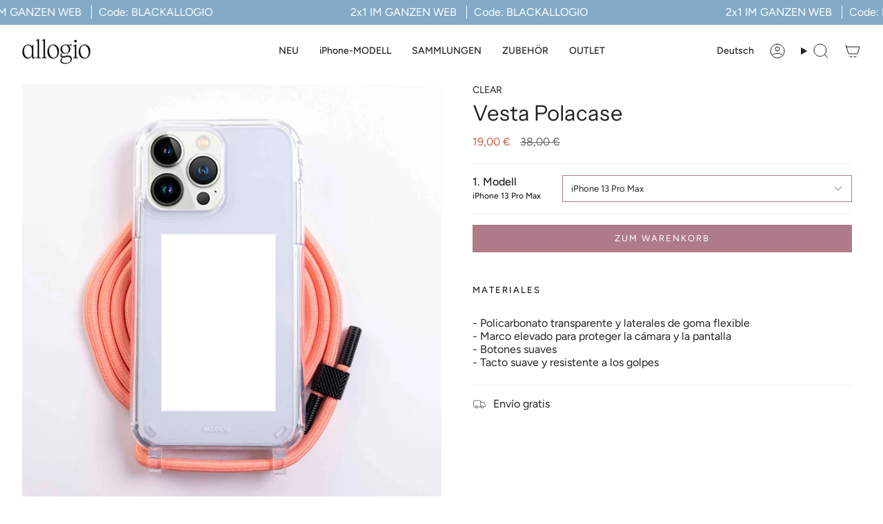

--- FILE ---
content_type: text/html; charset=utf-8
request_url: https://allogiocases.com/de/products/vesta-polacase
body_size: 46335
content:
<!doctype html>
<html class="no-js no-touch supports-no-cookies" lang="de">
<head>
  


<link rel="preload" as="image" href="//allogiocases.com/cdn/shop/products/centr_centr_taronja-11_800x.jpg?v=1677234798">




<link rel="preconnect" href="//fonts.shopifycdn.com/" crossorigin>
<link rel="preconnect" href="//v.shopify.com/" crossorigin>
<link rel="dns-prefetch" href="//allogiocases.com" crossorigin>
<link rel="dns-prefetch" href="//allogiocases.myshopify.com" crossorigin>
<link rel="dns-prefetch" href="//cdn.shopify.com" crossorigin>
<link rel="dns-prefetch" href="//v.shopify.com" crossorigin>
<link rel="dns-prefetch" href="//fonts.shopifycdn.com" crossorigin>
  <script>
  YETT_BLACKLIST = [/klaviyo/,/gorgias/,/tiktok/]
  !function(t,e){"object"==typeof exports&&"undefined"!=typeof module?e(exports):"function"==typeof define&&define.amd?define(["exports"],e):e(t.yett={})}(this,function(t){"use strict";var e={blacklist:window.YETT_BLACKLIST,whitelist:window.YETT_WHITELIST},r={blacklisted:[]},n=function(t,r){return t&&(!r||"javascript/blocked"!==r)&&(!e.blacklist||e.blacklist.some(function(e){return e.test(t)}))&&(!e.whitelist||e.whitelist.every(function(e){return!e.test(t)}))},i=function(t){var r=t.getAttribute("src");return e.blacklist&&e.blacklist.every(function(t){return!t.test(r)})||e.whitelist&&e.whitelist.some(function(t){return t.test(r)})},c=new MutationObserver(function(t){t.forEach(function(t){for(var e=t.addedNodes,i=function(t){var i=e[t];if(1===i.nodeType&&"SCRIPT"===i.tagName){var c=i.src,o=i.type;if(n(c,o)){r.blacklisted.push(i.cloneNode()),i.type="javascript/blocked";i.addEventListener("beforescriptexecute",function t(e){"javascript/blocked"===i.getAttribute("type")&&e.preventDefault(),i.removeEventListener("beforescriptexecute",t)}),i.parentElement.removeChild(i)}}},c=0;c<e.length;c++)i(c)})});c.observe(document.documentElement,{childList:!0,subtree:!0});var o=document.createElement;document.createElement=function(){for(var t=arguments.length,e=Array(t),r=0;r<t;r++)e[r]=arguments[r];if("script"!==e[0].toLowerCase())return o.bind(document).apply(void 0,e);var i=o.bind(document).apply(void 0,e),c=i.setAttribute.bind(i);return Object.defineProperties(i,{src:{get:function(){return i.getAttribute("src")},set:function(t){return n(t,i.type)&&c("type","javascript/blocked"),c("src",t),!0}},type:{set:function(t){var e=n(i.src,i.type)?"javascript/blocked":t;return c("type",e),!0}}}),i.setAttribute=function(t,e){"type"===t||"src"===t?i[t]=e:HTMLScriptElement.prototype.setAttribute.call(i,t,e)},i};var l=function(t){if(Array.isArray(t)){for(var e=0,r=Array(t.length);e<t.length;e++)r[e]=t[e];return r}return Array.from(t)},a=new RegExp("[|\\{}()[\\]^$+*?.]","g");t.unblock=function(){for(var t=arguments.length,n=Array(t),o=0;o<t;o++)n[o]=arguments[o];n.length<1?(e.blacklist=[],e.whitelist=[]):(e.blacklist&&(e.blacklist=e.blacklist.filter(function(t){return n.every(function(e){return!t.test(e)})})),e.whitelist&&(e.whitelist=[].concat(l(e.whitelist),l(n.map(function(t){var r=".*"+t.replace(a,"\\$&")+".*";return e.whitelist.find(function(t){return t.toString()===r.toString()})?null:new RegExp(r)}).filter(Boolean)))));for(var s=document.querySelectorAll('script[type="javascript/blocked"]'),u=0;u<s.length;u++){var p=s[u];i(p)&&(p.type="application/javascript",r.blacklisted.push(p),p.parentElement.removeChild(p))}var d=0;[].concat(l(r.blacklisted)).forEach(function(t,e){if(i(t)){var n=document.createElement("script");n.setAttribute("src",t.src),n.setAttribute("type","application/javascript"),document.head.appendChild(n),r.blacklisted.splice(e-d,1),d++}}),e.blacklist&&e.blacklist.length<1&&c.disconnect()},Object.defineProperty(t,"__esModule",{value:!0})});
</script> 
  <meta charset="UTF-8">
  <meta http-equiv="X-UA-Compatible" content="IE=edge">
  <meta name="viewport" content="width=device-width, initial-scale=1.0">
  <meta name="theme-color" content="#af7b88">
  <link rel="canonical" href="https://allogiocases.com/de/products/vesta-polacase">
  <!-- ======================= Broadcast Theme V5.6.1 ========================= -->

  <link href="//allogiocases.com/cdn/shop/t/40/assets/theme.css?v=40883552202462620621716975676" as="style" rel="preload">
  <link href="//allogiocases.com/cdn/shop/t/40/assets/vendor.js?v=152754676678534273481716967590" as="script" rel="preload">
  <link href="//allogiocases.com/cdn/shop/t/40/assets/theme.js?v=122262640503032202521716967590" as="script" rel="preload">

    <link rel="icon" type="image/png" href="//allogiocases.com/cdn/shop/files/01_ALLOGIO_FAVICON_16x16px.png?crop=center&height=32&v=1631513245&width=32">
  

  <!-- Title and description ================================================ -->
  
  <title>
    
    Vesta Polacase
    
    
    
      &ndash; Allogio
    
  </title>

  
    <meta name="description" content="La combinación perfecta de estilo y funcionalidad: nuestra funda para iPhone con cuerda y foto te ofrece la protección que necesitas con un toque personalizado. Con un diseño elegante y una cuerda práctica que te permite llevar tu iPhone de manera segura y sin esfuerzo, esta funda también te permite personalizarla con">
  

  <meta property="og:site_name" content="Allogio">
<meta property="og:url" content="https://allogiocases.com/de/products/vesta-polacase">
<meta property="og:title" content="Vesta Polacase">
<meta property="og:type" content="product">
<meta property="og:description" content="La combinación perfecta de estilo y funcionalidad: nuestra funda para iPhone con cuerda y foto te ofrece la protección que necesitas con un toque personalizado. Con un diseño elegante y una cuerda práctica que te permite llevar tu iPhone de manera segura y sin esfuerzo, esta funda también te permite personalizarla con"><meta property="og:image" content="http://allogiocases.com/cdn/shop/products/centr_centr_taronja-11.jpg?v=1677234798">
  <meta property="og:image:secure_url" content="https://allogiocases.com/cdn/shop/products/centr_centr_taronja-11.jpg?v=1677234798">
  <meta property="og:image:width" content="500">
  <meta property="og:image:height" content="500"><meta property="og:price:amount" content="19,00">
  <meta property="og:price:currency" content="EUR"><meta name="twitter:card" content="summary_large_image">
<meta name="twitter:title" content="Vesta Polacase">
<meta name="twitter:description" content="La combinación perfecta de estilo y funcionalidad: nuestra funda para iPhone con cuerda y foto te ofrece la protección que necesitas con un toque personalizado. Con un diseño elegante y una cuerda práctica que te permite llevar tu iPhone de manera segura y sin esfuerzo, esta funda también te permite personalizarla con">

  <!-- CSS ================================================================== -->
  <style data-shopify>
@font-face {
  font-family: "Instrument Sans";
  font-weight: 400;
  font-style: normal;
  font-display: swap;
  src: url("//allogiocases.com/cdn/fonts/instrument_sans/instrumentsans_n4.db86542ae5e1596dbdb28c279ae6c2086c4c5bfa.woff2") format("woff2"),
       url("//allogiocases.com/cdn/fonts/instrument_sans/instrumentsans_n4.510f1b081e58d08c30978f465518799851ef6d8b.woff") format("woff");
}

    @font-face {
  font-family: Figtree;
  font-weight: 400;
  font-style: normal;
  font-display: swap;
  src: url("//allogiocases.com/cdn/fonts/figtree/figtree_n4.3c0838aba1701047e60be6a99a1b0a40ce9b8419.woff2") format("woff2"),
       url("//allogiocases.com/cdn/fonts/figtree/figtree_n4.c0575d1db21fc3821f17fd6617d3dee552312137.woff") format("woff");
}

    @font-face {
  font-family: Figtree;
  font-weight: 400;
  font-style: normal;
  font-display: swap;
  src: url("//allogiocases.com/cdn/fonts/figtree/figtree_n4.3c0838aba1701047e60be6a99a1b0a40ce9b8419.woff2") format("woff2"),
       url("//allogiocases.com/cdn/fonts/figtree/figtree_n4.c0575d1db21fc3821f17fd6617d3dee552312137.woff") format("woff");
}


    
      @font-face {
  font-family: "Instrument Sans";
  font-weight: 500;
  font-style: normal;
  font-display: swap;
  src: url("//allogiocases.com/cdn/fonts/instrument_sans/instrumentsans_n5.1ce463e1cc056566f977610764d93d4704464858.woff2") format("woff2"),
       url("//allogiocases.com/cdn/fonts/instrument_sans/instrumentsans_n5.9079eb7bba230c9d8d8d3a7d101aa9d9f40b6d14.woff") format("woff");
}

    

    
      @font-face {
  font-family: Figtree;
  font-weight: 500;
  font-style: normal;
  font-display: swap;
  src: url("//allogiocases.com/cdn/fonts/figtree/figtree_n5.3b6b7df38aa5986536945796e1f947445832047c.woff2") format("woff2"),
       url("//allogiocases.com/cdn/fonts/figtree/figtree_n5.f26bf6dcae278b0ed902605f6605fa3338e81dab.woff") format("woff");
}

    

    
    

    
      @font-face {
  font-family: Figtree;
  font-weight: 400;
  font-style: italic;
  font-display: swap;
  src: url("//allogiocases.com/cdn/fonts/figtree/figtree_i4.89f7a4275c064845c304a4cf8a4a586060656db2.woff2") format("woff2"),
       url("//allogiocases.com/cdn/fonts/figtree/figtree_i4.6f955aaaafc55a22ffc1f32ecf3756859a5ad3e2.woff") format("woff");
}

    

    
      @font-face {
  font-family: Figtree;
  font-weight: 500;
  font-style: italic;
  font-display: swap;
  src: url("//allogiocases.com/cdn/fonts/figtree/figtree_i5.969396f679a62854cf82dbf67acc5721e41351f0.woff2") format("woff2"),
       url("//allogiocases.com/cdn/fonts/figtree/figtree_i5.93bc1cad6c73ca9815f9777c49176dfc9d2890dd.woff") format("woff");
}

    
  </style>

  
<style data-shopify>

:root {--scrollbar-width: 0px;





--COLOR-VIDEO-BG: #f2f2f2;
--COLOR-BG-BRIGHTER: #f2f2f2;--COLOR-BG: #ffffff;--COLOR-BG-ALPHA-25: rgba(255, 255, 255, 0.25);
--COLOR-BG-TRANSPARENT: rgba(255, 255, 255, 0);
--COLOR-BG-SECONDARY: #F7F9FA;
--COLOR-BG-SECONDARY-LIGHTEN: #ffffff;
--COLOR-BG-RGB: 255, 255, 255;

--COLOR-TEXT-DARK: #000000;
--COLOR-TEXT: #212121;
--COLOR-TEXT-LIGHT: #646464;


/* === Opacity shades of grey ===*/
--COLOR-A5:  rgba(33, 33, 33, 0.05);
--COLOR-A10: rgba(33, 33, 33, 0.1);
--COLOR-A15: rgba(33, 33, 33, 0.15);
--COLOR-A20: rgba(33, 33, 33, 0.2);
--COLOR-A25: rgba(33, 33, 33, 0.25);
--COLOR-A30: rgba(33, 33, 33, 0.3);
--COLOR-A35: rgba(33, 33, 33, 0.35);
--COLOR-A40: rgba(33, 33, 33, 0.4);
--COLOR-A45: rgba(33, 33, 33, 0.45);
--COLOR-A50: rgba(33, 33, 33, 0.5);
--COLOR-A55: rgba(33, 33, 33, 0.55);
--COLOR-A60: rgba(33, 33, 33, 0.6);
--COLOR-A65: rgba(33, 33, 33, 0.65);
--COLOR-A70: rgba(33, 33, 33, 0.7);
--COLOR-A75: rgba(33, 33, 33, 0.75);
--COLOR-A80: rgba(33, 33, 33, 0.8);
--COLOR-A85: rgba(33, 33, 33, 0.85);
--COLOR-A90: rgba(33, 33, 33, 0.9);
--COLOR-A95: rgba(33, 33, 33, 0.95);

--COLOR-BORDER: rgb(240, 240, 240);
--COLOR-BORDER-LIGHT: #f6f6f6;
--COLOR-BORDER-HAIRLINE: #f7f7f7;
--COLOR-BORDER-DARK: #bdbdbd;/* === Bright color ===*/
--COLOR-PRIMARY: #af7b88;
--COLOR-PRIMARY-HOVER: #95485c;
--COLOR-PRIMARY-FADE: rgba(175, 123, 136, 0.05);
--COLOR-PRIMARY-FADE-HOVER: rgba(175, 123, 136, 0.1);
--COLOR-PRIMARY-LIGHT: #efd4db;--COLOR-PRIMARY-OPPOSITE: #ffffff;



/* === link Color ===*/
--COLOR-LINK: #212121;
--COLOR-LINK-HOVER: rgba(33, 33, 33, 0.7);
--COLOR-LINK-FADE: rgba(33, 33, 33, 0.05);
--COLOR-LINK-FADE-HOVER: rgba(33, 33, 33, 0.1);--COLOR-LINK-OPPOSITE: #ffffff;


/* === Product grid sale tags ===*/
--COLOR-SALE-BG: #c85c42;
--COLOR-SALE-TEXT: #ffffff;

/* === Product grid badges ===*/
--COLOR-BADGE-BG: #ffffff;
--COLOR-BADGE-TEXT: #212121;

/* === Product sale color ===*/
--COLOR-SALE: #c85c42;

/* === Gray background on Product grid items ===*/--filter-bg: 1.0;/* === Helper colors for form error states ===*/
--COLOR-ERROR: #721C24;
--COLOR-ERROR-BG: #F8D7DA;
--COLOR-ERROR-BORDER: #F5C6CB;



  --RADIUS: 0px;
  --RADIUS-SELECT: 0px;

--COLOR-HEADER-BG: #ffffff;--COLOR-HEADER-BG-TRANSPARENT: rgba(255, 255, 255, 0);
--COLOR-HEADER-LINK: #212121;
--COLOR-HEADER-LINK-HOVER: rgba(33, 33, 33, 0.7);

--COLOR-MENU-BG: #ffffff;
--COLOR-MENU-LINK: #212121;
--COLOR-MENU-LINK-HOVER: rgba(33, 33, 33, 0.7);
--COLOR-SUBMENU-BG: #ffffff;
--COLOR-SUBMENU-LINK: #212121;
--COLOR-SUBMENU-LINK-HOVER: rgba(33, 33, 33, 0.7);
--COLOR-SUBMENU-TEXT-LIGHT: #646464;
--COLOR-MENU-TRANSPARENT: #ffffff;
--COLOR-MENU-TRANSPARENT-HOVER: rgba(255, 255, 255, 0.7);--COLOR-FOOTER-BG: #ffffff;
--COLOR-FOOTER-BG-HAIRLINE: #f7f7f7;
--COLOR-FOOTER-TEXT: #212121;
--COLOR-FOOTER-TEXT-A35: rgba(33, 33, 33, 0.35);
--COLOR-FOOTER-TEXT-A75: rgba(33, 33, 33, 0.75);
--COLOR-FOOTER-LINK: #212121;
--COLOR-FOOTER-LINK-HOVER: rgba(33, 33, 33, 0.7);
--COLOR-FOOTER-BORDER: #212121;

--TRANSPARENT: rgba(255, 255, 255, 0);

/* === Default overlay opacity ===*/
--overlay-opacity: 0;
--underlay-opacity: 1;
--underlay-bg: rgba(0,0,0,0.4);

/* === Custom Cursor ===*/
--ICON-ZOOM-IN: url( "//allogiocases.com/cdn/shop/t/40/assets/icon-zoom-in.svg?v=182473373117644429561716967590" );
--ICON-ZOOM-OUT: url( "//allogiocases.com/cdn/shop/t/40/assets/icon-zoom-out.svg?v=101497157853986683871716967590" );

/* === Custom Icons ===*/


  
  --ICON-ADD-BAG: url( "//allogiocases.com/cdn/shop/t/40/assets/icon-add-bag.svg?v=23763382405227654651716967590" );
  --ICON-ADD-CART: url( "//allogiocases.com/cdn/shop/t/40/assets/icon-add-cart.svg?v=3962293684743587821716967590" );
  --ICON-ARROW-LEFT: url( "//allogiocases.com/cdn/shop/t/40/assets/icon-arrow-left.svg?v=136066145774695772731716967590" );
  --ICON-ARROW-RIGHT: url( "//allogiocases.com/cdn/shop/t/40/assets/icon-arrow-right.svg?v=150928298113663093401716967590" );
  --ICON-SELECT: url("//allogiocases.com/cdn/shop/t/40/assets/icon-select.svg?v=167170173659852274001716967590");


--PRODUCT-GRID-ASPECT-RATIO: 100%;

/* === Typography ===*/
--FONT-WEIGHT-BODY: 400;
--FONT-WEIGHT-BODY-BOLD: 500;

--FONT-STACK-BODY: Figtree, sans-serif;
--FONT-STYLE-BODY: normal;
--FONT-STYLE-BODY-ITALIC: italic;
--FONT-ADJUST-BODY: 1.0;

--LETTER-SPACING-BODY: 0.0em;

--FONT-WEIGHT-HEADING: 400;
--FONT-WEIGHT-HEADING-BOLD: 500;

--FONT-UPPERCASE-HEADING: none;
--LETTER-SPACING-HEADING: 0.0em;

--FONT-STACK-HEADING: "Instrument Sans", sans-serif;
--FONT-STYLE-HEADING: normal;
--FONT-STYLE-HEADING-ITALIC: italic;
--FONT-ADJUST-HEADING: 1.15;

--FONT-WEIGHT-SUBHEADING: 400;
--FONT-WEIGHT-SUBHEADING-BOLD: 500;

--FONT-STACK-SUBHEADING: Figtree, sans-serif;
--FONT-STYLE-SUBHEADING: normal;
--FONT-STYLE-SUBHEADING-ITALIC: italic;
--FONT-ADJUST-SUBHEADING: 1.0;

--FONT-UPPERCASE-SUBHEADING: uppercase;
--LETTER-SPACING-SUBHEADING: 0.1em;

--FONT-STACK-NAV: Figtree, sans-serif;
--FONT-STYLE-NAV: normal;
--FONT-STYLE-NAV-ITALIC: italic;
--FONT-ADJUST-NAV: 1.0;

--FONT-WEIGHT-NAV: 400;
--FONT-WEIGHT-NAV-BOLD: 500;

--LETTER-SPACING-NAV: 0.0em;

--FONT-SIZE-BASE: 1.0rem;
--FONT-SIZE-BASE-PERCENT: 1.0;

/* === Parallax ===*/
--PARALLAX-STRENGTH-MIN: 120.0%;
--PARALLAX-STRENGTH-MAX: 130.0%;--COLUMNS: 4;
--COLUMNS-MEDIUM: 3;
--COLUMNS-SMALL: 2;
--COLUMNS-MOBILE: 1;--LAYOUT-OUTER: 32px;
  --LAYOUT-GUTTER: 32px;
  --LAYOUT-OUTER-MEDIUM: 22px;
  --LAYOUT-GUTTER-MEDIUM: 22px;
  --LAYOUT-OUTER-SMALL: 16px;
  --LAYOUT-GUTTER-SMALL: 16px;--base-animation-delay: 0ms;
--line-height-normal: 1.375; /* Equals to line-height: normal; */--SIDEBAR-WIDTH: 270px;
  --SIDEBAR-WIDTH-MEDIUM: 258px;--DRAWER-WIDTH: 380px;--ICON-STROKE-WIDTH: 1px;/* === Button General ===*/
--BTN-FONT-STACK: Figtree, sans-serif;
--BTN-FONT-WEIGHT: 400;
--BTN-FONT-STYLE: normal;
--BTN-FONT-SIZE: 13px;

--BTN-LETTER-SPACING: 0.15em;
--BTN-UPPERCASE: uppercase;
--BTN-TEXT-ARROW-OFFSET: -1px;

/* === Button Primary ===*/
--BTN-PRIMARY-BORDER-COLOR: #212121;
--BTN-PRIMARY-BG-COLOR: #af7b88;
--BTN-PRIMARY-TEXT-COLOR: #ffffff;


  --BTN-PRIMARY-BG-COLOR-BRIGHTER: #a56b7a;


/* === Button Secondary ===*/
--BTN-SECONDARY-BORDER-COLOR: #af7b88;
--BTN-SECONDARY-BG-COLOR: #af7b88;
--BTN-SECONDARY-TEXT-COLOR: #ffffff;


  --BTN-SECONDARY-BG-COLOR-BRIGHTER: #a56b7a;


/* === Button White ===*/
--TEXT-BTN-BORDER-WHITE: #fff;
--TEXT-BTN-BG-WHITE: #fff;
--TEXT-BTN-WHITE: #000;
--TEXT-BTN-BG-WHITE-BRIGHTER: #f2f2f2;

/* === Button Black ===*/
--TEXT-BTN-BG-BLACK: #000;
--TEXT-BTN-BORDER-BLACK: #000;
--TEXT-BTN-BLACK: #fff;
--TEXT-BTN-BG-BLACK-BRIGHTER: #1a1a1a;

/* === Default Cart Gradient ===*/

--FREE-SHIPPING-GRADIENT: linear-gradient(to right, var(--COLOR-PRIMARY-LIGHT) 0%, var(--COLOR-PRIMARY) 100%);

/* === Swatch Size ===*/
--swatch-size-filters: calc(1.15rem * var(--FONT-ADJUST-BODY));
--swatch-size-product: calc(2.2rem * var(--FONT-ADJUST-BODY));
}

/* === Backdrop ===*/
::backdrop {
  --underlay-opacity: 1;
  --underlay-bg: rgba(0,0,0,0.4);
}
</style>


  <link href="//allogiocases.com/cdn/shop/t/40/assets/theme.css?v=40883552202462620621716975676" rel="stylesheet" type="text/css" media="all" />

<script>
    if (window.navigator.userAgent.indexOf('MSIE ') > 0 || window.navigator.userAgent.indexOf('Trident/') > 0) {
      document.documentElement.className = document.documentElement.className + ' ie';

      var scripts = document.getElementsByTagName('script')[0];
      var polyfill = document.createElement("script");
      polyfill.defer = true;
      polyfill.src = "//allogiocases.com/cdn/shop/t/40/assets/ie11.js?v=144489047535103983231716967590";

      scripts.parentNode.insertBefore(polyfill, scripts);
    } else {
      document.documentElement.className = document.documentElement.className.replace('no-js', 'js');
    }

    document.documentElement.style.setProperty('--scrollbar-width', `${getScrollbarWidth()}px`);

    function getScrollbarWidth() {
      // Creating invisible container
      const outer = document.createElement('div');
      outer.style.visibility = 'hidden';
      outer.style.overflow = 'scroll'; // forcing scrollbar to appear
      outer.style.msOverflowStyle = 'scrollbar'; // needed for WinJS apps
      document.documentElement.appendChild(outer);

      // Creating inner element and placing it in the container
      const inner = document.createElement('div');
      outer.appendChild(inner);

      // Calculating difference between container's full width and the child width
      const scrollbarWidth = outer.offsetWidth - inner.offsetWidth;

      // Removing temporary elements from the DOM
      outer.parentNode.removeChild(outer);

      return scrollbarWidth;
    }

    let root = '/de';
    if (root[root.length - 1] !== '/') {
      root = root + '/';
    }

    window.theme = {
      routes: {
        root: root,
        cart_url: '/de/cart',
        cart_add_url: '/de/cart/add',
        cart_change_url: '/de/cart/change',
        product_recommendations_url: '/de/recommendations/products',
        predictive_search_url: '/de/search/suggest',
        addresses_url: '/de/account/addresses'
      },
      assets: {
        photoswipe: '//allogiocases.com/cdn/shop/t/40/assets/photoswipe.js?v=162613001030112971491716967590',
        smoothscroll: '//allogiocases.com/cdn/shop/t/40/assets/smoothscroll.js?v=37906625415260927261716967590',
      },
      strings: {
        addToCart: "Zum Warenkorb",
        cartAcceptanceError: "Sie müssen unsere Allgemeinen Geschäftsbedingungen akzeptieren.",
        soldOut: "Ausverkauft",
        from: "Von",
        preOrder: "Vorbestellung",
        sale: "Sale",
        subscription: "Abonnement",
        unavailable: "Nicht verfügbar",
        unitPrice: "Einheitspreis",
        unitPriceSeparator: "pro",
        shippingCalcSubmitButton: "Versand wird berechnet",
        shippingCalcSubmitButtonDisabled: "Berechnen …",
        selectValue: "Wert auswählen",
        selectColor: "Wähle Farbe",
        oneColor: "Farbe",
        otherColor: "Farben",
        upsellAddToCart: "Hinzufügen",
        free: "Kostenlos",
        swatchesColor: "Farbe",
        sku: "SKU",
      },
      settings: {
        cartType: "drawer",
        customerLoggedIn: null ? true : false,
        enableQuickAdd: false,
        enableAnimations: false,
        variantOnSale: true,
        collectionSwatchStyle: "text-slider",
      },
      sliderArrows: {
        prev: '<button type="button" class="slider__button slider__button--prev" data-button-arrow data-button-prev>' + "Zurück" + '</button>',
        next: '<button type="button" class="slider__button slider__button--next" data-button-arrow data-button-next>' + "Weiter" + '</button>',
      },
      moneyFormat: true ? "{{ amount_with_comma_separator }}\t€" : "{{ amount_with_comma_separator }}€",
      moneyWithoutCurrencyFormat: "{{ amount_with_comma_separator }}€",
      moneyWithCurrencyFormat: "{{ amount_with_comma_separator }}\t€",
      subtotal: 0,
      info: {
        name: 'broadcast'
      },
      version: '5.6.1'
    };

    let windowInnerHeight = window.innerHeight;
    document.documentElement.style.setProperty('--full-height', `${windowInnerHeight}px`);
    document.documentElement.style.setProperty('--three-quarters', `${windowInnerHeight * 0.75}px`);
    document.documentElement.style.setProperty('--two-thirds', `${windowInnerHeight * 0.66}px`);
    document.documentElement.style.setProperty('--one-half', `${windowInnerHeight * 0.5}px`);
    document.documentElement.style.setProperty('--one-third', `${windowInnerHeight * 0.33}px`);
    document.documentElement.style.setProperty('--one-fifth', `${windowInnerHeight * 0.2}px`);
  </script>

  

  <!-- Theme Javascript ============================================================== -->
  <script src="//allogiocases.com/cdn/shop/t/40/assets/vendor.js?v=152754676678534273481716967590" defer="defer"></script>
  <script src="//allogiocases.com/cdn/shop/t/40/assets/theme.js?v=122262640503032202521716967590" defer="defer"></script><!-- Shopify app scripts =========================================================== -->

  <script>window.performance && window.performance.mark && window.performance.mark('shopify.content_for_header.start');</script><meta name="google-site-verification" content="91c_FBn1_yP_tiX6MpVHPxthHo8QL2CM5sAEHojnP0o">
<meta name="google-site-verification" content="lm0DrVBbbkUt0Yc3gLajyM7reSlbRlmWFjrDgfMc2RI">
<meta name="google-site-verification" content="Z0PvwsEYVGaP2jMqwi5IoIUZZ9MRJBJfgSnYO6U3-8k">
<meta name="facebook-domain-verification" content="7ls2lvkgm5rztucqfjmwh9r22nzbt2">
<meta id="shopify-digital-wallet" name="shopify-digital-wallet" content="/30485512325/digital_wallets/dialog">
<meta name="shopify-checkout-api-token" content="e423dea4401122dd42d8160bffd2aba1">
<meta id="in-context-paypal-metadata" data-shop-id="30485512325" data-venmo-supported="false" data-environment="production" data-locale="de_DE" data-paypal-v4="true" data-currency="EUR">
<link rel="alternate" hreflang="x-default" href="https://allogiocases.com/products/vesta-polacase">
<link rel="alternate" hreflang="pt" href="https://allogiocases.com/pt/products/vesta-polacase">
<link rel="alternate" hreflang="it" href="https://allogiocases.com/it/products/vesta-polacase">
<link rel="alternate" hreflang="fr" href="https://allogiocases.com/fr/products/vesta-polacase">
<link rel="alternate" hreflang="de" href="https://allogiocases.com/de/products/vesta-polacase">
<link rel="alternate" hreflang="en" href="https://allogiocases.com/en/products/vesta-polacase">
<link rel="alternate" type="application/json+oembed" href="https://allogiocases.com/de/products/vesta-polacase.oembed">
<script async="async" src="/checkouts/internal/preloads.js?locale=de-ES"></script>
<link rel="preconnect" href="https://shop.app" crossorigin="anonymous">
<script async="async" src="https://shop.app/checkouts/internal/preloads.js?locale=de-ES&shop_id=30485512325" crossorigin="anonymous"></script>
<script id="apple-pay-shop-capabilities" type="application/json">{"shopId":30485512325,"countryCode":"IT","currencyCode":"EUR","merchantCapabilities":["supports3DS"],"merchantId":"gid:\/\/shopify\/Shop\/30485512325","merchantName":"Allogio","requiredBillingContactFields":["postalAddress","email","phone"],"requiredShippingContactFields":["postalAddress","email","phone"],"shippingType":"shipping","supportedNetworks":["visa","maestro","masterCard","amex"],"total":{"type":"pending","label":"Allogio","amount":"1.00"},"shopifyPaymentsEnabled":true,"supportsSubscriptions":true}</script>
<script id="shopify-features" type="application/json">{"accessToken":"e423dea4401122dd42d8160bffd2aba1","betas":["rich-media-storefront-analytics"],"domain":"allogiocases.com","predictiveSearch":true,"shopId":30485512325,"locale":"de"}</script>
<script>var Shopify = Shopify || {};
Shopify.shop = "allogiocases.myshopify.com";
Shopify.locale = "de";
Shopify.currency = {"active":"EUR","rate":"1.0"};
Shopify.country = "ES";
Shopify.theme = {"name":"MeroxIO Optimized 09-12-24","id":168261452119,"schema_name":"Broadcast","schema_version":"5.6.1","theme_store_id":868,"role":"main"};
Shopify.theme.handle = "null";
Shopify.theme.style = {"id":null,"handle":null};
Shopify.cdnHost = "allogiocases.com/cdn";
Shopify.routes = Shopify.routes || {};
Shopify.routes.root = "/de/";</script>
<script type="module">!function(o){(o.Shopify=o.Shopify||{}).modules=!0}(window);</script>
<script>!function(o){function n(){var o=[];function n(){o.push(Array.prototype.slice.apply(arguments))}return n.q=o,n}var t=o.Shopify=o.Shopify||{};t.loadFeatures=n(),t.autoloadFeatures=n()}(window);</script>
<script>
  window.ShopifyPay = window.ShopifyPay || {};
  window.ShopifyPay.apiHost = "shop.app\/pay";
  window.ShopifyPay.redirectState = null;
</script>
<script id="shop-js-analytics" type="application/json">{"pageType":"product"}</script>
<script defer="defer" async type="module" src="//allogiocases.com/cdn/shopifycloud/shop-js/modules/v2/client.init-shop-cart-sync_dgXdnYWx.de.esm.js"></script>
<script defer="defer" async type="module" src="//allogiocases.com/cdn/shopifycloud/shop-js/modules/v2/chunk.common_BDBpfUOT.esm.js"></script>
<script type="module">
  await import("//allogiocases.com/cdn/shopifycloud/shop-js/modules/v2/client.init-shop-cart-sync_dgXdnYWx.de.esm.js");
await import("//allogiocases.com/cdn/shopifycloud/shop-js/modules/v2/chunk.common_BDBpfUOT.esm.js");

  window.Shopify.SignInWithShop?.initShopCartSync?.({"fedCMEnabled":true,"windoidEnabled":true});

</script>
<script>
  window.Shopify = window.Shopify || {};
  if (!window.Shopify.featureAssets) window.Shopify.featureAssets = {};
  window.Shopify.featureAssets['shop-js'] = {"shop-cart-sync":["modules/v2/client.shop-cart-sync_CtG1fxTT.de.esm.js","modules/v2/chunk.common_BDBpfUOT.esm.js"],"init-fed-cm":["modules/v2/client.init-fed-cm_Df-WA8xo.de.esm.js","modules/v2/chunk.common_BDBpfUOT.esm.js"],"shop-button":["modules/v2/client.shop-button_D-ottbBa.de.esm.js","modules/v2/chunk.common_BDBpfUOT.esm.js"],"init-shop-cart-sync":["modules/v2/client.init-shop-cart-sync_dgXdnYWx.de.esm.js","modules/v2/chunk.common_BDBpfUOT.esm.js"],"init-shop-email-lookup-coordinator":["modules/v2/client.init-shop-email-lookup-coordinator_CDwykDE0.de.esm.js","modules/v2/chunk.common_BDBpfUOT.esm.js"],"init-windoid":["modules/v2/client.init-windoid_CBxTqpyZ.de.esm.js","modules/v2/chunk.common_BDBpfUOT.esm.js"],"pay-button":["modules/v2/client.pay-button_sP-05p2z.de.esm.js","modules/v2/chunk.common_BDBpfUOT.esm.js"],"shop-toast-manager":["modules/v2/client.shop-toast-manager_C-fO2piy.de.esm.js","modules/v2/chunk.common_BDBpfUOT.esm.js"],"shop-cash-offers":["modules/v2/client.shop-cash-offers_Bhd9cVdS.de.esm.js","modules/v2/chunk.common_BDBpfUOT.esm.js","modules/v2/chunk.modal_D9cAtnIc.esm.js"],"shop-login-button":["modules/v2/client.shop-login-button_Cr5CmHaS.de.esm.js","modules/v2/chunk.common_BDBpfUOT.esm.js","modules/v2/chunk.modal_D9cAtnIc.esm.js"],"avatar":["modules/v2/client.avatar_BTnouDA3.de.esm.js"],"init-shop-for-new-customer-accounts":["modules/v2/client.init-shop-for-new-customer-accounts_CmuYn-EL.de.esm.js","modules/v2/client.shop-login-button_Cr5CmHaS.de.esm.js","modules/v2/chunk.common_BDBpfUOT.esm.js","modules/v2/chunk.modal_D9cAtnIc.esm.js"],"init-customer-accounts-sign-up":["modules/v2/client.init-customer-accounts-sign-up_B6-7eqkB.de.esm.js","modules/v2/client.shop-login-button_Cr5CmHaS.de.esm.js","modules/v2/chunk.common_BDBpfUOT.esm.js","modules/v2/chunk.modal_D9cAtnIc.esm.js"],"init-customer-accounts":["modules/v2/client.init-customer-accounts_voFM4U9M.de.esm.js","modules/v2/client.shop-login-button_Cr5CmHaS.de.esm.js","modules/v2/chunk.common_BDBpfUOT.esm.js","modules/v2/chunk.modal_D9cAtnIc.esm.js"],"shop-follow-button":["modules/v2/client.shop-follow-button_BcytTjtw.de.esm.js","modules/v2/chunk.common_BDBpfUOT.esm.js","modules/v2/chunk.modal_D9cAtnIc.esm.js"],"checkout-modal":["modules/v2/client.checkout-modal_CMGj1DY8.de.esm.js","modules/v2/chunk.common_BDBpfUOT.esm.js","modules/v2/chunk.modal_D9cAtnIc.esm.js"],"lead-capture":["modules/v2/client.lead-capture_C9CAxol9.de.esm.js","modules/v2/chunk.common_BDBpfUOT.esm.js","modules/v2/chunk.modal_D9cAtnIc.esm.js"],"shop-login":["modules/v2/client.shop-login_Bl8XxSoH.de.esm.js","modules/v2/chunk.common_BDBpfUOT.esm.js","modules/v2/chunk.modal_D9cAtnIc.esm.js"],"payment-terms":["modules/v2/client.payment-terms_D1KWy-_g.de.esm.js","modules/v2/chunk.common_BDBpfUOT.esm.js","modules/v2/chunk.modal_D9cAtnIc.esm.js"]};
</script>
<script>(function() {
  var isLoaded = false;
  function asyncLoad() {
    if (isLoaded) return;
    isLoaded = true;
    var urls = ["https:\/\/cdn.logbase.io\/lb-upsell-wrapper.js?shop=allogiocases.myshopify.com"];
    for (var i = 0; i < urls.length; i++) {
      var s = document.createElement('script');
      s.type = 'text/javascript';
      s.async = true;
      s.src = urls[i];
      var x = document.getElementsByTagName('script')[0];
      x.parentNode.insertBefore(s, x);
    }
  };
  if(window.attachEvent) {
    window.attachEvent('onload', asyncLoad);
  } else {
    window.addEventListener('load', asyncLoad, false);
  }
})();</script>
<script id="__st">var __st={"a":30485512325,"offset":3600,"reqid":"7e14ead3-c652-4a79-8b70-934cfe11df3f-1765589219","pageurl":"allogiocases.com\/de\/products\/vesta-polacase","u":"4b46642da938","p":"product","rtyp":"product","rid":5785664356506};</script>
<script>window.ShopifyPaypalV4VisibilityTracking = true;</script>
<script id="captcha-bootstrap">!function(){'use strict';const t='contact',e='account',n='new_comment',o=[[t,t],['blogs',n],['comments',n],[t,'customer']],c=[[e,'customer_login'],[e,'guest_login'],[e,'recover_customer_password'],[e,'create_customer']],r=t=>t.map((([t,e])=>`form[action*='/${t}']:not([data-nocaptcha='true']) input[name='form_type'][value='${e}']`)).join(','),a=t=>()=>t?[...document.querySelectorAll(t)].map((t=>t.form)):[];function s(){const t=[...o],e=r(t);return a(e)}const i='password',u='form_key',d=['recaptcha-v3-token','g-recaptcha-response','h-captcha-response',i],f=()=>{try{return window.sessionStorage}catch{return}},m='__shopify_v',_=t=>t.elements[u];function p(t,e,n=!1){try{const o=window.sessionStorage,c=JSON.parse(o.getItem(e)),{data:r}=function(t){const{data:e,action:n}=t;return t[m]||n?{data:e,action:n}:{data:t,action:n}}(c);for(const[e,n]of Object.entries(r))t.elements[e]&&(t.elements[e].value=n);n&&o.removeItem(e)}catch(o){console.error('form repopulation failed',{error:o})}}const l='form_type',E='cptcha';function T(t){t.dataset[E]=!0}const w=window,h=w.document,L='Shopify',v='ce_forms',y='captcha';let A=!1;((t,e)=>{const n=(g='f06e6c50-85a8-45c8-87d0-21a2b65856fe',I='https://cdn.shopify.com/shopifycloud/storefront-forms-hcaptcha/ce_storefront_forms_captcha_hcaptcha.v1.5.2.iife.js',D={infoText:'Durch hCaptcha geschützt',privacyText:'Datenschutz',termsText:'Allgemeine Geschäftsbedingungen'},(t,e,n)=>{const o=w[L][v],c=o.bindForm;if(c)return c(t,g,e,D).then(n);var r;o.q.push([[t,g,e,D],n]),r=I,A||(h.body.append(Object.assign(h.createElement('script'),{id:'captcha-provider',async:!0,src:r})),A=!0)});var g,I,D;w[L]=w[L]||{},w[L][v]=w[L][v]||{},w[L][v].q=[],w[L][y]=w[L][y]||{},w[L][y].protect=function(t,e){n(t,void 0,e),T(t)},Object.freeze(w[L][y]),function(t,e,n,w,h,L){const[v,y,A,g]=function(t,e,n){const i=e?o:[],u=t?c:[],d=[...i,...u],f=r(d),m=r(i),_=r(d.filter((([t,e])=>n.includes(e))));return[a(f),a(m),a(_),s()]}(w,h,L),I=t=>{const e=t.target;return e instanceof HTMLFormElement?e:e&&e.form},D=t=>v().includes(t);t.addEventListener('submit',(t=>{const e=I(t);if(!e)return;const n=D(e)&&!e.dataset.hcaptchaBound&&!e.dataset.recaptchaBound,o=_(e),c=g().includes(e)&&(!o||!o.value);(n||c)&&t.preventDefault(),c&&!n&&(function(t){try{if(!f())return;!function(t){const e=f();if(!e)return;const n=_(t);if(!n)return;const o=n.value;o&&e.removeItem(o)}(t);const e=Array.from(Array(32),(()=>Math.random().toString(36)[2])).join('');!function(t,e){_(t)||t.append(Object.assign(document.createElement('input'),{type:'hidden',name:u})),t.elements[u].value=e}(t,e),function(t,e){const n=f();if(!n)return;const o=[...t.querySelectorAll(`input[type='${i}']`)].map((({name:t})=>t)),c=[...d,...o],r={};for(const[a,s]of new FormData(t).entries())c.includes(a)||(r[a]=s);n.setItem(e,JSON.stringify({[m]:1,action:t.action,data:r}))}(t,e)}catch(e){console.error('failed to persist form',e)}}(e),e.submit())}));const S=(t,e)=>{t&&!t.dataset[E]&&(n(t,e.some((e=>e===t))),T(t))};for(const o of['focusin','change'])t.addEventListener(o,(t=>{const e=I(t);D(e)&&S(e,y())}));const B=e.get('form_key'),M=e.get(l),P=B&&M;t.addEventListener('DOMContentLoaded',(()=>{const t=y();if(P)for(const e of t)e.elements[l].value===M&&p(e,B);[...new Set([...A(),...v().filter((t=>'true'===t.dataset.shopifyCaptcha))])].forEach((e=>S(e,t)))}))}(h,new URLSearchParams(w.location.search),n,t,e,['guest_login'])})(!0,!0)}();</script>
<script integrity="sha256-52AcMU7V7pcBOXWImdc/TAGTFKeNjmkeM1Pvks/DTgc=" data-source-attribution="shopify.loadfeatures" defer="defer" src="//allogiocases.com/cdn/shopifycloud/storefront/assets/storefront/load_feature-81c60534.js" crossorigin="anonymous"></script>
<script crossorigin="anonymous" defer="defer" src="//allogiocases.com/cdn/shopifycloud/storefront/assets/shopify_pay/storefront-65b4c6d7.js?v=20250812"></script>
<script data-source-attribution="shopify.dynamic_checkout.dynamic.init">var Shopify=Shopify||{};Shopify.PaymentButton=Shopify.PaymentButton||{isStorefrontPortableWallets:!0,init:function(){window.Shopify.PaymentButton.init=function(){};var t=document.createElement("script");t.src="https://allogiocases.com/cdn/shopifycloud/portable-wallets/latest/portable-wallets.de.js",t.type="module",document.head.appendChild(t)}};
</script>
<script data-source-attribution="shopify.dynamic_checkout.buyer_consent">
  function portableWalletsHideBuyerConsent(e){var t=document.getElementById("shopify-buyer-consent"),n=document.getElementById("shopify-subscription-policy-button");t&&n&&(t.classList.add("hidden"),t.setAttribute("aria-hidden","true"),n.removeEventListener("click",e))}function portableWalletsShowBuyerConsent(e){var t=document.getElementById("shopify-buyer-consent"),n=document.getElementById("shopify-subscription-policy-button");t&&n&&(t.classList.remove("hidden"),t.removeAttribute("aria-hidden"),n.addEventListener("click",e))}window.Shopify?.PaymentButton&&(window.Shopify.PaymentButton.hideBuyerConsent=portableWalletsHideBuyerConsent,window.Shopify.PaymentButton.showBuyerConsent=portableWalletsShowBuyerConsent);
</script>
<script data-source-attribution="shopify.dynamic_checkout.cart.bootstrap">document.addEventListener("DOMContentLoaded",(function(){function t(){return document.querySelector("shopify-accelerated-checkout-cart, shopify-accelerated-checkout")}if(t())Shopify.PaymentButton.init();else{new MutationObserver((function(e,n){t()&&(Shopify.PaymentButton.init(),n.disconnect())})).observe(document.body,{childList:!0,subtree:!0})}}));
</script>
<script id='scb4127' type='text/javascript' async='' src='https://allogiocases.com/cdn/shopifycloud/privacy-banner/storefront-banner.js'></script><link id="shopify-accelerated-checkout-styles" rel="stylesheet" media="screen" href="https://allogiocases.com/cdn/shopifycloud/portable-wallets/latest/accelerated-checkout-backwards-compat.css" crossorigin="anonymous">
<style id="shopify-accelerated-checkout-cart">
        #shopify-buyer-consent {
  margin-top: 1em;
  display: inline-block;
  width: 100%;
}

#shopify-buyer-consent.hidden {
  display: none;
}

#shopify-subscription-policy-button {
  background: none;
  border: none;
  padding: 0;
  text-decoration: underline;
  font-size: inherit;
  cursor: pointer;
}

#shopify-subscription-policy-button::before {
  box-shadow: none;
}

      </style>

<script>window.performance && window.performance.mark && window.performance.mark('shopify.content_for_header.end');</script>

<!-- BEGIN app block: shopify://apps/klaviyo-email-marketing-sms/blocks/klaviyo-onsite-embed/2632fe16-c075-4321-a88b-50b567f42507 -->












  <script async src="https://static.klaviyo.com/onsite/js/RBavby/klaviyo.js?company_id=RBavby"></script>
  <script>!function(){if(!window.klaviyo){window._klOnsite=window._klOnsite||[];try{window.klaviyo=new Proxy({},{get:function(n,i){return"push"===i?function(){var n;(n=window._klOnsite).push.apply(n,arguments)}:function(){for(var n=arguments.length,o=new Array(n),w=0;w<n;w++)o[w]=arguments[w];var t="function"==typeof o[o.length-1]?o.pop():void 0,e=new Promise((function(n){window._klOnsite.push([i].concat(o,[function(i){t&&t(i),n(i)}]))}));return e}}})}catch(n){window.klaviyo=window.klaviyo||[],window.klaviyo.push=function(){var n;(n=window._klOnsite).push.apply(n,arguments)}}}}();</script>

  
    <script id="viewed_product">
      if (item == null) {
        var _learnq = _learnq || [];

        var MetafieldReviews = null
        var MetafieldYotpoRating = null
        var MetafieldYotpoCount = null
        var MetafieldLooxRating = null
        var MetafieldLooxCount = null
        var okendoProduct = null
        var okendoProductReviewCount = null
        var okendoProductReviewAverageValue = null
        try {
          // The following fields are used for Customer Hub recently viewed in order to add reviews.
          // This information is not part of __kla_viewed. Instead, it is part of __kla_viewed_reviewed_items
          MetafieldReviews = {};
          MetafieldYotpoRating = null
          MetafieldYotpoCount = null
          MetafieldLooxRating = null
          MetafieldLooxCount = null

          okendoProduct = null
          // If the okendo metafield is not legacy, it will error, which then requires the new json formatted data
          if (okendoProduct && 'error' in okendoProduct) {
            okendoProduct = null
          }
          okendoProductReviewCount = okendoProduct ? okendoProduct.reviewCount : null
          okendoProductReviewAverageValue = okendoProduct ? okendoProduct.reviewAverageValue : null
        } catch (error) {
          console.error('Error in Klaviyo onsite reviews tracking:', error);
        }

        var item = {
          Name: "Vesta Polacase",
          ProductID: 5785664356506,
          Categories: ["CLEAR","Fundas iPhone 13","iPhone 11","iPhone 11 pro","iPhone 11 Promax","iPhone 12","iPhone 12 Mini","iPhone 12 Pro","iPhone 12 Promax","iPhone 13 mini","iPhone 13 pro","iPhone 13 Promax","iPhone 6\/7\/8 \/ SE (2020)","iPhone 6\/7\/8 Plus","iPhone X\/XS","iPhone XR","iPhone XSmax","OCULTO","POLACASE"],
          ImageURL: "https://allogiocases.com/cdn/shop/products/centr_centr_taronja-11_grande.jpg?v=1677234798",
          URL: "https://allogiocases.com/de/products/vesta-polacase",
          Brand: "Allogio",
          Price: "19,00€",
          Value: "19,00",
          CompareAtPrice: "42,00€"
        };
        _learnq.push(['track', 'Viewed Product', item]);
        _learnq.push(['trackViewedItem', {
          Title: item.Name,
          ItemId: item.ProductID,
          Categories: item.Categories,
          ImageUrl: item.ImageURL,
          Url: item.URL,
          Metadata: {
            Brand: item.Brand,
            Price: item.Price,
            Value: item.Value,
            CompareAtPrice: item.CompareAtPrice
          },
          metafields:{
            reviews: MetafieldReviews,
            yotpo:{
              rating: MetafieldYotpoRating,
              count: MetafieldYotpoCount,
            },
            loox:{
              rating: MetafieldLooxRating,
              count: MetafieldLooxCount,
            },
            okendo: {
              rating: okendoProductReviewAverageValue,
              count: okendoProductReviewCount,
            }
          }
        }]);
      }
    </script>
  




  <script>
    window.klaviyoReviewsProductDesignMode = false
  </script>







<!-- END app block --><!-- BEGIN app block: shopify://apps/simprosys-google-shopping-feed/blocks/core_settings_block/1f0b859e-9fa6-4007-97e8-4513aff5ff3b --><!-- BEGIN: GSF App Core Tags & Scripts by Simprosys Google Shopping Feed -->









<!-- END: GSF App Core Tags & Scripts by Simprosys Google Shopping Feed -->
<!-- END app block --><!-- BEGIN app block: shopify://apps/zepto-product-personalizer/blocks/product_personalizer_main/7411210d-7b32-4c09-9455-e129e3be4729 --><!-- BEGIN app snippet: product-personalizer -->



  
 
 


<style>.pplr_add_to_cart{display:none !important;}</style><div id="pplr-5785664356506" data-id="5785664356506" class="product-personalizer" data-handle="vesta-polacase"></div>
  
<script type='text/javascript'>
  window.pplr_variant_product = [];
  
  
  
  
  window.pplr_inv_product = [];
   
  if (typeof product_personalizer == 'undefined') {
  var product_personalizer = {"cstmfy_req":"1"};
  }
  if (typeof pplr_product == 'undefined') {
    var pplr_product = {"id":5785664356506,"title":"Vesta Polacase","handle":"vesta-polacase","description":"","published_at":"2020-12-03T16:31:09+01:00","created_at":"2020-09-29T13:00:32+02:00","vendor":"Allogio","type":"Funda transparente con cuerda","tags":["Clear Case","iPhone 11","iPhone 11 Pro","iPhone 11 Pro Max","iPhone 12","iPhone 12 mini","iPhone 12 Pro","iPhone 12 Pro Max","iPhone 13","iPhone 13 mini","iPhone 13 Pro","iPhone 13 Pro Max","iPhone 6\/7\/8","iPhone 6\/7\/8 Plus","iPhone SE","iPhone X\/Xs","iPhone XR","iPhone XS Max","PD iPhone case","Polacase","Transparent","transparente"],"price":1900,"price_min":1900,"price_max":1900,"available":true,"price_varies":false,"compare_at_price":3800,"compare_at_price_min":3800,"compare_at_price_max":4200,"compare_at_price_varies":true,"variants":[{"id":41428471546010,"title":"iPhone 13 Pro Max","option1":"iPhone 13 Pro Max","option2":null,"option3":null,"sku":"","requires_shipping":true,"taxable":true,"featured_image":{"id":32652745080986,"product_id":5785664356506,"position":17,"created_at":"2021-12-23T12:14:22+01:00","updated_at":"2023-02-24T11:33:18+01:00","alt":"Funda iPhone 13 Pro Max personalizable","width":2420,"height":2420,"src":"\/\/allogiocases.com\/cdn\/shop\/products\/taronja-13promax_47881e90-f749-4484-b038-6545370c93d1.jpg?v=1677234798","variant_ids":[41428471546010]},"available":true,"name":"Vesta Polacase - iPhone 13 Pro Max","public_title":"iPhone 13 Pro Max","options":["iPhone 13 Pro Max"],"price":1900,"weight":200,"compare_at_price":3800,"inventory_management":null,"barcode":"","featured_media":{"alt":"Funda iPhone 13 Pro Max personalizable","id":25084671656090,"position":17,"preview_image":{"aspect_ratio":1.0,"height":2420,"width":2420,"src":"\/\/allogiocases.com\/cdn\/shop\/products\/taronja-13promax_47881e90-f749-4484-b038-6545370c93d1.jpg?v=1677234798"}},"requires_selling_plan":false,"selling_plan_allocations":[]},{"id":41428471513242,"title":"iPhone 13 Pro","option1":"iPhone 13 Pro","option2":null,"option3":null,"sku":"","requires_shipping":true,"taxable":true,"featured_image":{"id":32652743934106,"product_id":5785664356506,"position":16,"created_at":"2021-12-23T12:14:17+01:00","updated_at":"2023-02-24T11:33:18+01:00","alt":"Funda iPhone 13 Pro personalizable","width":2420,"height":2420,"src":"\/\/allogiocases.com\/cdn\/shop\/products\/taronja-13pro_fe485d2b-c5be-4400-b507-94ee710a3275.jpg?v=1677234798","variant_ids":[41428471513242]},"available":true,"name":"Vesta Polacase - iPhone 13 Pro","public_title":"iPhone 13 Pro","options":["iPhone 13 Pro"],"price":1900,"weight":200,"compare_at_price":3800,"inventory_management":null,"barcode":"","featured_media":{"alt":"Funda iPhone 13 Pro personalizable","id":25084670541978,"position":16,"preview_image":{"aspect_ratio":1.0,"height":2420,"width":2420,"src":"\/\/allogiocases.com\/cdn\/shop\/products\/taronja-13pro_fe485d2b-c5be-4400-b507-94ee710a3275.jpg?v=1677234798"}},"requires_selling_plan":false,"selling_plan_allocations":[]},{"id":41428471480474,"title":"iPhone 13","option1":"iPhone 13","option2":null,"option3":null,"sku":"","requires_shipping":true,"taxable":true,"featured_image":{"id":32652743606426,"product_id":5785664356506,"position":15,"created_at":"2021-12-23T12:14:13+01:00","updated_at":"2023-02-24T11:33:18+01:00","alt":"Funda iPhone 13 personalizable","width":2420,"height":2420,"src":"\/\/allogiocases.com\/cdn\/shop\/products\/taronja-13_151ad7f3-69c3-406f-a6d4-96f9b7b2382f.jpg?v=1677234798","variant_ids":[41428471480474]},"available":true,"name":"Vesta Polacase - iPhone 13","public_title":"iPhone 13","options":["iPhone 13"],"price":1900,"weight":200,"compare_at_price":3800,"inventory_management":null,"barcode":"","featured_media":{"alt":"Funda iPhone 13 personalizable","id":25084670181530,"position":15,"preview_image":{"aspect_ratio":1.0,"height":2420,"width":2420,"src":"\/\/allogiocases.com\/cdn\/shop\/products\/taronja-13_151ad7f3-69c3-406f-a6d4-96f9b7b2382f.jpg?v=1677234798"}},"requires_selling_plan":false,"selling_plan_allocations":[]},{"id":41428471447706,"title":"iPhone 13 mini","option1":"iPhone 13 mini","option2":null,"option3":null,"sku":"","requires_shipping":true,"taxable":true,"featured_image":{"id":32652742262938,"product_id":5785664356506,"position":14,"created_at":"2021-12-23T12:14:02+01:00","updated_at":"2023-02-24T11:33:18+01:00","alt":"Funda iPhone 13 mini personalizable","width":2420,"height":2420,"src":"\/\/allogiocases.com\/cdn\/shop\/products\/taronja-13mini_bdc5acee-093f-45ee-bf4c-b8ca6e6f9141.jpg?v=1677234798","variant_ids":[41428471447706]},"available":true,"name":"Vesta Polacase - iPhone 13 mini","public_title":"iPhone 13 mini","options":["iPhone 13 mini"],"price":1900,"weight":200,"compare_at_price":3800,"inventory_management":null,"barcode":"","featured_media":{"alt":"Funda iPhone 13 mini personalizable","id":25084668838042,"position":14,"preview_image":{"aspect_ratio":1.0,"height":2420,"width":2420,"src":"\/\/allogiocases.com\/cdn\/shop\/products\/taronja-13mini_bdc5acee-093f-45ee-bf4c-b8ca6e6f9141.jpg?v=1677234798"}},"requires_selling_plan":false,"selling_plan_allocations":[]},{"id":37595224309914,"title":"iPhone 12 Pro Max","option1":"iPhone 12 Pro Max","option2":null,"option3":null,"sku":"","requires_shipping":true,"taxable":true,"featured_image":{"id":21006797635738,"product_id":5785664356506,"position":13,"created_at":"2021-01-14T11:55:55+01:00","updated_at":"2023-02-24T11:33:18+01:00","alt":"Funda iPhone 12 Pro Max personalizable","width":2420,"height":2420,"src":"\/\/allogiocases.com\/cdn\/shop\/products\/taronja-11pm_7ca41690-6a6b-4b5b-a0bb-cc8b3c84d4df.png?v=1677234798","variant_ids":[37595224309914]},"available":true,"name":"Vesta Polacase - iPhone 12 Pro Max","public_title":"iPhone 12 Pro Max","options":["iPhone 12 Pro Max"],"price":1900,"weight":200,"compare_at_price":4200,"inventory_management":null,"barcode":"","featured_media":{"alt":"Funda iPhone 12 Pro Max personalizable","id":13183147966618,"position":13,"preview_image":{"aspect_ratio":1.0,"height":2420,"width":2420,"src":"\/\/allogiocases.com\/cdn\/shop\/products\/taronja-11pm_7ca41690-6a6b-4b5b-a0bb-cc8b3c84d4df.png?v=1677234798"}},"requires_selling_plan":false,"selling_plan_allocations":[]},{"id":37595220738202,"title":"iPhone 12 Pro","option1":"iPhone 12 Pro","option2":null,"option3":null,"sku":"","requires_shipping":true,"taxable":true,"featured_image":{"id":21006785839258,"product_id":5785664356506,"position":12,"created_at":"2021-01-14T11:55:30+01:00","updated_at":"2023-02-24T11:33:18+01:00","alt":"Funda iPhone 12 Pro personalizable","width":2420,"height":2420,"src":"\/\/allogiocases.com\/cdn\/shop\/products\/taronja-11pm_7471d8e6-8489-48b5-a1f6-0ee17df17311.png?v=1677234798","variant_ids":[37595220738202]},"available":true,"name":"Vesta Polacase - iPhone 12 Pro","public_title":"iPhone 12 Pro","options":["iPhone 12 Pro"],"price":1900,"weight":200,"compare_at_price":4200,"inventory_management":null,"barcode":"","featured_media":{"alt":"Funda iPhone 12 Pro personalizable","id":13183136235674,"position":12,"preview_image":{"aspect_ratio":1.0,"height":2420,"width":2420,"src":"\/\/allogiocases.com\/cdn\/shop\/products\/taronja-11pm_7471d8e6-8489-48b5-a1f6-0ee17df17311.png?v=1677234798"}},"requires_selling_plan":false,"selling_plan_allocations":[]},{"id":37595218346138,"title":"iPhone 12","option1":"iPhone 12","option2":null,"option3":null,"sku":"","requires_shipping":true,"taxable":true,"featured_image":{"id":21006775615642,"product_id":5785664356506,"position":11,"created_at":"2021-01-14T11:55:06+01:00","updated_at":"2023-02-24T11:33:18+01:00","alt":"Funda iPhone 12 personalizable","width":2420,"height":2420,"src":"\/\/allogiocases.com\/cdn\/shop\/products\/centr_centr_taronja-11_c077119c-d231-4c39-9f86-06e42f7419ae.png?v=1677234798","variant_ids":[37595218346138]},"available":true,"name":"Vesta Polacase - iPhone 12","public_title":"iPhone 12","options":["iPhone 12"],"price":1900,"weight":200,"compare_at_price":4200,"inventory_management":null,"barcode":"","featured_media":{"alt":"Funda iPhone 12 personalizable","id":13183126044826,"position":11,"preview_image":{"aspect_ratio":1.0,"height":2420,"width":2420,"src":"\/\/allogiocases.com\/cdn\/shop\/products\/centr_centr_taronja-11_c077119c-d231-4c39-9f86-06e42f7419ae.png?v=1677234798"}},"requires_selling_plan":false,"selling_plan_allocations":[]},{"id":37595214741658,"title":"iPhone 12 mini","option1":"iPhone 12 mini","option2":null,"option3":null,"sku":"","requires_shipping":true,"taxable":true,"featured_image":{"id":21006768013466,"product_id":5785664356506,"position":10,"created_at":"2021-01-14T11:54:47+01:00","updated_at":"2023-02-24T11:33:18+01:00","alt":"Funda iPhone 12 mini personalizable","width":2420,"height":2420,"src":"\/\/allogiocases.com\/cdn\/shop\/products\/centr_centr_taronja-11_76519bb3-476b-4e9e-be8d-e6ea4e4d2948.png?v=1677234798","variant_ids":[37595214741658]},"available":true,"name":"Vesta Polacase - iPhone 12 mini","public_title":"iPhone 12 mini","options":["iPhone 12 mini"],"price":1900,"weight":200,"compare_at_price":4200,"inventory_management":null,"barcode":"","featured_media":{"alt":"Funda iPhone 12 mini personalizable","id":13183118344346,"position":10,"preview_image":{"aspect_ratio":1.0,"height":2420,"width":2420,"src":"\/\/allogiocases.com\/cdn\/shop\/products\/centr_centr_taronja-11_76519bb3-476b-4e9e-be8d-e6ea4e4d2948.png?v=1677234798"}},"requires_selling_plan":false,"selling_plan_allocations":[]},{"id":36444392751258,"title":"iPhone 11 Pro Max","option1":"iPhone 11 Pro Max","option2":null,"option3":null,"sku":"","requires_shipping":true,"taxable":true,"featured_image":{"id":19356852453530,"product_id":5785664356506,"position":6,"created_at":"2020-09-29T13:01:11+02:00","updated_at":"2023-02-24T11:33:18+01:00","alt":"Funda iPhone 11 Pro Max personalizable","width":2420,"height":2420,"src":"\/\/allogiocases.com\/cdn\/shop\/products\/taronja-11pm_d69836ca-d6bd-4f14-ae81-6a0f4d0ec0da.png?v=1677234798","variant_ids":[36444392751258]},"available":true,"name":"Vesta Polacase - iPhone 11 Pro Max","public_title":"iPhone 11 Pro Max","options":["iPhone 11 Pro Max"],"price":1900,"weight":200,"compare_at_price":4200,"inventory_management":null,"barcode":"","featured_media":{"alt":"Funda iPhone 11 Pro Max personalizable","id":11532169216154,"position":6,"preview_image":{"aspect_ratio":1.0,"height":2420,"width":2420,"src":"\/\/allogiocases.com\/cdn\/shop\/products\/taronja-11pm_d69836ca-d6bd-4f14-ae81-6a0f4d0ec0da.png?v=1677234798"}},"requires_selling_plan":false,"selling_plan_allocations":[]},{"id":36444392718490,"title":"iPhone 11 Pro","option1":"iPhone 11 Pro","option2":null,"option3":null,"sku":"","requires_shipping":true,"taxable":true,"featured_image":{"id":19356850290842,"product_id":5785664356506,"position":5,"created_at":"2020-09-29T13:01:06+02:00","updated_at":"2023-02-24T11:33:18+01:00","alt":"Funda iPhone 11 Pro personalizable","width":2072,"height":2072,"src":"\/\/allogiocases.com\/cdn\/shop\/products\/taronja-11pm.png?v=1677234798","variant_ids":[36444392718490]},"available":true,"name":"Vesta Polacase - iPhone 11 Pro","public_title":"iPhone 11 Pro","options":["iPhone 11 Pro"],"price":1900,"weight":200,"compare_at_price":4200,"inventory_management":null,"barcode":"","featured_media":{"alt":"Funda iPhone 11 Pro personalizable","id":11532167610522,"position":5,"preview_image":{"aspect_ratio":1.0,"height":2072,"width":2072,"src":"\/\/allogiocases.com\/cdn\/shop\/products\/taronja-11pm.png?v=1677234798"}},"requires_selling_plan":false,"selling_plan_allocations":[]},{"id":36444392685722,"title":"iPhone 11","option1":"iPhone 11","option2":null,"option3":null,"sku":"","requires_shipping":true,"taxable":true,"featured_image":{"id":19356846719130,"product_id":5785664356506,"position":4,"created_at":"2020-09-29T13:00:58+02:00","updated_at":"2023-02-24T11:33:18+01:00","alt":"Funda iPhone 11 personalizable","width":2420,"height":2420,"src":"\/\/allogiocases.com\/cdn\/shop\/products\/centr_centr_taronja-11.png?v=1677234798","variant_ids":[36444392685722]},"available":true,"name":"Vesta Polacase - iPhone 11","public_title":"iPhone 11","options":["iPhone 11"],"price":1900,"weight":200,"compare_at_price":4200,"inventory_management":null,"barcode":"","featured_media":{"alt":"Funda iPhone 11 personalizable","id":11532163711130,"position":4,"preview_image":{"aspect_ratio":1.0,"height":2420,"width":2420,"src":"\/\/allogiocases.com\/cdn\/shop\/products\/centr_centr_taronja-11.png?v=1677234798"}},"requires_selling_plan":false,"selling_plan_allocations":[]},{"id":36444392652954,"title":"iPhone XR","option1":"iPhone XR","option2":null,"option3":null,"sku":"","requires_shipping":true,"taxable":true,"featured_image":{"id":19356856058010,"product_id":5785664356506,"position":7,"created_at":"2020-09-29T13:01:22+02:00","updated_at":"2023-02-24T11:33:18+01:00","alt":"Funda iPhone XR personalizable","width":2420,"height":2420,"src":"\/\/allogiocases.com\/cdn\/shop\/products\/taronja-XR.png?v=1677234798","variant_ids":[36444392652954]},"available":true,"name":"Vesta Polacase - iPhone XR","public_title":"iPhone XR","options":["iPhone XR"],"price":1900,"weight":200,"compare_at_price":4200,"inventory_management":null,"barcode":"","featured_media":{"alt":"Funda iPhone XR personalizable","id":11532173607066,"position":7,"preview_image":{"aspect_ratio":1.0,"height":2420,"width":2420,"src":"\/\/allogiocases.com\/cdn\/shop\/products\/taronja-XR.png?v=1677234798"}},"requires_selling_plan":false,"selling_plan_allocations":[]},{"id":36444392620186,"title":"iPhone XS Max","option1":"iPhone XS Max","option2":null,"option3":null,"sku":"","requires_shipping":true,"taxable":true,"featured_image":{"id":19356858810522,"product_id":5785664356506,"position":9,"created_at":"2020-09-29T13:01:35+02:00","updated_at":"2023-02-24T11:33:18+01:00","alt":"Funda iPhone XS Max personalizable","width":2420,"height":2420,"src":"\/\/allogiocases.com\/cdn\/shop\/products\/taronja-XSmax.png?v=1677234798","variant_ids":[36444392620186]},"available":true,"name":"Vesta Polacase - iPhone XS Max","public_title":"iPhone XS Max","options":["iPhone XS Max"],"price":1900,"weight":200,"compare_at_price":4200,"inventory_management":null,"barcode":"","featured_media":{"alt":"Funda iPhone XS Max personalizable","id":11532176457882,"position":9,"preview_image":{"aspect_ratio":1.0,"height":2420,"width":2420,"src":"\/\/allogiocases.com\/cdn\/shop\/products\/taronja-XSmax.png?v=1677234798"}},"requires_selling_plan":false,"selling_plan_allocations":[]},{"id":36444392587418,"title":"iPhone X\/XS","option1":"iPhone X\/XS","option2":null,"option3":null,"sku":"","requires_shipping":true,"taxable":true,"featured_image":{"id":19356857401498,"product_id":5785664356506,"position":8,"created_at":"2020-09-29T13:01:28+02:00","updated_at":"2023-02-24T11:33:18+01:00","alt":"Funda iPhone X\/XS personalizable","width":2072,"height":2072,"src":"\/\/allogiocases.com\/cdn\/shop\/products\/taronja-X.png?v=1677234798","variant_ids":[36444392587418]},"available":true,"name":"Vesta Polacase - iPhone X\/XS","public_title":"iPhone X\/XS","options":["iPhone X\/XS"],"price":1900,"weight":200,"compare_at_price":4200,"inventory_management":null,"barcode":"","featured_media":{"alt":"Funda iPhone X\/XS personalizable","id":11532174852250,"position":8,"preview_image":{"aspect_ratio":1.0,"height":2072,"width":2072,"src":"\/\/allogiocases.com\/cdn\/shop\/products\/taronja-X.png?v=1677234798"}},"requires_selling_plan":false,"selling_plan_allocations":[]},{"id":36444392554650,"title":"iPhone 6\/7\/8 Plus","option1":"iPhone 6\/7\/8 Plus","option2":null,"option3":null,"sku":"","requires_shipping":true,"taxable":true,"featured_image":{"id":19356844294298,"product_id":5785664356506,"position":3,"created_at":"2020-09-29T13:00:51+02:00","updated_at":"2023-02-24T11:33:18+01:00","alt":"Funda iPhone 6\/7\/8 Plus personalizable","width":2420,"height":2420,"src":"\/\/allogiocases.com\/cdn\/shop\/products\/centr_taronja-8p.png?v=1677234798","variant_ids":[36444392554650]},"available":true,"name":"Vesta Polacase - iPhone 6\/7\/8 Plus","public_title":"iPhone 6\/7\/8 Plus","options":["iPhone 6\/7\/8 Plus"],"price":1900,"weight":200,"compare_at_price":3800,"inventory_management":null,"barcode":"","featured_media":{"alt":"Funda iPhone 6\/7\/8 Plus personalizable","id":11532161712282,"position":3,"preview_image":{"aspect_ratio":1.0,"height":2420,"width":2420,"src":"\/\/allogiocases.com\/cdn\/shop\/products\/centr_taronja-8p.png?v=1677234798"}},"requires_selling_plan":false,"selling_plan_allocations":[]},{"id":36444392521882,"title":"iPhone 6\/7\/8\/SE (2020)","option1":"iPhone 6\/7\/8\/SE (2020)","option2":null,"option3":null,"sku":"","requires_shipping":true,"taxable":true,"featured_image":{"id":19356842721434,"product_id":5785664356506,"position":2,"created_at":"2020-09-29T13:00:46+02:00","updated_at":"2023-02-24T11:33:18+01:00","alt":"Funda iPhone 6\/7\/8\/SE (2020) personalizable","width":2072,"height":2072,"src":"\/\/allogiocases.com\/cdn\/shop\/products\/Vesta.png?v=1677234798","variant_ids":[36444392521882]},"available":true,"name":"Vesta Polacase - iPhone 6\/7\/8\/SE (2020)","public_title":"iPhone 6\/7\/8\/SE (2020)","options":["iPhone 6\/7\/8\/SE (2020)"],"price":1900,"weight":200,"compare_at_price":3800,"inventory_management":null,"barcode":"","featured_media":{"alt":"Funda iPhone 6\/7\/8\/SE (2020) personalizable","id":11532159975578,"position":2,"preview_image":{"aspect_ratio":1.0,"height":2072,"width":2072,"src":"\/\/allogiocases.com\/cdn\/shop\/products\/Vesta.png?v=1677234798"}},"requires_selling_plan":false,"selling_plan_allocations":[]}],"images":["\/\/allogiocases.com\/cdn\/shop\/products\/centr_centr_taronja-11.jpg?v=1677234798","\/\/allogiocases.com\/cdn\/shop\/products\/Vesta.png?v=1677234798","\/\/allogiocases.com\/cdn\/shop\/products\/centr_taronja-8p.png?v=1677234798","\/\/allogiocases.com\/cdn\/shop\/products\/centr_centr_taronja-11.png?v=1677234798","\/\/allogiocases.com\/cdn\/shop\/products\/taronja-11pm.png?v=1677234798","\/\/allogiocases.com\/cdn\/shop\/products\/taronja-11pm_d69836ca-d6bd-4f14-ae81-6a0f4d0ec0da.png?v=1677234798","\/\/allogiocases.com\/cdn\/shop\/products\/taronja-XR.png?v=1677234798","\/\/allogiocases.com\/cdn\/shop\/products\/taronja-X.png?v=1677234798","\/\/allogiocases.com\/cdn\/shop\/products\/taronja-XSmax.png?v=1677234798","\/\/allogiocases.com\/cdn\/shop\/products\/centr_centr_taronja-11_76519bb3-476b-4e9e-be8d-e6ea4e4d2948.png?v=1677234798","\/\/allogiocases.com\/cdn\/shop\/products\/centr_centr_taronja-11_c077119c-d231-4c39-9f86-06e42f7419ae.png?v=1677234798","\/\/allogiocases.com\/cdn\/shop\/products\/taronja-11pm_7471d8e6-8489-48b5-a1f6-0ee17df17311.png?v=1677234798","\/\/allogiocases.com\/cdn\/shop\/products\/taronja-11pm_7ca41690-6a6b-4b5b-a0bb-cc8b3c84d4df.png?v=1677234798","\/\/allogiocases.com\/cdn\/shop\/products\/taronja-13mini_bdc5acee-093f-45ee-bf4c-b8ca6e6f9141.jpg?v=1677234798","\/\/allogiocases.com\/cdn\/shop\/products\/taronja-13_151ad7f3-69c3-406f-a6d4-96f9b7b2382f.jpg?v=1677234798","\/\/allogiocases.com\/cdn\/shop\/products\/taronja-13pro_fe485d2b-c5be-4400-b507-94ee710a3275.jpg?v=1677234798","\/\/allogiocases.com\/cdn\/shop\/products\/taronja-13promax_47881e90-f749-4484-b038-6545370c93d1.jpg?v=1677234798"],"featured_image":"\/\/allogiocases.com\/cdn\/shop\/products\/centr_centr_taronja-11.jpg?v=1677234798","options":["1. Modell"],"media":[{"alt":null,"id":28979498549402,"position":1,"preview_image":{"aspect_ratio":1.0,"height":500,"width":500,"src":"\/\/allogiocases.com\/cdn\/shop\/products\/centr_centr_taronja-11.jpg?v=1677234798"},"aspect_ratio":1.0,"height":500,"media_type":"image","src":"\/\/allogiocases.com\/cdn\/shop\/products\/centr_centr_taronja-11.jpg?v=1677234798","width":500},{"alt":"Funda iPhone 6\/7\/8\/SE (2020) personalizable","id":11532159975578,"position":2,"preview_image":{"aspect_ratio":1.0,"height":2072,"width":2072,"src":"\/\/allogiocases.com\/cdn\/shop\/products\/Vesta.png?v=1677234798"},"aspect_ratio":1.0,"height":2072,"media_type":"image","src":"\/\/allogiocases.com\/cdn\/shop\/products\/Vesta.png?v=1677234798","width":2072},{"alt":"Funda iPhone 6\/7\/8 Plus personalizable","id":11532161712282,"position":3,"preview_image":{"aspect_ratio":1.0,"height":2420,"width":2420,"src":"\/\/allogiocases.com\/cdn\/shop\/products\/centr_taronja-8p.png?v=1677234798"},"aspect_ratio":1.0,"height":2420,"media_type":"image","src":"\/\/allogiocases.com\/cdn\/shop\/products\/centr_taronja-8p.png?v=1677234798","width":2420},{"alt":"Funda iPhone 11 personalizable","id":11532163711130,"position":4,"preview_image":{"aspect_ratio":1.0,"height":2420,"width":2420,"src":"\/\/allogiocases.com\/cdn\/shop\/products\/centr_centr_taronja-11.png?v=1677234798"},"aspect_ratio":1.0,"height":2420,"media_type":"image","src":"\/\/allogiocases.com\/cdn\/shop\/products\/centr_centr_taronja-11.png?v=1677234798","width":2420},{"alt":"Funda iPhone 11 Pro personalizable","id":11532167610522,"position":5,"preview_image":{"aspect_ratio":1.0,"height":2072,"width":2072,"src":"\/\/allogiocases.com\/cdn\/shop\/products\/taronja-11pm.png?v=1677234798"},"aspect_ratio":1.0,"height":2072,"media_type":"image","src":"\/\/allogiocases.com\/cdn\/shop\/products\/taronja-11pm.png?v=1677234798","width":2072},{"alt":"Funda iPhone 11 Pro Max personalizable","id":11532169216154,"position":6,"preview_image":{"aspect_ratio":1.0,"height":2420,"width":2420,"src":"\/\/allogiocases.com\/cdn\/shop\/products\/taronja-11pm_d69836ca-d6bd-4f14-ae81-6a0f4d0ec0da.png?v=1677234798"},"aspect_ratio":1.0,"height":2420,"media_type":"image","src":"\/\/allogiocases.com\/cdn\/shop\/products\/taronja-11pm_d69836ca-d6bd-4f14-ae81-6a0f4d0ec0da.png?v=1677234798","width":2420},{"alt":"Funda iPhone XR personalizable","id":11532173607066,"position":7,"preview_image":{"aspect_ratio":1.0,"height":2420,"width":2420,"src":"\/\/allogiocases.com\/cdn\/shop\/products\/taronja-XR.png?v=1677234798"},"aspect_ratio":1.0,"height":2420,"media_type":"image","src":"\/\/allogiocases.com\/cdn\/shop\/products\/taronja-XR.png?v=1677234798","width":2420},{"alt":"Funda iPhone X\/XS personalizable","id":11532174852250,"position":8,"preview_image":{"aspect_ratio":1.0,"height":2072,"width":2072,"src":"\/\/allogiocases.com\/cdn\/shop\/products\/taronja-X.png?v=1677234798"},"aspect_ratio":1.0,"height":2072,"media_type":"image","src":"\/\/allogiocases.com\/cdn\/shop\/products\/taronja-X.png?v=1677234798","width":2072},{"alt":"Funda iPhone XS Max personalizable","id":11532176457882,"position":9,"preview_image":{"aspect_ratio":1.0,"height":2420,"width":2420,"src":"\/\/allogiocases.com\/cdn\/shop\/products\/taronja-XSmax.png?v=1677234798"},"aspect_ratio":1.0,"height":2420,"media_type":"image","src":"\/\/allogiocases.com\/cdn\/shop\/products\/taronja-XSmax.png?v=1677234798","width":2420},{"alt":"Funda iPhone 12 mini personalizable","id":13183118344346,"position":10,"preview_image":{"aspect_ratio":1.0,"height":2420,"width":2420,"src":"\/\/allogiocases.com\/cdn\/shop\/products\/centr_centr_taronja-11_76519bb3-476b-4e9e-be8d-e6ea4e4d2948.png?v=1677234798"},"aspect_ratio":1.0,"height":2420,"media_type":"image","src":"\/\/allogiocases.com\/cdn\/shop\/products\/centr_centr_taronja-11_76519bb3-476b-4e9e-be8d-e6ea4e4d2948.png?v=1677234798","width":2420},{"alt":"Funda iPhone 12 personalizable","id":13183126044826,"position":11,"preview_image":{"aspect_ratio":1.0,"height":2420,"width":2420,"src":"\/\/allogiocases.com\/cdn\/shop\/products\/centr_centr_taronja-11_c077119c-d231-4c39-9f86-06e42f7419ae.png?v=1677234798"},"aspect_ratio":1.0,"height":2420,"media_type":"image","src":"\/\/allogiocases.com\/cdn\/shop\/products\/centr_centr_taronja-11_c077119c-d231-4c39-9f86-06e42f7419ae.png?v=1677234798","width":2420},{"alt":"Funda iPhone 12 Pro personalizable","id":13183136235674,"position":12,"preview_image":{"aspect_ratio":1.0,"height":2420,"width":2420,"src":"\/\/allogiocases.com\/cdn\/shop\/products\/taronja-11pm_7471d8e6-8489-48b5-a1f6-0ee17df17311.png?v=1677234798"},"aspect_ratio":1.0,"height":2420,"media_type":"image","src":"\/\/allogiocases.com\/cdn\/shop\/products\/taronja-11pm_7471d8e6-8489-48b5-a1f6-0ee17df17311.png?v=1677234798","width":2420},{"alt":"Funda iPhone 12 Pro Max personalizable","id":13183147966618,"position":13,"preview_image":{"aspect_ratio":1.0,"height":2420,"width":2420,"src":"\/\/allogiocases.com\/cdn\/shop\/products\/taronja-11pm_7ca41690-6a6b-4b5b-a0bb-cc8b3c84d4df.png?v=1677234798"},"aspect_ratio":1.0,"height":2420,"media_type":"image","src":"\/\/allogiocases.com\/cdn\/shop\/products\/taronja-11pm_7ca41690-6a6b-4b5b-a0bb-cc8b3c84d4df.png?v=1677234798","width":2420},{"alt":"Funda iPhone 13 mini personalizable","id":25084668838042,"position":14,"preview_image":{"aspect_ratio":1.0,"height":2420,"width":2420,"src":"\/\/allogiocases.com\/cdn\/shop\/products\/taronja-13mini_bdc5acee-093f-45ee-bf4c-b8ca6e6f9141.jpg?v=1677234798"},"aspect_ratio":1.0,"height":2420,"media_type":"image","src":"\/\/allogiocases.com\/cdn\/shop\/products\/taronja-13mini_bdc5acee-093f-45ee-bf4c-b8ca6e6f9141.jpg?v=1677234798","width":2420},{"alt":"Funda iPhone 13 personalizable","id":25084670181530,"position":15,"preview_image":{"aspect_ratio":1.0,"height":2420,"width":2420,"src":"\/\/allogiocases.com\/cdn\/shop\/products\/taronja-13_151ad7f3-69c3-406f-a6d4-96f9b7b2382f.jpg?v=1677234798"},"aspect_ratio":1.0,"height":2420,"media_type":"image","src":"\/\/allogiocases.com\/cdn\/shop\/products\/taronja-13_151ad7f3-69c3-406f-a6d4-96f9b7b2382f.jpg?v=1677234798","width":2420},{"alt":"Funda iPhone 13 Pro personalizable","id":25084670541978,"position":16,"preview_image":{"aspect_ratio":1.0,"height":2420,"width":2420,"src":"\/\/allogiocases.com\/cdn\/shop\/products\/taronja-13pro_fe485d2b-c5be-4400-b507-94ee710a3275.jpg?v=1677234798"},"aspect_ratio":1.0,"height":2420,"media_type":"image","src":"\/\/allogiocases.com\/cdn\/shop\/products\/taronja-13pro_fe485d2b-c5be-4400-b507-94ee710a3275.jpg?v=1677234798","width":2420},{"alt":"Funda iPhone 13 Pro Max personalizable","id":25084671656090,"position":17,"preview_image":{"aspect_ratio":1.0,"height":2420,"width":2420,"src":"\/\/allogiocases.com\/cdn\/shop\/products\/taronja-13promax_47881e90-f749-4484-b038-6545370c93d1.jpg?v=1677234798"},"aspect_ratio":1.0,"height":2420,"media_type":"image","src":"\/\/allogiocases.com\/cdn\/shop\/products\/taronja-13promax_47881e90-f749-4484-b038-6545370c93d1.jpg?v=1677234798","width":2420}],"requires_selling_plan":false,"selling_plan_groups":[],"content":""};
  }
  if (typeof pplr_shop_currency == 'undefined') {
  var pplr_shop_currency = "EUR";
  }
  if (typeof pplr_enabled_currencies_size == 'undefined') {
    var pplr_enabled_currencies_size = 106;
  }
  if (typeof pplr_money_formate == 'undefined') {
  var pplr_money_formate = "{{ amount_with_comma_separator }}€";
  }
  if (typeof pplr_script_loaded == "undefined") {
    var pplr_script_loaded = true;
    var loadScript_p = function(url, callback) {
    var script = document.createElement("script")
    script.type = "text/javascript";
    script.setAttribute("defer", "defer");
    if (script.readyState) {
      script.onreadystatechange = function() {
        if (script.readyState == "loaded" ||
            script.readyState == "complete") {
          script.onreadystatechange = null;
          callback();
        }
      };
    } else {
      script.onload = function() {
        callback();
      };
    }
    script.src = url;
    document.getElementsByTagName("head")[0].appendChild(script);
  };
  if(product_personalizer['cstmfy_req']>0){
      loadScript_p('//cdn-zeptoapps.com/product-personalizer/canvas-script.php?shop=allogiocases.myshopify.com&prid=5785664356506&kkr=tomato', function() {})
    }
  }
</script>

<!-- END app snippet -->
<!-- BEGIN app snippet: zepto_common --><script>
var pplr_cart = {"note":null,"attributes":{},"original_total_price":0,"total_price":0,"total_discount":0,"total_weight":0.0,"item_count":0,"items":[],"requires_shipping":false,"currency":"EUR","items_subtotal_price":0,"cart_level_discount_applications":[],"checkout_charge_amount":0};
var pplr_shop_currency = "EUR";
var pplr_enabled_currencies_size = 106;
var pplr_money_formate = "{{ amount_with_comma_separator }}€";
var pplr_manual_theme_selector=["CartCount span","tr:has([name*=updates])","tr img:first",".line-item__title, .meta span",".pplr_item_price",".pplr_item_line_price",".pplr_item_remove",".pplr_item_update",".pplr_subtotal_price","form[action*=cart] [name=checkout]","Click To View Image","0","Discount Code {{ code }} is invalid","Discount code","Apply",".SomeClass","Subtotal","Shipping","EST. TOTAL"];
</script>
<script defer src="//cdn-zeptoapps.com/product-personalizer/pplr_common.js?v=13" ></script><!-- END app snippet -->

<!-- END app block --><script src="https://cdn.shopify.com/extensions/019b0404-e0a8-7b0e-90f6-d923ce991cc9/lb-upsell-217/assets/lb-selleasy.js" type="text/javascript" defer="defer"></script>
<link href="https://monorail-edge.shopifysvc.com" rel="dns-prefetch">
<script>(function(){if ("sendBeacon" in navigator && "performance" in window) {try {var session_token_from_headers = performance.getEntriesByType('navigation')[0].serverTiming.find(x => x.name == '_s').description;} catch {var session_token_from_headers = undefined;}var session_cookie_matches = document.cookie.match(/_shopify_s=([^;]*)/);var session_token_from_cookie = session_cookie_matches && session_cookie_matches.length === 2 ? session_cookie_matches[1] : "";var session_token = session_token_from_headers || session_token_from_cookie || "";function handle_abandonment_event(e) {var entries = performance.getEntries().filter(function(entry) {return /monorail-edge.shopifysvc.com/.test(entry.name);});if (!window.abandonment_tracked && entries.length === 0) {window.abandonment_tracked = true;var currentMs = Date.now();var navigation_start = performance.timing.navigationStart;var payload = {shop_id: 30485512325,url: window.location.href,navigation_start,duration: currentMs - navigation_start,session_token,page_type: "product"};window.navigator.sendBeacon("https://monorail-edge.shopifysvc.com/v1/produce", JSON.stringify({schema_id: "online_store_buyer_site_abandonment/1.1",payload: payload,metadata: {event_created_at_ms: currentMs,event_sent_at_ms: currentMs}}));}}window.addEventListener('pagehide', handle_abandonment_event);}}());</script>
<script id="web-pixels-manager-setup">(function e(e,d,r,n,o){if(void 0===o&&(o={}),!Boolean(null===(a=null===(i=window.Shopify)||void 0===i?void 0:i.analytics)||void 0===a?void 0:a.replayQueue)){var i,a;window.Shopify=window.Shopify||{};var t=window.Shopify;t.analytics=t.analytics||{};var s=t.analytics;s.replayQueue=[],s.publish=function(e,d,r){return s.replayQueue.push([e,d,r]),!0};try{self.performance.mark("wpm:start")}catch(e){}var l=function(){var e={modern:/Edge?\/(1{2}[4-9]|1[2-9]\d|[2-9]\d{2}|\d{4,})\.\d+(\.\d+|)|Firefox\/(1{2}[4-9]|1[2-9]\d|[2-9]\d{2}|\d{4,})\.\d+(\.\d+|)|Chrom(ium|e)\/(9{2}|\d{3,})\.\d+(\.\d+|)|(Maci|X1{2}).+ Version\/(15\.\d+|(1[6-9]|[2-9]\d|\d{3,})\.\d+)([,.]\d+|)( \(\w+\)|)( Mobile\/\w+|) Safari\/|Chrome.+OPR\/(9{2}|\d{3,})\.\d+\.\d+|(CPU[ +]OS|iPhone[ +]OS|CPU[ +]iPhone|CPU IPhone OS|CPU iPad OS)[ +]+(15[._]\d+|(1[6-9]|[2-9]\d|\d{3,})[._]\d+)([._]\d+|)|Android:?[ /-](13[3-9]|1[4-9]\d|[2-9]\d{2}|\d{4,})(\.\d+|)(\.\d+|)|Android.+Firefox\/(13[5-9]|1[4-9]\d|[2-9]\d{2}|\d{4,})\.\d+(\.\d+|)|Android.+Chrom(ium|e)\/(13[3-9]|1[4-9]\d|[2-9]\d{2}|\d{4,})\.\d+(\.\d+|)|SamsungBrowser\/([2-9]\d|\d{3,})\.\d+/,legacy:/Edge?\/(1[6-9]|[2-9]\d|\d{3,})\.\d+(\.\d+|)|Firefox\/(5[4-9]|[6-9]\d|\d{3,})\.\d+(\.\d+|)|Chrom(ium|e)\/(5[1-9]|[6-9]\d|\d{3,})\.\d+(\.\d+|)([\d.]+$|.*Safari\/(?![\d.]+ Edge\/[\d.]+$))|(Maci|X1{2}).+ Version\/(10\.\d+|(1[1-9]|[2-9]\d|\d{3,})\.\d+)([,.]\d+|)( \(\w+\)|)( Mobile\/\w+|) Safari\/|Chrome.+OPR\/(3[89]|[4-9]\d|\d{3,})\.\d+\.\d+|(CPU[ +]OS|iPhone[ +]OS|CPU[ +]iPhone|CPU IPhone OS|CPU iPad OS)[ +]+(10[._]\d+|(1[1-9]|[2-9]\d|\d{3,})[._]\d+)([._]\d+|)|Android:?[ /-](13[3-9]|1[4-9]\d|[2-9]\d{2}|\d{4,})(\.\d+|)(\.\d+|)|Mobile Safari.+OPR\/([89]\d|\d{3,})\.\d+\.\d+|Android.+Firefox\/(13[5-9]|1[4-9]\d|[2-9]\d{2}|\d{4,})\.\d+(\.\d+|)|Android.+Chrom(ium|e)\/(13[3-9]|1[4-9]\d|[2-9]\d{2}|\d{4,})\.\d+(\.\d+|)|Android.+(UC? ?Browser|UCWEB|U3)[ /]?(15\.([5-9]|\d{2,})|(1[6-9]|[2-9]\d|\d{3,})\.\d+)\.\d+|SamsungBrowser\/(5\.\d+|([6-9]|\d{2,})\.\d+)|Android.+MQ{2}Browser\/(14(\.(9|\d{2,})|)|(1[5-9]|[2-9]\d|\d{3,})(\.\d+|))(\.\d+|)|K[Aa][Ii]OS\/(3\.\d+|([4-9]|\d{2,})\.\d+)(\.\d+|)/},d=e.modern,r=e.legacy,n=navigator.userAgent;return n.match(d)?"modern":n.match(r)?"legacy":"unknown"}(),u="modern"===l?"modern":"legacy",c=(null!=n?n:{modern:"",legacy:""})[u],f=function(e){return[e.baseUrl,"/wpm","/b",e.hashVersion,"modern"===e.buildTarget?"m":"l",".js"].join("")}({baseUrl:d,hashVersion:r,buildTarget:u}),m=function(e){var d=e.version,r=e.bundleTarget,n=e.surface,o=e.pageUrl,i=e.monorailEndpoint;return{emit:function(e){var a=e.status,t=e.errorMsg,s=(new Date).getTime(),l=JSON.stringify({metadata:{event_sent_at_ms:s},events:[{schema_id:"web_pixels_manager_load/3.1",payload:{version:d,bundle_target:r,page_url:o,status:a,surface:n,error_msg:t},metadata:{event_created_at_ms:s}}]});if(!i)return console&&console.warn&&console.warn("[Web Pixels Manager] No Monorail endpoint provided, skipping logging."),!1;try{return self.navigator.sendBeacon.bind(self.navigator)(i,l)}catch(e){}var u=new XMLHttpRequest;try{return u.open("POST",i,!0),u.setRequestHeader("Content-Type","text/plain"),u.send(l),!0}catch(e){return console&&console.warn&&console.warn("[Web Pixels Manager] Got an unhandled error while logging to Monorail."),!1}}}}({version:r,bundleTarget:l,surface:e.surface,pageUrl:self.location.href,monorailEndpoint:e.monorailEndpoint});try{o.browserTarget=l,function(e){var d=e.src,r=e.async,n=void 0===r||r,o=e.onload,i=e.onerror,a=e.sri,t=e.scriptDataAttributes,s=void 0===t?{}:t,l=document.createElement("script"),u=document.querySelector("head"),c=document.querySelector("body");if(l.async=n,l.src=d,a&&(l.integrity=a,l.crossOrigin="anonymous"),s)for(var f in s)if(Object.prototype.hasOwnProperty.call(s,f))try{l.dataset[f]=s[f]}catch(e){}if(o&&l.addEventListener("load",o),i&&l.addEventListener("error",i),u)u.appendChild(l);else{if(!c)throw new Error("Did not find a head or body element to append the script");c.appendChild(l)}}({src:f,async:!0,onload:function(){if(!function(){var e,d;return Boolean(null===(d=null===(e=window.Shopify)||void 0===e?void 0:e.analytics)||void 0===d?void 0:d.initialized)}()){var d=window.webPixelsManager.init(e)||void 0;if(d){var r=window.Shopify.analytics;r.replayQueue.forEach((function(e){var r=e[0],n=e[1],o=e[2];d.publishCustomEvent(r,n,o)})),r.replayQueue=[],r.publish=d.publishCustomEvent,r.visitor=d.visitor,r.initialized=!0}}},onerror:function(){return m.emit({status:"failed",errorMsg:"".concat(f," has failed to load")})},sri:function(e){var d=/^sha384-[A-Za-z0-9+/=]+$/;return"string"==typeof e&&d.test(e)}(c)?c:"",scriptDataAttributes:o}),m.emit({status:"loading"})}catch(e){m.emit({status:"failed",errorMsg:(null==e?void 0:e.message)||"Unknown error"})}}})({shopId: 30485512325,storefrontBaseUrl: "https://allogiocases.com",extensionsBaseUrl: "https://extensions.shopifycdn.com/cdn/shopifycloud/web-pixels-manager",monorailEndpoint: "https://monorail-edge.shopifysvc.com/unstable/produce_batch",surface: "storefront-renderer",enabledBetaFlags: ["2dca8a86"],webPixelsConfigList: [{"id":"2784788823","configuration":"{\"account_ID\":\"196194\",\"google_analytics_tracking_tag\":\"1\",\"measurement_id\":\"2\",\"api_secret\":\"3\",\"shop_settings\":\"{\\\"custom_pixel_script\\\":\\\"https:\\\\\\\/\\\\\\\/storage.googleapis.com\\\\\\\/gsf-scripts\\\\\\\/custom-pixels\\\\\\\/allogiocases.js\\\"}\"}","eventPayloadVersion":"v1","runtimeContext":"LAX","scriptVersion":"c6b888297782ed4a1cba19cda43d6625","type":"APP","apiClientId":1558137,"privacyPurposes":[],"dataSharingAdjustments":{"protectedCustomerApprovalScopes":["read_customer_address","read_customer_email","read_customer_name","read_customer_personal_data","read_customer_phone"]}},{"id":"924680535","configuration":"{\"config\":\"{\\\"pixel_id\\\":\\\"G-9W03B27BQD\\\",\\\"target_country\\\":\\\"ES\\\",\\\"gtag_events\\\":[{\\\"type\\\":\\\"search\\\",\\\"action_label\\\":[\\\"G-9W03B27BQD\\\",\\\"AW-854679225\\\/oIqvCL3zzecBELm9xZcD\\\"]},{\\\"type\\\":\\\"begin_checkout\\\",\\\"action_label\\\":[\\\"G-9W03B27BQD\\\",\\\"AW-854679225\\\/zrG_CLrzzecBELm9xZcD\\\"]},{\\\"type\\\":\\\"view_item\\\",\\\"action_label\\\":[\\\"G-9W03B27BQD\\\",\\\"AW-854679225\\\/4MHhCLTzzecBELm9xZcD\\\",\\\"MC-Q2MNM49M8J\\\"]},{\\\"type\\\":\\\"purchase\\\",\\\"action_label\\\":[\\\"G-9W03B27BQD\\\",\\\"AW-854679225\\\/kqZ_CLHzzecBELm9xZcD\\\",\\\"MC-Q2MNM49M8J\\\"]},{\\\"type\\\":\\\"page_view\\\",\\\"action_label\\\":[\\\"G-9W03B27BQD\\\",\\\"AW-854679225\\\/5V0NCK7zzecBELm9xZcD\\\",\\\"MC-Q2MNM49M8J\\\"]},{\\\"type\\\":\\\"add_payment_info\\\",\\\"action_label\\\":[\\\"G-9W03B27BQD\\\",\\\"AW-854679225\\\/D4wgCMDzzecBELm9xZcD\\\"]},{\\\"type\\\":\\\"add_to_cart\\\",\\\"action_label\\\":[\\\"G-9W03B27BQD\\\",\\\"AW-854679225\\\/LbMVCLfzzecBELm9xZcD\\\"]}],\\\"enable_monitoring_mode\\\":false}\"}","eventPayloadVersion":"v1","runtimeContext":"OPEN","scriptVersion":"b2a88bafab3e21179ed38636efcd8a93","type":"APP","apiClientId":1780363,"privacyPurposes":[],"dataSharingAdjustments":{"protectedCustomerApprovalScopes":["read_customer_address","read_customer_email","read_customer_name","read_customer_personal_data","read_customer_phone"]}},{"id":"394953047","configuration":"{\"pixel_id\":\"216544056295515\",\"pixel_type\":\"facebook_pixel\",\"metaapp_system_user_token\":\"-\"}","eventPayloadVersion":"v1","runtimeContext":"OPEN","scriptVersion":"ca16bc87fe92b6042fbaa3acc2fbdaa6","type":"APP","apiClientId":2329312,"privacyPurposes":["ANALYTICS","MARKETING","SALE_OF_DATA"],"dataSharingAdjustments":{"protectedCustomerApprovalScopes":["read_customer_address","read_customer_email","read_customer_name","read_customer_personal_data","read_customer_phone"]}},{"id":"209158487","configuration":"{\"accountID\":\"selleasy-metrics-track\"}","eventPayloadVersion":"v1","runtimeContext":"STRICT","scriptVersion":"5aac1f99a8ca74af74cea751ede503d2","type":"APP","apiClientId":5519923,"privacyPurposes":[],"dataSharingAdjustments":{"protectedCustomerApprovalScopes":["read_customer_email","read_customer_name","read_customer_personal_data"]}},{"id":"153125207","configuration":"{\"tagID\":\"2614479332115\"}","eventPayloadVersion":"v1","runtimeContext":"STRICT","scriptVersion":"18031546ee651571ed29edbe71a3550b","type":"APP","apiClientId":3009811,"privacyPurposes":["ANALYTICS","MARKETING","SALE_OF_DATA"],"dataSharingAdjustments":{"protectedCustomerApprovalScopes":["read_customer_address","read_customer_email","read_customer_name","read_customer_personal_data","read_customer_phone"]}},{"id":"88211799","eventPayloadVersion":"1","runtimeContext":"LAX","scriptVersion":"1","type":"CUSTOM","privacyPurposes":["ANALYTICS","MARKETING","SALE_OF_DATA"],"name":"Simprosys Custom Pixel"},{"id":"shopify-app-pixel","configuration":"{}","eventPayloadVersion":"v1","runtimeContext":"STRICT","scriptVersion":"0450","apiClientId":"shopify-pixel","type":"APP","privacyPurposes":["ANALYTICS","MARKETING"]},{"id":"shopify-custom-pixel","eventPayloadVersion":"v1","runtimeContext":"LAX","scriptVersion":"0450","apiClientId":"shopify-pixel","type":"CUSTOM","privacyPurposes":["ANALYTICS","MARKETING"]}],isMerchantRequest: false,initData: {"shop":{"name":"Allogio","paymentSettings":{"currencyCode":"EUR"},"myshopifyDomain":"allogiocases.myshopify.com","countryCode":"IT","storefrontUrl":"https:\/\/allogiocases.com\/de"},"customer":null,"cart":null,"checkout":null,"productVariants":[{"price":{"amount":19.0,"currencyCode":"EUR"},"product":{"title":"Vesta Polacase","vendor":"Allogio","id":"5785664356506","untranslatedTitle":"Vesta Polacase","url":"\/de\/products\/vesta-polacase","type":"Funda transparente con cuerda"},"id":"41428471546010","image":{"src":"\/\/allogiocases.com\/cdn\/shop\/products\/taronja-13promax_47881e90-f749-4484-b038-6545370c93d1.jpg?v=1677234798"},"sku":"","title":"iPhone 13 Pro Max","untranslatedTitle":"iPhone 13 Pro Max"},{"price":{"amount":19.0,"currencyCode":"EUR"},"product":{"title":"Vesta Polacase","vendor":"Allogio","id":"5785664356506","untranslatedTitle":"Vesta Polacase","url":"\/de\/products\/vesta-polacase","type":"Funda transparente con cuerda"},"id":"41428471513242","image":{"src":"\/\/allogiocases.com\/cdn\/shop\/products\/taronja-13pro_fe485d2b-c5be-4400-b507-94ee710a3275.jpg?v=1677234798"},"sku":"","title":"iPhone 13 Pro","untranslatedTitle":"iPhone 13 Pro"},{"price":{"amount":19.0,"currencyCode":"EUR"},"product":{"title":"Vesta Polacase","vendor":"Allogio","id":"5785664356506","untranslatedTitle":"Vesta Polacase","url":"\/de\/products\/vesta-polacase","type":"Funda transparente con cuerda"},"id":"41428471480474","image":{"src":"\/\/allogiocases.com\/cdn\/shop\/products\/taronja-13_151ad7f3-69c3-406f-a6d4-96f9b7b2382f.jpg?v=1677234798"},"sku":"","title":"iPhone 13","untranslatedTitle":"iPhone 13"},{"price":{"amount":19.0,"currencyCode":"EUR"},"product":{"title":"Vesta Polacase","vendor":"Allogio","id":"5785664356506","untranslatedTitle":"Vesta Polacase","url":"\/de\/products\/vesta-polacase","type":"Funda transparente con cuerda"},"id":"41428471447706","image":{"src":"\/\/allogiocases.com\/cdn\/shop\/products\/taronja-13mini_bdc5acee-093f-45ee-bf4c-b8ca6e6f9141.jpg?v=1677234798"},"sku":"","title":"iPhone 13 mini","untranslatedTitle":"iPhone 13 mini"},{"price":{"amount":19.0,"currencyCode":"EUR"},"product":{"title":"Vesta Polacase","vendor":"Allogio","id":"5785664356506","untranslatedTitle":"Vesta Polacase","url":"\/de\/products\/vesta-polacase","type":"Funda transparente con cuerda"},"id":"37595224309914","image":{"src":"\/\/allogiocases.com\/cdn\/shop\/products\/taronja-11pm_7ca41690-6a6b-4b5b-a0bb-cc8b3c84d4df.png?v=1677234798"},"sku":"","title":"iPhone 12 Pro Max","untranslatedTitle":"iPhone 12 Pro Max"},{"price":{"amount":19.0,"currencyCode":"EUR"},"product":{"title":"Vesta Polacase","vendor":"Allogio","id":"5785664356506","untranslatedTitle":"Vesta Polacase","url":"\/de\/products\/vesta-polacase","type":"Funda transparente con cuerda"},"id":"37595220738202","image":{"src":"\/\/allogiocases.com\/cdn\/shop\/products\/taronja-11pm_7471d8e6-8489-48b5-a1f6-0ee17df17311.png?v=1677234798"},"sku":"","title":"iPhone 12 Pro","untranslatedTitle":"iPhone 12 Pro"},{"price":{"amount":19.0,"currencyCode":"EUR"},"product":{"title":"Vesta Polacase","vendor":"Allogio","id":"5785664356506","untranslatedTitle":"Vesta Polacase","url":"\/de\/products\/vesta-polacase","type":"Funda transparente con cuerda"},"id":"37595218346138","image":{"src":"\/\/allogiocases.com\/cdn\/shop\/products\/centr_centr_taronja-11_c077119c-d231-4c39-9f86-06e42f7419ae.png?v=1677234798"},"sku":"","title":"iPhone 12","untranslatedTitle":"iPhone 12"},{"price":{"amount":19.0,"currencyCode":"EUR"},"product":{"title":"Vesta Polacase","vendor":"Allogio","id":"5785664356506","untranslatedTitle":"Vesta Polacase","url":"\/de\/products\/vesta-polacase","type":"Funda transparente con cuerda"},"id":"37595214741658","image":{"src":"\/\/allogiocases.com\/cdn\/shop\/products\/centr_centr_taronja-11_76519bb3-476b-4e9e-be8d-e6ea4e4d2948.png?v=1677234798"},"sku":"","title":"iPhone 12 mini","untranslatedTitle":"iPhone 12 mini"},{"price":{"amount":19.0,"currencyCode":"EUR"},"product":{"title":"Vesta Polacase","vendor":"Allogio","id":"5785664356506","untranslatedTitle":"Vesta Polacase","url":"\/de\/products\/vesta-polacase","type":"Funda transparente con cuerda"},"id":"36444392751258","image":{"src":"\/\/allogiocases.com\/cdn\/shop\/products\/taronja-11pm_d69836ca-d6bd-4f14-ae81-6a0f4d0ec0da.png?v=1677234798"},"sku":"","title":"iPhone 11 Pro Max","untranslatedTitle":"iPhone 11 Pro Max"},{"price":{"amount":19.0,"currencyCode":"EUR"},"product":{"title":"Vesta Polacase","vendor":"Allogio","id":"5785664356506","untranslatedTitle":"Vesta Polacase","url":"\/de\/products\/vesta-polacase","type":"Funda transparente con cuerda"},"id":"36444392718490","image":{"src":"\/\/allogiocases.com\/cdn\/shop\/products\/taronja-11pm.png?v=1677234798"},"sku":"","title":"iPhone 11 Pro","untranslatedTitle":"iPhone 11 Pro"},{"price":{"amount":19.0,"currencyCode":"EUR"},"product":{"title":"Vesta Polacase","vendor":"Allogio","id":"5785664356506","untranslatedTitle":"Vesta Polacase","url":"\/de\/products\/vesta-polacase","type":"Funda transparente con cuerda"},"id":"36444392685722","image":{"src":"\/\/allogiocases.com\/cdn\/shop\/products\/centr_centr_taronja-11.png?v=1677234798"},"sku":"","title":"iPhone 11","untranslatedTitle":"iPhone 11"},{"price":{"amount":19.0,"currencyCode":"EUR"},"product":{"title":"Vesta Polacase","vendor":"Allogio","id":"5785664356506","untranslatedTitle":"Vesta Polacase","url":"\/de\/products\/vesta-polacase","type":"Funda transparente con cuerda"},"id":"36444392652954","image":{"src":"\/\/allogiocases.com\/cdn\/shop\/products\/taronja-XR.png?v=1677234798"},"sku":"","title":"iPhone XR","untranslatedTitle":"iPhone XR"},{"price":{"amount":19.0,"currencyCode":"EUR"},"product":{"title":"Vesta Polacase","vendor":"Allogio","id":"5785664356506","untranslatedTitle":"Vesta Polacase","url":"\/de\/products\/vesta-polacase","type":"Funda transparente con cuerda"},"id":"36444392620186","image":{"src":"\/\/allogiocases.com\/cdn\/shop\/products\/taronja-XSmax.png?v=1677234798"},"sku":"","title":"iPhone XS Max","untranslatedTitle":"iPhone XS Max"},{"price":{"amount":19.0,"currencyCode":"EUR"},"product":{"title":"Vesta Polacase","vendor":"Allogio","id":"5785664356506","untranslatedTitle":"Vesta Polacase","url":"\/de\/products\/vesta-polacase","type":"Funda transparente con cuerda"},"id":"36444392587418","image":{"src":"\/\/allogiocases.com\/cdn\/shop\/products\/taronja-X.png?v=1677234798"},"sku":"","title":"iPhone X\/XS","untranslatedTitle":"iPhone X\/XS"},{"price":{"amount":19.0,"currencyCode":"EUR"},"product":{"title":"Vesta Polacase","vendor":"Allogio","id":"5785664356506","untranslatedTitle":"Vesta Polacase","url":"\/de\/products\/vesta-polacase","type":"Funda transparente con cuerda"},"id":"36444392554650","image":{"src":"\/\/allogiocases.com\/cdn\/shop\/products\/centr_taronja-8p.png?v=1677234798"},"sku":"","title":"iPhone 6\/7\/8 Plus","untranslatedTitle":"iPhone 6\/7\/8 Plus"},{"price":{"amount":19.0,"currencyCode":"EUR"},"product":{"title":"Vesta Polacase","vendor":"Allogio","id":"5785664356506","untranslatedTitle":"Vesta Polacase","url":"\/de\/products\/vesta-polacase","type":"Funda transparente con cuerda"},"id":"36444392521882","image":{"src":"\/\/allogiocases.com\/cdn\/shop\/products\/Vesta.png?v=1677234798"},"sku":"","title":"iPhone 6\/7\/8\/SE (2020)","untranslatedTitle":"iPhone 6\/7\/8\/SE (2020)"}],"purchasingCompany":null},},"https://allogiocases.com/cdn","ae1676cfwd2530674p4253c800m34e853cb",{"modern":"","legacy":""},{"shopId":"30485512325","storefrontBaseUrl":"https:\/\/allogiocases.com","extensionBaseUrl":"https:\/\/extensions.shopifycdn.com\/cdn\/shopifycloud\/web-pixels-manager","surface":"storefront-renderer","enabledBetaFlags":"[\"2dca8a86\"]","isMerchantRequest":"false","hashVersion":"ae1676cfwd2530674p4253c800m34e853cb","publish":"custom","events":"[[\"page_viewed\",{}],[\"product_viewed\",{\"productVariant\":{\"price\":{\"amount\":19.0,\"currencyCode\":\"EUR\"},\"product\":{\"title\":\"Vesta Polacase\",\"vendor\":\"Allogio\",\"id\":\"5785664356506\",\"untranslatedTitle\":\"Vesta Polacase\",\"url\":\"\/de\/products\/vesta-polacase\",\"type\":\"Funda transparente con cuerda\"},\"id\":\"41428471546010\",\"image\":{\"src\":\"\/\/allogiocases.com\/cdn\/shop\/products\/taronja-13promax_47881e90-f749-4484-b038-6545370c93d1.jpg?v=1677234798\"},\"sku\":\"\",\"title\":\"iPhone 13 Pro Max\",\"untranslatedTitle\":\"iPhone 13 Pro Max\"}}]]"});</script><script>
  window.ShopifyAnalytics = window.ShopifyAnalytics || {};
  window.ShopifyAnalytics.meta = window.ShopifyAnalytics.meta || {};
  window.ShopifyAnalytics.meta.currency = 'EUR';
  var meta = {"product":{"id":5785664356506,"gid":"gid:\/\/shopify\/Product\/5785664356506","vendor":"Allogio","type":"Funda transparente con cuerda","variants":[{"id":41428471546010,"price":1900,"name":"Vesta Polacase - iPhone 13 Pro Max","public_title":"iPhone 13 Pro Max","sku":""},{"id":41428471513242,"price":1900,"name":"Vesta Polacase - iPhone 13 Pro","public_title":"iPhone 13 Pro","sku":""},{"id":41428471480474,"price":1900,"name":"Vesta Polacase - iPhone 13","public_title":"iPhone 13","sku":""},{"id":41428471447706,"price":1900,"name":"Vesta Polacase - iPhone 13 mini","public_title":"iPhone 13 mini","sku":""},{"id":37595224309914,"price":1900,"name":"Vesta Polacase - iPhone 12 Pro Max","public_title":"iPhone 12 Pro Max","sku":""},{"id":37595220738202,"price":1900,"name":"Vesta Polacase - iPhone 12 Pro","public_title":"iPhone 12 Pro","sku":""},{"id":37595218346138,"price":1900,"name":"Vesta Polacase - iPhone 12","public_title":"iPhone 12","sku":""},{"id":37595214741658,"price":1900,"name":"Vesta Polacase - iPhone 12 mini","public_title":"iPhone 12 mini","sku":""},{"id":36444392751258,"price":1900,"name":"Vesta Polacase - iPhone 11 Pro Max","public_title":"iPhone 11 Pro Max","sku":""},{"id":36444392718490,"price":1900,"name":"Vesta Polacase - iPhone 11 Pro","public_title":"iPhone 11 Pro","sku":""},{"id":36444392685722,"price":1900,"name":"Vesta Polacase - iPhone 11","public_title":"iPhone 11","sku":""},{"id":36444392652954,"price":1900,"name":"Vesta Polacase - iPhone XR","public_title":"iPhone XR","sku":""},{"id":36444392620186,"price":1900,"name":"Vesta Polacase - iPhone XS Max","public_title":"iPhone XS Max","sku":""},{"id":36444392587418,"price":1900,"name":"Vesta Polacase - iPhone X\/XS","public_title":"iPhone X\/XS","sku":""},{"id":36444392554650,"price":1900,"name":"Vesta Polacase - iPhone 6\/7\/8 Plus","public_title":"iPhone 6\/7\/8 Plus","sku":""},{"id":36444392521882,"price":1900,"name":"Vesta Polacase - iPhone 6\/7\/8\/SE (2020)","public_title":"iPhone 6\/7\/8\/SE (2020)","sku":""}],"remote":false},"page":{"pageType":"product","resourceType":"product","resourceId":5785664356506}};
  for (var attr in meta) {
    window.ShopifyAnalytics.meta[attr] = meta[attr];
  }
</script>
<script class="analytics">
  (function () {
    var customDocumentWrite = function(content) {
      var jquery = null;

      if (window.jQuery) {
        jquery = window.jQuery;
      } else if (window.Checkout && window.Checkout.$) {
        jquery = window.Checkout.$;
      }

      if (jquery) {
        jquery('body').append(content);
      }
    };

    var hasLoggedConversion = function(token) {
      if (token) {
        return document.cookie.indexOf('loggedConversion=' + token) !== -1;
      }
      return false;
    }

    var setCookieIfConversion = function(token) {
      if (token) {
        var twoMonthsFromNow = new Date(Date.now());
        twoMonthsFromNow.setMonth(twoMonthsFromNow.getMonth() + 2);

        document.cookie = 'loggedConversion=' + token + '; expires=' + twoMonthsFromNow;
      }
    }

    var trekkie = window.ShopifyAnalytics.lib = window.trekkie = window.trekkie || [];
    if (trekkie.integrations) {
      return;
    }
    trekkie.methods = [
      'identify',
      'page',
      'ready',
      'track',
      'trackForm',
      'trackLink'
    ];
    trekkie.factory = function(method) {
      return function() {
        var args = Array.prototype.slice.call(arguments);
        args.unshift(method);
        trekkie.push(args);
        return trekkie;
      };
    };
    for (var i = 0; i < trekkie.methods.length; i++) {
      var key = trekkie.methods[i];
      trekkie[key] = trekkie.factory(key);
    }
    trekkie.load = function(config) {
      trekkie.config = config || {};
      trekkie.config.initialDocumentCookie = document.cookie;
      var first = document.getElementsByTagName('script')[0];
      var script = document.createElement('script');
      script.type = 'text/javascript';
      script.onerror = function(e) {
        var scriptFallback = document.createElement('script');
        scriptFallback.type = 'text/javascript';
        scriptFallback.onerror = function(error) {
                var Monorail = {
      produce: function produce(monorailDomain, schemaId, payload) {
        var currentMs = new Date().getTime();
        var event = {
          schema_id: schemaId,
          payload: payload,
          metadata: {
            event_created_at_ms: currentMs,
            event_sent_at_ms: currentMs
          }
        };
        return Monorail.sendRequest("https://" + monorailDomain + "/v1/produce", JSON.stringify(event));
      },
      sendRequest: function sendRequest(endpointUrl, payload) {
        // Try the sendBeacon API
        if (window && window.navigator && typeof window.navigator.sendBeacon === 'function' && typeof window.Blob === 'function' && !Monorail.isIos12()) {
          var blobData = new window.Blob([payload], {
            type: 'text/plain'
          });

          if (window.navigator.sendBeacon(endpointUrl, blobData)) {
            return true;
          } // sendBeacon was not successful

        } // XHR beacon

        var xhr = new XMLHttpRequest();

        try {
          xhr.open('POST', endpointUrl);
          xhr.setRequestHeader('Content-Type', 'text/plain');
          xhr.send(payload);
        } catch (e) {
          console.log(e);
        }

        return false;
      },
      isIos12: function isIos12() {
        return window.navigator.userAgent.lastIndexOf('iPhone; CPU iPhone OS 12_') !== -1 || window.navigator.userAgent.lastIndexOf('iPad; CPU OS 12_') !== -1;
      }
    };
    Monorail.produce('monorail-edge.shopifysvc.com',
      'trekkie_storefront_load_errors/1.1',
      {shop_id: 30485512325,
      theme_id: 168261452119,
      app_name: "storefront",
      context_url: window.location.href,
      source_url: "//allogiocases.com/cdn/s/trekkie.storefront.1a0636ab3186d698599065cb6ce9903ebacdd71a.min.js"});

        };
        scriptFallback.async = true;
        scriptFallback.src = '//allogiocases.com/cdn/s/trekkie.storefront.1a0636ab3186d698599065cb6ce9903ebacdd71a.min.js';
        first.parentNode.insertBefore(scriptFallback, first);
      };
      script.async = true;
      script.src = '//allogiocases.com/cdn/s/trekkie.storefront.1a0636ab3186d698599065cb6ce9903ebacdd71a.min.js';
      first.parentNode.insertBefore(script, first);
    };
    trekkie.load(
      {"Trekkie":{"appName":"storefront","development":false,"defaultAttributes":{"shopId":30485512325,"isMerchantRequest":null,"themeId":168261452119,"themeCityHash":"6778148723669045208","contentLanguage":"de","currency":"EUR","eventMetadataId":"b13333b4-3edb-4d2f-8308-64ce8c2e3213"},"isServerSideCookieWritingEnabled":true,"monorailRegion":"shop_domain"},"Session Attribution":{},"S2S":{"facebookCapiEnabled":true,"source":"trekkie-storefront-renderer","apiClientId":580111}}
    );

    var loaded = false;
    trekkie.ready(function() {
      if (loaded) return;
      loaded = true;

      window.ShopifyAnalytics.lib = window.trekkie;

      var originalDocumentWrite = document.write;
      document.write = customDocumentWrite;
      try { window.ShopifyAnalytics.merchantGoogleAnalytics.call(this); } catch(error) {};
      document.write = originalDocumentWrite;

      window.ShopifyAnalytics.lib.page(null,{"pageType":"product","resourceType":"product","resourceId":5785664356506,"shopifyEmitted":true});

      var match = window.location.pathname.match(/checkouts\/(.+)\/(thank_you|post_purchase)/)
      var token = match? match[1]: undefined;
      if (!hasLoggedConversion(token)) {
        setCookieIfConversion(token);
        window.ShopifyAnalytics.lib.track("Viewed Product",{"currency":"EUR","variantId":41428471546010,"productId":5785664356506,"productGid":"gid:\/\/shopify\/Product\/5785664356506","name":"Vesta Polacase - iPhone 13 Pro Max","price":"19.00","sku":"","brand":"Allogio","variant":"iPhone 13 Pro Max","category":"Funda transparente con cuerda","nonInteraction":true,"remote":false},undefined,undefined,{"shopifyEmitted":true});
      window.ShopifyAnalytics.lib.track("monorail:\/\/trekkie_storefront_viewed_product\/1.1",{"currency":"EUR","variantId":41428471546010,"productId":5785664356506,"productGid":"gid:\/\/shopify\/Product\/5785664356506","name":"Vesta Polacase - iPhone 13 Pro Max","price":"19.00","sku":"","brand":"Allogio","variant":"iPhone 13 Pro Max","category":"Funda transparente con cuerda","nonInteraction":true,"remote":false,"referer":"https:\/\/allogiocases.com\/de\/products\/vesta-polacase"});
      }
    });


        var eventsListenerScript = document.createElement('script');
        eventsListenerScript.async = true;
        eventsListenerScript.src = "//allogiocases.com/cdn/shopifycloud/storefront/assets/shop_events_listener-3da45d37.js";
        document.getElementsByTagName('head')[0].appendChild(eventsListenerScript);

})();</script>
  <script>
  if (!window.ga || (window.ga && typeof window.ga !== 'function')) {
    window.ga = function ga() {
      (window.ga.q = window.ga.q || []).push(arguments);
      if (window.Shopify && window.Shopify.analytics && typeof window.Shopify.analytics.publish === 'function') {
        window.Shopify.analytics.publish("ga_stub_called", {}, {sendTo: "google_osp_migration"});
      }
      console.error("Shopify's Google Analytics stub called with:", Array.from(arguments), "\nSee https://help.shopify.com/manual/promoting-marketing/pixels/pixel-migration#google for more information.");
    };
    if (window.Shopify && window.Shopify.analytics && typeof window.Shopify.analytics.publish === 'function') {
      window.Shopify.analytics.publish("ga_stub_initialized", {}, {sendTo: "google_osp_migration"});
    }
  }
</script>
<script
  defer
  src="https://allogiocases.com/cdn/shopifycloud/perf-kit/shopify-perf-kit-2.1.2.min.js"
  data-application="storefront-renderer"
  data-shop-id="30485512325"
  data-render-region="gcp-us-east1"
  data-page-type="product"
  data-theme-instance-id="168261452119"
  data-theme-name="Broadcast"
  data-theme-version="5.6.1"
  data-monorail-region="shop_domain"
  data-resource-timing-sampling-rate="10"
  data-shs="true"
  data-shs-beacon="true"
  data-shs-export-with-fetch="true"
  data-shs-logs-sample-rate="1"
  data-shs-beacon-endpoint="https://allogiocases.com/api/collect"
></script>
</head>

<body id="vesta-polacase" class="template-product grid-compact" data-animations="false"><a class="in-page-link visually-hidden skip-link" data-skip-content href="#MainContent">Zum Inhalt springen</a>

  <div class="container" data-site-container>
    <div class="header-sections">
      <!-- BEGIN sections: group-header -->
<div id="shopify-section-sections--22699550867799__announcement" class="shopify-section shopify-section-group-group-header page-announcement"><style data-shopify>:root {
      
    --ANNOUNCEMENT-HEIGHT-DESKTOP: max(calc(var(--font-3) * var(--FONT-ADJUST-BODY) * var(--line-height-normal)), 36px);
    --ANNOUNCEMENT-HEIGHT-MOBILE: max(calc(var(--font-3) * var(--FONT-ADJUST-BODY) * var(--line-height-normal)), 36px);
    }</style><div id="Announcement--sections--22699550867799__announcement"
  class="announcement__wrapper announcement__wrapper--top"
  data-announcement-wrapper
  data-section-id="sections--22699550867799__announcement"
  data-section-type="announcement"
  style="--PT: 0px;
  --PB: 0px;

  --ticker-direction: ticker-rtl;--bg: #83aac7;
    --bg-transparent: rgba(131, 170, 199, 0);--text: #ffffff;
    --link: #ffffff;
    --link-hover: #ffffff;--text-size: var(--font-3);
  --text-align: center;
  --justify-content: center;"><div class="announcement__bar announcement__bar--error section-padding">
      <div class="announcement__message">
        <div class="announcement__text body-size-3">
          <div class="announcement__main">Diese Seite unterstützt deinen Browser nur begrenzt. Wir empfehlen dir, zu Edge, Chrome, Safari oder Firefox zu wechseln.</div>
        </div>
      </div>
    </div><announcement-bar class="announcement__bar-outer section-padding"
        style="--padding-scrolling: 100px;"><div class="announcement__bar-holder announcement__bar-holder--marquee">
            <div class="announcement__bar"><ticker-bar autoplay speed="3.26">
                <div data-ticker-frame class="announcement__message">
                  <div data-ticker-scale class="announcement__scale ticker--unloaded">
                    <div data-ticker-text class="announcement__text">
                      <div class="announcement__slide" style="" >
          <div class="body-size-3"><p>2x1 IM GANZEN WEB <span class="announcement__divider"></span> Code: BLACKALLOGIO</p>
</div>
        </div>
                    </div>
                  </div>
                </div>
              </ticker-bar>
            </div>
          </div></announcement-bar></div>
</div><div id="shopify-section-sections--22699550867799__header" class="shopify-section shopify-section-group-group-header page-header"><style data-shopify>:root {
    --HEADER-HEIGHT: 77px;
    --HEADER-HEIGHT-MEDIUM: 66.0px;
    --HEADER-HEIGHT-MOBILE: 60.0px;

    
--icon-add-cart: var(--ICON-ADD-CART);}

  .theme__header {
    --PT: 15px;
    --PB: 15px;

    
  }.header__logo__link {
      --logo-padding: 37.22222222222222%;
      --logo-width-desktop: 100px;
      --logo-width-mobile: 65px;
    }.main-content > .shopify-section:first-of-type .backdrop--linear:before { display: none; }</style><div class="header__wrapper"
  data-header-wrapper
  
  
  data-header-style="logo_beside"
  data-section-id="sections--22699550867799__header"
  data-section-type="header"
  style="--highlight: #d02e2e;">

  <header class="theme__header" role="banner" data-header-height data-aos="fade"><div class="section-padding">
      <div class="header__mobile">
        <div class="header__mobile__left">
    <div class="header__mobile__button">
      <button class="header__mobile__hamburger"
        data-drawer-toggle="hamburger"
        aria-label="Menü anzeigen"
        aria-haspopup="true"
        aria-expanded="false"
        aria-controls="header-menu"><svg aria-hidden="true" focusable="false" role="presentation" class="icon icon-menu" viewBox="0 0 24 24"><path d="M3 5h18M3 12h18M3 19h18" stroke="#000" stroke-linecap="round" stroke-linejoin="round"/></svg></button>
    </div><div class="header__mobile__button">
        <header-search-popdown>
          <details>
            <summary class="navlink navlink--search" aria-haspopup="dialog" title="Suchen"><svg aria-hidden="true" focusable="false" role="presentation" class="icon icon-search" viewBox="0 0 24 24"><g stroke="currentColor"><path d="M10.85 2c2.444 0 4.657.99 6.258 2.592A8.85 8.85 0 1 1 10.85 2ZM17.122 17.122 22 22"/></g></svg><svg aria-hidden="true" focusable="false" role="presentation" class="icon icon-cancel" viewBox="0 0 24 24"><path d="M6.758 17.243 12.001 12m5.243-5.243L12 12m0 0L6.758 6.757M12.001 12l5.243 5.243" stroke="currentColor" stroke-linecap="round" stroke-linejoin="round"/></svg><span class="visually-hidden">Suche</span>
            </summary><div class="search-popdown" aria-label="Suchen" data-popdown>
  <div class="wrapper">
    <div class="search-popdown__main"><header-search-form><form class="search-form"
          action="/de/search"
          method="get"
          role="search">
          <input name="options[prefix]" type="hidden" value="last">

          <button class="search-popdown__submit" type="submit" aria-label="Suche"><svg aria-hidden="true" focusable="false" role="presentation" class="icon icon-search" viewBox="0 0 24 24"><g stroke="currentColor"><path d="M10.85 2c2.444 0 4.657.99 6.258 2.592A8.85 8.85 0 1 1 10.85 2ZM17.122 17.122 22 22"/></g></svg></button>

          <div class="input-holder">
            <label for="SearchInput--mobile" class="visually-hidden">Suchen</label>
            <input type="search"
              id="SearchInput--mobile"
              data-predictive-search-input="search-popdown-results"
              name="q"
              value=""
              placeholder="Suchen"
              role="combobox"
              aria-label="Unseren Shop durchsuchen"
              aria-owns="predictive-search-results"
              aria-controls="predictive-search-results"
              aria-expanded="false"
              aria-haspopup="listbox"
              aria-autocomplete="list"
              autocorrect="off"
              autocomplete="off"
              autocapitalize="off"
              spellcheck="false">

            <button type="reset" class="search-reset hidden" aria-label="Zurücksetzen">Löschen</button>
          </div></form></header-search-form><div class="search-popdown__close">
        <button type="button" class="search-popdown__close__button" title="Schließen" data-popdown-close><svg aria-hidden="true" focusable="false" role="presentation" class="icon icon-cancel" viewBox="0 0 24 24"><path d="M6.758 17.243 12.001 12m5.243-5.243L12 12m0 0L6.758 6.757M12.001 12l5.243 5.243" stroke="currentColor" stroke-linecap="round" stroke-linejoin="round"/></svg></button>
      </div>
    </div>
  </div>
</div>
<span class="underlay" data-popdown-underlay></span>
          </details>
        </header-search-popdown>
      </div></div>

  <div class="header__logo header__logo--image">
    <a class="header__logo__link" href="/de" data-logo-link><figure class="logo__img logo__img--color image-wrapper lazy-image is-loading" style="--aspect-ratio: 2.6865671641791047;">  
    <img src="//allogiocases.com/cdn/shop/files/ALLOGIO_LOGO_WEB_1.png?crop=center&amp;height=74&amp;v=1631870671&amp;width=200" alt="Allogio" width="200" height="74" loading="eager" srcset="//allogiocases.com/cdn/shop/files/ALLOGIO_LOGO_WEB_1.png?v=1631870671&amp;width=100 100w, //allogiocases.com/cdn/shop/files/ALLOGIO_LOGO_WEB_1.png?v=1631870671&amp;width=150 150w, //allogiocases.com/cdn/shop/files/ALLOGIO_LOGO_WEB_1.png?v=1631870671&amp;width=65 65w, //allogiocases.com/cdn/shop/files/ALLOGIO_LOGO_WEB_1.png?v=1631870671&amp;width=98 98w, //allogiocases.com/cdn/shop/files/ALLOGIO_LOGO_WEB_1.png?v=1631870671&amp;width=130 130w, //allogiocases.com/cdn/shop/files/ALLOGIO_LOGO_WEB_1.png?v=1631870671&amp;width=180 180w" sizes="(min-width: 750px) 100px, (min-width: 130px) 65px, calc((100vw - 64px) * 0.5)" fetchpriority="high" class=" is-loading ">
     </figure>
</a>
  </div>

  <div class="header__mobile__right">
    
<div class="header__mobile__button desktop"><!-- /snippets/localization.liquid -->

<form method="post" action="/de/localization" id="localization-form-sections--22699550867799__header" accept-charset="UTF-8" class="popout-header" enctype="multipart/form-data"><input type="hidden" name="form_type" value="localization" /><input type="hidden" name="utf8" value="✓" /><input type="hidden" name="_method" value="put" /><input type="hidden" name="return_to" value="/de/products/vesta-polacase" /><div class="popout-header__holder">
        <h2 class="visually-hidden" id="lang-heading-sections--22699550867799__header">
          Sprache
        </h2>

        <popout-select class="popout" submit>
          <button type="button" class="popout__toggle" aria-expanded="false" aria-controls="lang-list-sections--22699550867799__header" aria-describedby="lang-heading-sections--22699550867799__header" data-popout-toggle>
            <span data-popout-toggle-text>
              Deutsch
            </span></button>

          <ul id="lang-list-sections--22699550867799__header" class="popout-list" data-popout-list data-scroll-lock-scrollable><li class="popout-list__item">
                <a class="popout-list__option"
                  href="#"
                  hreflang="es"
                  lang="es"
                  
                  data-value="es"
                  data-popout-option>
                  <span>Español</span>
                </a>
              </li><li class="popout-list__item">
                <a class="popout-list__option"
                  href="#"
                  hreflang="pt-PT"
                  lang="pt-PT"
                  
                  data-value="pt-PT"
                  data-popout-option>
                  <span>português (Portugal)</span>
                </a>
              </li><li class="popout-list__item">
                <a class="popout-list__option"
                  href="#"
                  hreflang="it"
                  lang="it"
                  
                  data-value="it"
                  data-popout-option>
                  <span>Italiano</span>
                </a>
              </li><li class="popout-list__item">
                <a class="popout-list__option"
                  href="#"
                  hreflang="fr"
                  lang="fr"
                  
                  data-value="fr"
                  data-popout-option>
                  <span>français</span>
                </a>
              </li><li class="popout-list__item is-active">
                <a class="popout-list__option"
                  href="#"
                  hreflang="de"
                  lang="de"
                  
                    aria-current="true"
                  
                  data-value="de"
                  data-popout-option>
                  <span>Deutsch</span>
                </a>
              </li><li class="popout-list__item">
                <a class="popout-list__option"
                  href="#"
                  hreflang="en"
                  lang="en"
                  
                  data-value="en"
                  data-popout-option>
                  <span>English</span>
                </a>
              </li></ul>

          <input type="hidden" name="locale_code" id="LocaleSelector-sections--22699550867799__header" value="de" data-popout-input>
        </popout-select>
      </div></form></div><div class="header__mobile__button">
        <a href="/de/account" class="navlink"><svg aria-hidden="true" focusable="false" role="presentation" class="icon icon-profile-circled" viewBox="0 0 24 24"><path d="M12 2C6.477 2 2 6.477 2 12s4.477 10 10 10 10-4.477 10-10S17.523 2 12 2z" stroke="#000" stroke-linecap="round" stroke-linejoin="round"/><path d="M4.271 18.346S6.5 15.5 12 15.5s7.73 2.846 7.73 2.846M12 12a3 3 0 1 0 0-6 3 3 0 0 0 0 6z" stroke="#000" stroke-linecap="round" stroke-linejoin="round"/></svg><span class="visually-hidden">Konto</span>
        </a>
      </div><div class="header__mobile__button">
      <a href="/de/cart" class="navlink navlink--cart navlink--cart--icon" data-cart-toggle>
        <div class="navlink__cart__content">
    <span class="visually-hidden">Warenkorb</span>

    <span class="header__cart__status__holder">
      <cart-count class="header__cart__status" data-status-separator=": " data-cart-count="0" data-limit="10">
        0
      </cart-count><!-- /snippets/social-icon.liquid -->


<svg aria-hidden="true" focusable="false" role="presentation" class="icon icon-cart" viewBox="0 0 24 24"><path d="M3 6h19l-3 10H6L3 6zm0 0-.75-2.5m8.75 16a1.5 1.5 0 0 1-3 0m9 0a1.5 1.5 0 0 1-3 0" stroke="#000" stroke-linecap="round" stroke-linejoin="round"/></svg></span>
  </div>
      </a>
    </div>
  </div>
      </div>

      <div class="header__desktop" data-header-desktop><div class="header__desktop__upper" data-takes-space-wrapper>
              <div data-child-takes-space class="header__desktop__bar__l"><div class="header__logo header__logo--image">
    <a class="header__logo__link" href="/de" data-logo-link><figure class="logo__img logo__img--color image-wrapper lazy-image is-loading" style="--aspect-ratio: 2.6865671641791047;">  
    <img src="//allogiocases.com/cdn/shop/files/ALLOGIO_LOGO_WEB_1.png?crop=center&amp;height=74&amp;v=1631870671&amp;width=200" alt="Allogio" width="200" height="74" loading="eager" srcset="//allogiocases.com/cdn/shop/files/ALLOGIO_LOGO_WEB_1.png?v=1631870671&amp;width=100 100w, //allogiocases.com/cdn/shop/files/ALLOGIO_LOGO_WEB_1.png?v=1631870671&amp;width=150 150w, //allogiocases.com/cdn/shop/files/ALLOGIO_LOGO_WEB_1.png?v=1631870671&amp;width=65 65w, //allogiocases.com/cdn/shop/files/ALLOGIO_LOGO_WEB_1.png?v=1631870671&amp;width=98 98w, //allogiocases.com/cdn/shop/files/ALLOGIO_LOGO_WEB_1.png?v=1631870671&amp;width=130 130w, //allogiocases.com/cdn/shop/files/ALLOGIO_LOGO_WEB_1.png?v=1631870671&amp;width=180 180w" sizes="(min-width: 750px) 100px, (min-width: 130px) 65px, calc((100vw - 64px) * 0.5)" fetchpriority="high" class=" is-loading ">
     </figure>
</a>
  </div></div>

              <div data-child-takes-space class="header__desktop__bar__c"><nav class="header__menu">

<div class="menu__item  child"
  >
  <a href="/de/collections/teddy-collection" data-top-link class="navlink navlink--toplevel">
    <span class="navtext">NEU</span>
  </a>
  
</div>


<div class="menu__item  parent"
  
    aria-haspopup="true"
    aria-expanded="false"
    data-hover-disclosure-toggle="dropdown-bed61ca17298b77fed5d3cef672e89f5"
    aria-controls="dropdown-bed61ca17298b77fed5d3cef672e89f5"
    role="button"
  >
  <a href="/de#" data-top-link class="navlink navlink--toplevel">
    <span class="navtext">iPhone-MODELL</span>
  </a>
  
    <div class="header__dropdown"
      data-hover-disclosure
      id="dropdown-bed61ca17298b77fed5d3cef672e89f5">
      <div class="header__dropdown__wrapper">
        <div class="header__dropdown__inner">
            
<a href="/de/collections/fundas-iphone-16-pro-max" data-stagger class="navlink navlink--child">
                <span class="navtext">iPhone 16 Pro Max</span>
              </a>
            
<a href="/de/collections/fundas-iphone-16-pro" data-stagger class="navlink navlink--child">
                <span class="navtext">iPhone 16 Pro</span>
              </a>
            
<a href="/de/collections/fundas-iphone-16-plus" data-stagger class="navlink navlink--child">
                <span class="navtext">iPhone 16 Plus</span>
              </a>
            
<a href="/de/collections/fundas-iphone-16" data-stagger class="navlink navlink--child">
                <span class="navtext">iPhone 16</span>
              </a>
            
<a href="/de/collections/iphone-15-pro-max" data-stagger class="navlink navlink--child">
                <span class="navtext">iPhone 15 Pro Max</span>
              </a>
            
<a href="/de/collections/iphone-15-pro" data-stagger class="navlink navlink--child">
                <span class="navtext">iPhone 15 Pro</span>
              </a>
            
<a href="/de/collections/iphone-15-plus" data-stagger class="navlink navlink--child">
                <span class="navtext">iPhone 15 Plus</span>
              </a>
            
<a href="/de/collections/iphone-15" data-stagger class="navlink navlink--child">
                <span class="navtext">iPhone 15</span>
              </a>
            
<a href="/de/collections/iphone-14-pro-max" data-stagger class="navlink navlink--child">
                <span class="navtext">iPhone 14 Pro Max</span>
              </a>
            
<a href="/de/collections/iphone-14-pro" data-stagger class="navlink navlink--child">
                <span class="navtext">iPhone 14 Pro</span>
              </a>
            
<a href="/de/collections/iphone-14-plus" data-stagger class="navlink navlink--child">
                <span class="navtext">iPhone 14 Plus</span>
              </a>
            
<a href="/de/collections/iphone-14" data-stagger class="navlink navlink--child">
                <span class="navtext">iPhone 14</span>
              </a>
            
<a href="/de/collections/funda-iphone-13-pro-max" data-stagger class="navlink navlink--child">
                <span class="navtext">iPhone 13 Promax</span>
              </a>
            
<a href="/de/collections/iphone-13-pro" data-stagger class="navlink navlink--child">
                <span class="navtext">iPhone 13 pro</span>
              </a>
            
<a href="/de/collections/iphone-13" data-stagger class="navlink navlink--child">
                <span class="navtext">iPhone 13</span>
              </a>
            
<a href="/de/collections/funda-iphone-13-mini" data-stagger class="navlink navlink--child">
                <span class="navtext">iPhone 13 mini</span>
              </a>
            
<a href="/de/collections/iphone-12-pro-max" data-stagger class="navlink navlink--child">
                <span class="navtext">iPhone 12 Promax</span>
              </a>
            
<a href="/de/collections/iphone-12-pro" data-stagger class="navlink navlink--child">
                <span class="navtext">iPhone 12 Pro</span>
              </a>
            
<a href="/de/collections/funda-iphone-12" data-stagger class="navlink navlink--child">
                <span class="navtext">iPhone 12</span>
              </a>
            
<a href="/de/collections/funda-iphone-12-mini" data-stagger class="navlink navlink--child">
                <span class="navtext">iPhone 12 Mini</span>
              </a>
            
<a href="/de/collections/funda-iphone-11-pro-max" data-stagger class="navlink navlink--child">
                <span class="navtext">iPhone 11 Promax</span>
              </a>
            
<a href="/de/collections/funda-iphone-11-pro" data-stagger class="navlink navlink--child">
                <span class="navtext">iPhone 11 pro</span>
              </a>
            
<a href="/de/collections/funda-iphone-11" data-stagger class="navlink navlink--child">
                <span class="navtext">iPhone 11</span>
              </a>
            
<a href="/de/collections/funda-iphone-xs-max" data-stagger class="navlink navlink--child">
                <span class="navtext">iPhone XSmax</span>
              </a>
            
<a href="/de/collections/funda-iphone-x-xs" data-stagger class="navlink navlink--child">
                <span class="navtext">iPhone X/XS</span>
              </a>
            
<a href="/de/collections/funda-iphone-xr" data-stagger class="navlink navlink--child">
                <span class="navtext">iPhone XR</span>
              </a>
            
<a href="/de/collections/funda-iphone-6-7-8-plus" data-stagger class="navlink navlink--child">
                <span class="navtext">iPhone 6/7/8 Plus</span>
              </a>
            
<a href="/de/collections/funda-iphone-6-7-8-se-2020" data-stagger class="navlink navlink--child">
                <span class="navtext">iPhone 6/7/8 / SE (2020)</span>
              </a>
            
</div>
      </div>
    </div>
  
</div>


<div class="menu__item  child"
  >
  <a href="/de/collections" data-top-link class="navlink navlink--toplevel">
    <span class="navtext">SAMMLUNGEN</span>
  </a>
  
</div>


<div class="menu__item  parent"
  
    aria-haspopup="true"
    aria-expanded="false"
    data-hover-disclosure-toggle="dropdown-2e384b700072e2da1029151e26e75ee7"
    aria-controls="dropdown-2e384b700072e2da1029151e26e75ee7"
    role="button"
  >
  <a href="/de#" data-top-link class="navlink navlink--toplevel">
    <span class="navtext">ZUBEHÖR</span>
  </a>
  
    <div class="header__dropdown"
      data-hover-disclosure
      id="dropdown-2e384b700072e2da1029151e26e75ee7">
      <div class="header__dropdown__wrapper">
        <div class="header__dropdown__inner">
            
<a href="/de/collections/auriculares-bluetooth" data-stagger class="navlink navlink--child">
                <span class="navtext">AURICULARES BLUETOOTH</span>
              </a>
            
<a href="/de/collections/power-banks" data-stagger class="navlink navlink--child">
                <span class="navtext">POWERBANK</span>
              </a>
            
<a href="/de/collections/cables" data-stagger class="navlink navlink--child">
                <span class="navtext">KABEL</span>
              </a>
            
<a href="/de/collections/ventosas-universales" data-stagger class="navlink navlink--child">
                <span class="navtext">VENTOSAS UNIVERSALES</span>
              </a>
            
<a href="/de/collections/cargadores" data-stagger class="navlink navlink--child">
                <span class="navtext">NETZTEIL</span>
              </a>
            
<a href="/de/collections/rope" data-stagger class="navlink navlink--child">
                <span class="navtext">ROPE</span>
              </a>
            
<a href="/de/collections/big-rope" data-stagger class="navlink navlink--child">
                <span class="navtext">LANYARD</span>
              </a>
            
<a href="/de/collections/universal-rope" data-stagger class="navlink navlink--child">
                <span class="navtext">UNIVERSELLES ROPE</span>
              </a>
            
<a href="/de/products/airtag-case" data-stagger class="navlink navlink--child">
                <span class="navtext">AIRTAG CASE</span>
              </a>
            
<a href="/de/collections/protectores" data-stagger class="navlink navlink--child">
                <span class="navtext">BILDSCHIRMSCHUTZ</span>
              </a>
            
</div>
      </div>
    </div>
  
</div>


<div class="menu__item  child"
  >
  <a href="/de/collections/outlet" data-top-link class="navlink navlink--toplevel">
    <span class="navtext">OUTLET</span>
  </a>
  
</div>
<div class="hover__bar"></div>

    <div class="hover__bg"></div>
  </nav></div>

              <div data-child-takes-space class="header__desktop__bar__r"><div class="header__desktop__buttons header__desktop__buttons--icons">
<div class="header__desktop__button"><!-- /snippets/localization.liquid -->

<form method="post" action="/de/localization" id="localization-form-sections--22699550867799__header-header-desktop" accept-charset="UTF-8" class="popout-header" enctype="multipart/form-data"><input type="hidden" name="form_type" value="localization" /><input type="hidden" name="utf8" value="✓" /><input type="hidden" name="_method" value="put" /><input type="hidden" name="return_to" value="/de/products/vesta-polacase" /><div class="popout-header__holder">
        <h2 class="visually-hidden" id="lang-heading-sections--22699550867799__header-header-desktop">
          Sprache
        </h2>

        <popout-select class="popout" submit>
          <button type="button" class="popout__toggle" aria-expanded="false" aria-controls="lang-list-sections--22699550867799__header-header-desktop" aria-describedby="lang-heading-sections--22699550867799__header-header-desktop" data-popout-toggle>
            <span data-popout-toggle-text>
              Deutsch
            </span></button>

          <ul id="lang-list-sections--22699550867799__header-header-desktop" class="popout-list" data-popout-list data-scroll-lock-scrollable><li class="popout-list__item">
                <a class="popout-list__option"
                  href="#"
                  hreflang="es"
                  lang="es"
                  
                  data-value="es"
                  data-popout-option>
                  <span>Español</span>
                </a>
              </li><li class="popout-list__item">
                <a class="popout-list__option"
                  href="#"
                  hreflang="pt-PT"
                  lang="pt-PT"
                  
                  data-value="pt-PT"
                  data-popout-option>
                  <span>português (Portugal)</span>
                </a>
              </li><li class="popout-list__item">
                <a class="popout-list__option"
                  href="#"
                  hreflang="it"
                  lang="it"
                  
                  data-value="it"
                  data-popout-option>
                  <span>Italiano</span>
                </a>
              </li><li class="popout-list__item">
                <a class="popout-list__option"
                  href="#"
                  hreflang="fr"
                  lang="fr"
                  
                  data-value="fr"
                  data-popout-option>
                  <span>français</span>
                </a>
              </li><li class="popout-list__item is-active">
                <a class="popout-list__option"
                  href="#"
                  hreflang="de"
                  lang="de"
                  
                    aria-current="true"
                  
                  data-value="de"
                  data-popout-option>
                  <span>Deutsch</span>
                </a>
              </li><li class="popout-list__item">
                <a class="popout-list__option"
                  href="#"
                  hreflang="en"
                  lang="en"
                  
                  data-value="en"
                  data-popout-option>
                  <span>English</span>
                </a>
              </li></ul>

          <input type="hidden" name="locale_code" id="LocaleSelector-sections--22699550867799__header-header-desktop" value="de" data-popout-input>
        </popout-select>
      </div></form></div><div class="header__desktop__button">
        <a href="/de/account" class="navlink" title="Mein Konto"><svg aria-hidden="true" focusable="false" role="presentation" class="icon icon-profile-circled" viewBox="0 0 24 24"><path d="M12 2C6.477 2 2 6.477 2 12s4.477 10 10 10 10-4.477 10-10S17.523 2 12 2z" stroke="#000" stroke-linecap="round" stroke-linejoin="round"/><path d="M4.271 18.346S6.5 15.5 12 15.5s7.73 2.846 7.73 2.846M12 12a3 3 0 1 0 0-6 3 3 0 0 0 0 6z" stroke="#000" stroke-linecap="round" stroke-linejoin="round"/></svg><span class="visually-hidden">Konto</span>
        </a>
      </div><div class="header__desktop__button">
        <header-search-popdown>
          <details>
            <summary class="navlink navlink--search" aria-haspopup="dialog" title="Suchen"><svg aria-hidden="true" focusable="false" role="presentation" class="icon icon-search" viewBox="0 0 24 24"><g stroke="currentColor"><path d="M10.85 2c2.444 0 4.657.99 6.258 2.592A8.85 8.85 0 1 1 10.85 2ZM17.122 17.122 22 22"/></g></svg><svg aria-hidden="true" focusable="false" role="presentation" class="icon icon-cancel" viewBox="0 0 24 24"><path d="M6.758 17.243 12.001 12m5.243-5.243L12 12m0 0L6.758 6.757M12.001 12l5.243 5.243" stroke="currentColor" stroke-linecap="round" stroke-linejoin="round"/></svg><span class="visually-hidden">Suche</span>
            </summary><div class="search-popdown" aria-label="Suchen" data-popdown>
  <div class="wrapper">
    <div class="search-popdown__main"><header-search-form><form class="search-form"
          action="/de/search"
          method="get"
          role="search">
          <input name="options[prefix]" type="hidden" value="last">

          <button class="search-popdown__submit" type="submit" aria-label="Suche"><svg aria-hidden="true" focusable="false" role="presentation" class="icon icon-search" viewBox="0 0 24 24"><g stroke="currentColor"><path d="M10.85 2c2.444 0 4.657.99 6.258 2.592A8.85 8.85 0 1 1 10.85 2ZM17.122 17.122 22 22"/></g></svg></button>

          <div class="input-holder">
            <label for="SearchInput--desktop" class="visually-hidden">Suchen</label>
            <input type="search"
              id="SearchInput--desktop"
              data-predictive-search-input="search-popdown-results"
              name="q"
              value=""
              placeholder="Suchen"
              role="combobox"
              aria-label="Unseren Shop durchsuchen"
              aria-owns="predictive-search-results"
              aria-controls="predictive-search-results"
              aria-expanded="false"
              aria-haspopup="listbox"
              aria-autocomplete="list"
              autocorrect="off"
              autocomplete="off"
              autocapitalize="off"
              spellcheck="false">

            <button type="reset" class="search-reset hidden" aria-label="Zurücksetzen">Löschen</button>
          </div></form></header-search-form><div class="search-popdown__close">
        <button type="button" class="search-popdown__close__button" title="Schließen" data-popdown-close><svg aria-hidden="true" focusable="false" role="presentation" class="icon icon-cancel" viewBox="0 0 24 24"><path d="M6.758 17.243 12.001 12m5.243-5.243L12 12m0 0L6.758 6.757M12.001 12l5.243 5.243" stroke="currentColor" stroke-linecap="round" stroke-linejoin="round"/></svg></button>
      </div>
    </div>
  </div>
</div>
<span class="underlay" data-popdown-underlay></span>
          </details>
        </header-search-popdown>
      </div><div class="header__desktop__button">
      <a href="/de/cart" class="navlink navlink--cart navlink--cart--icon" title="Warenkorb" data-cart-toggle>
        <div class="navlink__cart__content">
    <span class="visually-hidden">Warenkorb</span>

    <span class="header__cart__status__holder">
      <cart-count class="header__cart__status" data-status-separator=": " data-cart-count="0" data-limit="10">
        0
      </cart-count><!-- /snippets/social-icon.liquid -->


<svg aria-hidden="true" focusable="false" role="presentation" class="icon icon-cart" viewBox="0 0 24 24"><path d="M3 6h19l-3 10H6L3 6zm0 0-.75-2.5m8.75 16a1.5 1.5 0 0 1-3 0m9 0a1.5 1.5 0 0 1-3 0" stroke="#000" stroke-linecap="round" stroke-linejoin="round"/></svg></span>
  </div>
      </a>
    </div>
  </div></div>
            </div></div>
    </div>
  </header>

  <nav class="drawer drawer--header"
    data-drawer="hamburger"
    aria-label="Menü"
    id="header-menu">
    <div class="drawer__inner" data-drawer-inner>
      <header class="drawer__head">
        <button class="drawer__close"
          data-drawer-toggle="hamburger"
          aria-label="Menü anzeigen"
          aria-haspopup="true"
          aria-expanded="true"
          aria-controls="header-menu"><svg aria-hidden="true" focusable="false" role="presentation" class="icon icon-cancel" viewBox="0 0 24 24"><path d="M6.758 17.243 12.001 12m5.243-5.243L12 12m0 0L6.758 6.757M12.001 12l5.243 5.243" stroke="currentColor" stroke-linecap="round" stroke-linejoin="round"/></svg></button>
      </header>

      <div class="drawer__body">
        <div class="drawer__content" data-drawer-content>
          <div class="drawer__menu" data-sliderule-pane="0" data-scroll-lock-scrollable>
            <div class="drawer__main-menu"><div class="sliderule__wrapper">
    <div class="sliderow"
      role="button"
      data-animates="0"
      data-animation="drawer-items-fade"
      data-animation-delay="250"
      data-animation-duration="500">
      <a class="sliderow__title" href="/de/collections/teddy-collection">NEU</a>
    </div></div><div class="sliderule__wrapper"><button class="sliderow" type="button"
      data-animates="0"
      data-animation="drawer-items-fade"
      data-animation-delay="300"
      data-animation-duration="500"
      data-sliderule-open="sliderule-d72047d0900b6edc92cb104544f2c489">
      <span class="sliderow__title">
        iPhone-MODELL
        <span class="sliderule__chevron--right"><svg aria-hidden="true" focusable="false" role="presentation" class="icon icon-arrow-right" viewBox="0 0 24 24"><path d="M6 12h12.5m0 0-6-6m6 6-6 6" stroke="#000" stroke-linecap="round" stroke-linejoin="round"/></svg><span class="visually-hidden">Menü anzeigen</span>
        </span>
      </span>
    </button>

    <div class="mobile__menu__dropdown sliderule__panel"
      id="sliderule-d72047d0900b6edc92cb104544f2c489"
      data-sliderule="1"
      data-scroll-lock-scrollable>
      <div class="sliderow sliderow--back"
        data-animates="1"
        data-animation="drawer-items-fade"
        data-animation-delay="50"
        data-animation-duration="500">
        <button class="sliderow__back-button" type="button" data-sliderule-close="sliderule-d72047d0900b6edc92cb104544f2c489">
          <span class="sliderule__chevron--left"><svg aria-hidden="true" focusable="false" role="presentation" class="icon icon-arrow-left" viewBox="0 0 24 24"><path d="M18.5 12H6m0 0 6-6m-6 6 6 6" stroke="currentColor" stroke-linecap="round" stroke-linejoin="round"/></svg><span class="visually-hidden">Menü verlassen</span>
          </span>
        </button>
        <a class="sliderow__title" href="/de#">iPhone-MODELL</a>
      </div>
      <div class="sliderow__links" data-links><div class="sliderule__wrapper">
    <div class="sliderow"
      role="button"
      data-animates="1"
      data-animation="drawer-items-fade"
      data-animation-delay="250"
      data-animation-duration="500">
      <a class="sliderow__title" href="/de/collections/fundas-iphone-16-pro-max">iPhone 16 Pro Max</a>
    </div></div><div class="sliderule__wrapper">
    <div class="sliderow"
      role="button"
      data-animates="1"
      data-animation="drawer-items-fade"
      data-animation-delay="300"
      data-animation-duration="500">
      <a class="sliderow__title" href="/de/collections/fundas-iphone-16-pro">iPhone 16 Pro</a>
    </div></div><div class="sliderule__wrapper">
    <div class="sliderow"
      role="button"
      data-animates="1"
      data-animation="drawer-items-fade"
      data-animation-delay="350"
      data-animation-duration="500">
      <a class="sliderow__title" href="/de/collections/fundas-iphone-16-plus">iPhone 16 Plus</a>
    </div></div><div class="sliderule__wrapper">
    <div class="sliderow"
      role="button"
      data-animates="1"
      data-animation="drawer-items-fade"
      data-animation-delay="400"
      data-animation-duration="500">
      <a class="sliderow__title" href="/de/collections/fundas-iphone-16">iPhone 16</a>
    </div></div><div class="sliderule__wrapper">
    <div class="sliderow"
      role="button"
      data-animates="1"
      data-animation="drawer-items-fade"
      data-animation-delay="450"
      data-animation-duration="500">
      <a class="sliderow__title" href="/de/collections/iphone-15-pro-max">iPhone 15 Pro Max</a>
    </div></div><div class="sliderule__wrapper">
    <div class="sliderow"
      role="button"
      data-animates="1"
      data-animation="drawer-items-fade"
      data-animation-delay="500"
      data-animation-duration="500">
      <a class="sliderow__title" href="/de/collections/iphone-15-pro">iPhone 15 Pro</a>
    </div></div><div class="sliderule__wrapper">
    <div class="sliderow"
      role="button"
      data-animates="1"
      data-animation="drawer-items-fade"
      data-animation-delay="550"
      data-animation-duration="500">
      <a class="sliderow__title" href="/de/collections/iphone-15-plus">iPhone 15 Plus</a>
    </div></div><div class="sliderule__wrapper">
    <div class="sliderow"
      role="button"
      data-animates="1"
      data-animation="drawer-items-fade"
      data-animation-delay="600"
      data-animation-duration="500">
      <a class="sliderow__title" href="/de/collections/iphone-15">iPhone 15</a>
    </div></div><div class="sliderule__wrapper">
    <div class="sliderow"
      role="button"
      data-animates="1"
      data-animation="drawer-items-fade"
      data-animation-delay="650"
      data-animation-duration="500">
      <a class="sliderow__title" href="/de/collections/iphone-14-pro-max">iPhone 14 Pro Max</a>
    </div></div><div class="sliderule__wrapper">
    <div class="sliderow"
      role="button"
      data-animates="1"
      data-animation="drawer-items-fade"
      data-animation-delay="700"
      data-animation-duration="500">
      <a class="sliderow__title" href="/de/collections/iphone-14-pro">iPhone 14 Pro</a>
    </div></div><div class="sliderule__wrapper">
    <div class="sliderow"
      role="button"
      data-animates="1"
      data-animation="drawer-items-fade"
      data-animation-delay="750"
      data-animation-duration="500">
      <a class="sliderow__title" href="/de/collections/iphone-14-plus">iPhone 14 Plus</a>
    </div></div><div class="sliderule__wrapper">
    <div class="sliderow"
      role="button"
      data-animates="1"
      data-animation="drawer-items-fade"
      data-animation-delay="800"
      data-animation-duration="500">
      <a class="sliderow__title" href="/de/collections/iphone-14">iPhone 14</a>
    </div></div><div class="sliderule__wrapper">
    <div class="sliderow"
      role="button"
      data-animates="1"
      data-animation="drawer-items-fade"
      data-animation-delay="850"
      data-animation-duration="500">
      <a class="sliderow__title" href="/de/collections/funda-iphone-13-pro-max">iPhone 13 Promax</a>
    </div></div><div class="sliderule__wrapper">
    <div class="sliderow"
      role="button"
      data-animates="1"
      data-animation="drawer-items-fade"
      data-animation-delay="900"
      data-animation-duration="500">
      <a class="sliderow__title" href="/de/collections/iphone-13-pro">iPhone 13 pro</a>
    </div></div><div class="sliderule__wrapper">
    <div class="sliderow"
      role="button"
      data-animates="1"
      data-animation="drawer-items-fade"
      data-animation-delay="950"
      data-animation-duration="500">
      <a class="sliderow__title" href="/de/collections/iphone-13">iPhone 13</a>
    </div></div><div class="sliderule__wrapper">
    <div class="sliderow"
      role="button"
      data-animates="1"
      data-animation="drawer-items-fade"
      data-animation-delay="1000"
      data-animation-duration="500">
      <a class="sliderow__title" href="/de/collections/funda-iphone-13-mini">iPhone 13 mini</a>
    </div></div><div class="sliderule__wrapper">
    <div class="sliderow"
      role="button"
      data-animates="1"
      data-animation="drawer-items-fade"
      data-animation-delay="1050"
      data-animation-duration="500">
      <a class="sliderow__title" href="/de/collections/iphone-12-pro-max">iPhone 12 Promax</a>
    </div></div><div class="sliderule__wrapper">
    <div class="sliderow"
      role="button"
      data-animates="1"
      data-animation="drawer-items-fade"
      data-animation-delay="1100"
      data-animation-duration="500">
      <a class="sliderow__title" href="/de/collections/iphone-12-pro">iPhone 12 Pro</a>
    </div></div><div class="sliderule__wrapper">
    <div class="sliderow"
      role="button"
      data-animates="1"
      data-animation="drawer-items-fade"
      data-animation-delay="1150"
      data-animation-duration="500">
      <a class="sliderow__title" href="/de/collections/funda-iphone-12">iPhone 12</a>
    </div></div><div class="sliderule__wrapper">
    <div class="sliderow"
      role="button"
      data-animates="1"
      data-animation="drawer-items-fade"
      data-animation-delay="1200"
      data-animation-duration="500">
      <a class="sliderow__title" href="/de/collections/funda-iphone-12-mini">iPhone 12 Mini</a>
    </div></div><div class="sliderule__wrapper">
    <div class="sliderow"
      role="button"
      data-animates="1"
      data-animation="drawer-items-fade"
      data-animation-delay="1250"
      data-animation-duration="500">
      <a class="sliderow__title" href="/de/collections/funda-iphone-11-pro-max">iPhone 11 Promax</a>
    </div></div><div class="sliderule__wrapper">
    <div class="sliderow"
      role="button"
      data-animates="1"
      data-animation="drawer-items-fade"
      data-animation-delay="1300"
      data-animation-duration="500">
      <a class="sliderow__title" href="/de/collections/funda-iphone-11-pro">iPhone 11 pro</a>
    </div></div><div class="sliderule__wrapper">
    <div class="sliderow"
      role="button"
      data-animates="1"
      data-animation="drawer-items-fade"
      data-animation-delay="1350"
      data-animation-duration="500">
      <a class="sliderow__title" href="/de/collections/funda-iphone-11">iPhone 11</a>
    </div></div><div class="sliderule__wrapper">
    <div class="sliderow"
      role="button"
      data-animates="1"
      data-animation="drawer-items-fade"
      data-animation-delay="1400"
      data-animation-duration="500">
      <a class="sliderow__title" href="/de/collections/funda-iphone-xs-max">iPhone XSmax</a>
    </div></div><div class="sliderule__wrapper">
    <div class="sliderow"
      role="button"
      data-animates="1"
      data-animation="drawer-items-fade"
      data-animation-delay="1450"
      data-animation-duration="500">
      <a class="sliderow__title" href="/de/collections/funda-iphone-x-xs">iPhone X/XS</a>
    </div></div><div class="sliderule__wrapper">
    <div class="sliderow"
      role="button"
      data-animates="1"
      data-animation="drawer-items-fade"
      data-animation-delay="1500"
      data-animation-duration="500">
      <a class="sliderow__title" href="/de/collections/funda-iphone-xr">iPhone XR</a>
    </div></div><div class="sliderule__wrapper">
    <div class="sliderow"
      role="button"
      data-animates="1"
      data-animation="drawer-items-fade"
      data-animation-delay="1550"
      data-animation-duration="500">
      <a class="sliderow__title" href="/de/collections/funda-iphone-6-7-8-plus">iPhone 6/7/8 Plus</a>
    </div></div><div class="sliderule__wrapper">
    <div class="sliderow"
      role="button"
      data-animates="1"
      data-animation="drawer-items-fade"
      data-animation-delay="1600"
      data-animation-duration="500">
      <a class="sliderow__title" href="/de/collections/funda-iphone-6-7-8-se-2020">iPhone 6/7/8 / SE (2020)</a>
    </div></div>
</div>
    </div></div><div class="sliderule__wrapper">
    <div class="sliderow"
      role="button"
      data-animates="0"
      data-animation="drawer-items-fade"
      data-animation-delay="350"
      data-animation-duration="500">
      <a class="sliderow__title" href="/de/collections">SAMMLUNGEN</a>
    </div></div><div class="sliderule__wrapper"><button class="sliderow" type="button"
      data-animates="0"
      data-animation="drawer-items-fade"
      data-animation-delay="400"
      data-animation-duration="500"
      data-sliderule-open="sliderule-42bdbeeb8659e9db88923deb36d420ad">
      <span class="sliderow__title">
        ZUBEHÖR
        <span class="sliderule__chevron--right"><svg aria-hidden="true" focusable="false" role="presentation" class="icon icon-arrow-right" viewBox="0 0 24 24"><path d="M6 12h12.5m0 0-6-6m6 6-6 6" stroke="#000" stroke-linecap="round" stroke-linejoin="round"/></svg><span class="visually-hidden">Menü anzeigen</span>
        </span>
      </span>
    </button>

    <div class="mobile__menu__dropdown sliderule__panel"
      id="sliderule-42bdbeeb8659e9db88923deb36d420ad"
      data-sliderule="1"
      data-scroll-lock-scrollable>
      <div class="sliderow sliderow--back"
        data-animates="1"
        data-animation="drawer-items-fade"
        data-animation-delay="50"
        data-animation-duration="500">
        <button class="sliderow__back-button" type="button" data-sliderule-close="sliderule-42bdbeeb8659e9db88923deb36d420ad">
          <span class="sliderule__chevron--left"><svg aria-hidden="true" focusable="false" role="presentation" class="icon icon-arrow-left" viewBox="0 0 24 24"><path d="M18.5 12H6m0 0 6-6m-6 6 6 6" stroke="currentColor" stroke-linecap="round" stroke-linejoin="round"/></svg><span class="visually-hidden">Menü verlassen</span>
          </span>
        </button>
        <a class="sliderow__title" href="/de#">ZUBEHÖR</a>
      </div>
      <div class="sliderow__links" data-links><div class="sliderule__wrapper">
    <div class="sliderow"
      role="button"
      data-animates="1"
      data-animation="drawer-items-fade"
      data-animation-delay="250"
      data-animation-duration="500">
      <a class="sliderow__title" href="/de/collections/auriculares-bluetooth">AURICULARES BLUETOOTH</a>
    </div></div><div class="sliderule__wrapper">
    <div class="sliderow"
      role="button"
      data-animates="1"
      data-animation="drawer-items-fade"
      data-animation-delay="300"
      data-animation-duration="500">
      <a class="sliderow__title" href="/de/collections/power-banks">POWERBANK</a>
    </div></div><div class="sliderule__wrapper">
    <div class="sliderow"
      role="button"
      data-animates="1"
      data-animation="drawer-items-fade"
      data-animation-delay="350"
      data-animation-duration="500">
      <a class="sliderow__title" href="/de/collections/cables">KABEL</a>
    </div></div><div class="sliderule__wrapper">
    <div class="sliderow"
      role="button"
      data-animates="1"
      data-animation="drawer-items-fade"
      data-animation-delay="400"
      data-animation-duration="500">
      <a class="sliderow__title" href="/de/collections/ventosas-universales">VENTOSAS UNIVERSALES</a>
    </div></div><div class="sliderule__wrapper">
    <div class="sliderow"
      role="button"
      data-animates="1"
      data-animation="drawer-items-fade"
      data-animation-delay="450"
      data-animation-duration="500">
      <a class="sliderow__title" href="/de/collections/cargadores">NETZTEIL</a>
    </div></div><div class="sliderule__wrapper">
    <div class="sliderow"
      role="button"
      data-animates="1"
      data-animation="drawer-items-fade"
      data-animation-delay="500"
      data-animation-duration="500">
      <a class="sliderow__title" href="/de/collections/rope">ROPE</a>
    </div></div><div class="sliderule__wrapper">
    <div class="sliderow"
      role="button"
      data-animates="1"
      data-animation="drawer-items-fade"
      data-animation-delay="550"
      data-animation-duration="500">
      <a class="sliderow__title" href="/de/collections/big-rope">LANYARD</a>
    </div></div><div class="sliderule__wrapper">
    <div class="sliderow"
      role="button"
      data-animates="1"
      data-animation="drawer-items-fade"
      data-animation-delay="600"
      data-animation-duration="500">
      <a class="sliderow__title" href="/de/collections/universal-rope">UNIVERSELLES ROPE</a>
    </div></div><div class="sliderule__wrapper">
    <div class="sliderow"
      role="button"
      data-animates="1"
      data-animation="drawer-items-fade"
      data-animation-delay="650"
      data-animation-duration="500">
      <a class="sliderow__title" href="/de/products/airtag-case">AIRTAG CASE</a>
    </div></div><div class="sliderule__wrapper">
    <div class="sliderow"
      role="button"
      data-animates="1"
      data-animation="drawer-items-fade"
      data-animation-delay="700"
      data-animation-duration="500">
      <a class="sliderow__title" href="/de/collections/protectores">BILDSCHIRMSCHUTZ</a>
    </div></div>
</div>
    </div></div><div class="sliderule__wrapper">
    <div class="sliderow"
      role="button"
      data-animates="0"
      data-animation="drawer-items-fade"
      data-animation-delay="450"
      data-animation-duration="500">
      <a class="sliderow__title" href="/de/collections/outlet">OUTLET</a>
    </div></div></div></div>
        </div><div class="drawer__bottom mobile"><div class="drawer__bottom__row drawer__bottom__row--localization-gift"
                data-animation="drawer-items-fade"
                data-animation-delay="50"
                data-animation-duration="500"><!-- /snippets/localization.liquid -->

<form method="post" action="/de/localization" id="localization-form-sections--22699550867799__header-header-mobile" accept-charset="UTF-8" class="popout-header" enctype="multipart/form-data"><input type="hidden" name="form_type" value="localization" /><input type="hidden" name="utf8" value="✓" /><input type="hidden" name="_method" value="put" /><input type="hidden" name="return_to" value="/de/products/vesta-polacase" /><div class="popout-header__holder">
        <h2 class="visually-hidden" id="lang-heading-sections--22699550867799__header-header-mobile">
          Sprache
        </h2>

        <popout-select class="popout" submit>
          <button type="button" class="popout__toggle" aria-expanded="false" aria-controls="lang-list-sections--22699550867799__header-header-mobile" aria-describedby="lang-heading-sections--22699550867799__header-header-mobile" data-popout-toggle>
            <span data-popout-toggle-text>
              Deutsch
            </span></button>

          <ul id="lang-list-sections--22699550867799__header-header-mobile" class="popout-list" data-popout-list data-scroll-lock-scrollable><li class="popout-list__item">
                <a class="popout-list__option"
                  href="#"
                  hreflang="es"
                  lang="es"
                  
                  data-value="es"
                  data-popout-option>
                  <span>Español</span>
                </a>
              </li><li class="popout-list__item">
                <a class="popout-list__option"
                  href="#"
                  hreflang="pt-PT"
                  lang="pt-PT"
                  
                  data-value="pt-PT"
                  data-popout-option>
                  <span>português (Portugal)</span>
                </a>
              </li><li class="popout-list__item">
                <a class="popout-list__option"
                  href="#"
                  hreflang="it"
                  lang="it"
                  
                  data-value="it"
                  data-popout-option>
                  <span>Italiano</span>
                </a>
              </li><li class="popout-list__item">
                <a class="popout-list__option"
                  href="#"
                  hreflang="fr"
                  lang="fr"
                  
                  data-value="fr"
                  data-popout-option>
                  <span>français</span>
                </a>
              </li><li class="popout-list__item is-active">
                <a class="popout-list__option"
                  href="#"
                  hreflang="de"
                  lang="de"
                  
                    aria-current="true"
                  
                  data-value="de"
                  data-popout-option>
                  <span>Deutsch</span>
                </a>
              </li><li class="popout-list__item">
                <a class="popout-list__option"
                  href="#"
                  hreflang="en"
                  lang="en"
                  
                  data-value="en"
                  data-popout-option>
                  <span>English</span>
                </a>
              </li></ul>

          <input type="hidden" name="locale_code" id="LocaleSelector-sections--22699550867799__header-header-mobile" value="de" data-popout-input>
        </popout-select>
      </div></form></div></div></div>
    </div>

    <span class="underlay drawer__underlay" data-drawer-underlay></span>
  </nav>
</div>

<div class="header__backfill" data-header-backfill></div>

<script type="application/ld+json">
{
  "@context": "http://schema.org",
  "@type": "Organization",
  "name": "Allogio",
  
    "logo": "https:\/\/allogiocases.com\/cdn\/shop\/files\/ALLOGIO_LOGO_WEB_1.png?v=1631870671\u0026width=500",
  
  "sameAs": [
    "",
    "https:\/\/facebook.com\/allogiocases",
    "https:\/\/instagram.com\/allogiocases",
    "",
    "",
    "",
    "",
    "",
    "",
    "",
    ""
  ],
  "url": "https:\/\/allogiocases.com"
}
</script>

</div>
<!-- END sections: group-header -->
    </div>

    <!-- BEGIN sections: group-overlay -->
<div id="shopify-section-sections--22699550900567__cart_drawer_LiTjha" class="shopify-section shopify-section-group-group-overlay"><div
    data-section-id="sections--22699550900567__cart_drawer_LiTjha"
    data-section-type="cart-drawer"
  >
    <cart-drawer class="drawer drawer--cart is-empty" id="cart-drawer" tabindex="0">
      <collapsible-elements class="drawer__inner" single="true" data-cart-drawer-inner data-scroll-lock-scrollable>

        <div class="drawer__body" data-cart-drawer-body data-scroll-lock-scrollable><div
              class="cart-block cart-block--top drawer__head"
              data-animation="cart-items-fade"
              data-animation-duration="500"
              data-animation-delay="250"
            >
              <h3 class="cart__title caps">
    Warenkorb

    <cart-count class="cart__items-count" data-cart-count="0">0</cart-count>
  </h3>

  <button type="button" class="drawer__close" data-cart-drawer-close aria-label="Schließen Warenkorb"><svg aria-hidden="true" focusable="false" role="presentation" class="icon icon-cancel" viewBox="0 0 24 24"><path d="M6.758 17.243 12.001 12m5.243-5.243L12 12m0 0L6.758 6.757M12.001 12l5.243 5.243" stroke="currentColor" stroke-linecap="round" stroke-linejoin="round"/></svg></button>
            </div><div class="cart-block"
                data-animation="cart-items-fade"
                data-animation-duration="500"
                data-animation-delay="250"
                
              >

  <style data-shopify>
    :root {
      --FREE-SHIPPING-GRADIENT: linear-gradient(133deg, rgba(250, 220, 54, 1) 11%, rgba(254, 98, 146, 1) 49%, rgba(250, 220, 54, 1) 87%);
    }
  </style>

<div class="drawer__message free-shipping"
    data-free-shipping="true"
    data-free-shipping-limit="40"
  ><span class="free-shipping__success-message">Herzlichen Glückwunsch! Deine Bestellung ist für den kostenlosen Versand qualifiziert.</span><span class="free-shipping__default-message">
      Du bist <span data-left-to-spend>40,00	€</span> vom kostenlosen Versand entfernt 🌞
    </span><progress class="free-shipping__progress-bar" data-progress-bar value="0" max="100"></progress><div class="confetti">
      <span class="confetti__dot confetti__dot--1"></span>
      <span class="confetti__dot confetti__dot--2"></span>
      <span class="confetti__dot confetti__dot--3"></span>
      <span class="confetti__dot confetti__dot--4"></span>
      <span class="confetti__dot confetti__dot--5"></span>
      <span class="confetti__dot confetti__dot--6"></span>
    </div>
  </div></div><div class="cart-block"
                data-animation="cart-items-fade"
                data-animation-duration="500"
                data-animation-delay="300"
                
              ><div class="cart-block" >
    <div class="cart__errors drawer__errors"
      data-cart-errors
      data-animation="cart-items-fade"
      data-animation-duration="500"
      data-animation-delay="300">
      <div class="cart__errors__inner">
        <h5 class="cart__errors__heading">Keine weiteren Produkte zum Kauf verfügbar</h5>

        <p class="cart__errors__content" data-error-message></p>

        <button class="cart__errors__close" type="button" data-cart-error-close aria-label="Schließen Warenkorb"><svg aria-hidden="true" focusable="false" role="presentation" class="icon icon-cancel" viewBox="0 0 24 24"><path d="M6.758 17.243 12.001 12m5.243-5.243L12 12m0 0L6.758 6.757M12.001 12l5.243 5.243" stroke="currentColor" stroke-linecap="round" stroke-linejoin="round"/></svg></button>
      </div>
    </div>

    <div class="drawer__items-title">Produkte</div>

    <cart-items class="drawer__items" data-items-holder style="--base-animation-delay: 300ms"></cart-items>
  </div>
</div><div class="cart-block"
                data-animation="cart-items-fade"
                data-animation-duration="500"
                data-animation-delay="350"
                
              >
<details
    class="cart__widget cart__widget--products accordion"
    
      open="true"
    
    data-collapsible
    data-upsell-widget
    
      data-upsell-auto-open
    >
    <summary class="cart__widget__title" data-collapsible-trigger>Ergänze deine Bestellung
<svg aria-hidden="true" focusable="false" role="presentation" class="icon icon-plus" viewBox="0 0 24 24"><path d="M6 12h6m6 0h-6m0 0V6m0 6v6" stroke="#000" stroke-linecap="round" stroke-linejoin="round"/></svg><svg aria-hidden="true" focusable="false" role="presentation" class="icon icon-minus" viewBox="0 0 24 24"><path d="M6 12h12" stroke="#000" stroke-linecap="round" stroke-linejoin="round"/></svg></summary>

    <div class="cart__widget__content" style="height: auto;" data-collapsible-body>
      <div class="cart__widget__content__inner" data-collapsible-content>
        <div class="cart__widget__products" ><quick-add-product>
    <div class="product-upsell__holder product-upsell__holder--cart" data-quick-add-holder="4543142559877">
      <div data-cart-errors-container class="product-upsell__errors"></div>

      <div class="product-upsell">
        <div class="product-upsell__image"><a href="/de/products/screen-protector" class="product-upsell__image__link" aria-label="Protector de pantalla">
              <div class="product-upsell__image__thumb"><figure class="image-wrapper image-wrapper--cover lazy-image lazy-image--backfill is-loading" style="--aspect-ratio: 1.0;">  
    <img src="//allogiocases.com/cdn/shop/files/HPBU2.jpg?crop=center&amp;height=240&amp;v=1702392811&amp;width=240" alt="Protector de pantalla para iPhone" width="240" height="240" loading="eager" srcset="//allogiocases.com/cdn/shop/files/HPBU2.jpg?v=1702392811&amp;width=120 120w, //allogiocases.com/cdn/shop/files/HPBU2.jpg?v=1702392811&amp;width=180 180w, //allogiocases.com/cdn/shop/files/HPBU2.jpg?v=1702392811&amp;width=240 240w, //allogiocases.com/cdn/shop/files/HPBU2.jpg?v=1702392811&amp;width=300 300w, //allogiocases.com/cdn/shop/files/HPBU2.jpg?v=1702392811&amp;width=360 360w, //allogiocases.com/cdn/shop/files/HPBU2.jpg?v=1702392811&amp;width=572 572w" sizes="120px" class=" is-loading ">
     </figure>
</div>
            </a></div>

        <div class="product-upsell__content"><a href="/de/products/screen-protector">
              <p class="product-upsell__title h3">Protector de pantalla</p><p class="product-upsell__price">
                <span class="new-price">9,00	€
</span></p>
            </a><div class="btn__outer">
                <button class="product-upsell__btn"
                  type="button"
                  data-quick-add-btn
                  data-quick-add-modal-handle="screen-protector"
                >
                  <span class="btn__plus"></span>
                  <span class="btn__text">Hinzufügen</span>

                  <span class="btn__loader">
                    <svg height="18" width="18" class="svg-loader">
                      <circle r="7" cx="9" cy="9" />
                      <circle stroke-dasharray="87.96459430051421 87.96459430051421" r="7" cx="9" cy="9" />
                    </svg>
                  </span>

                  <span class="btn__added">&nbsp;</span>
                </button>
              </div></div>
      </div>


<template data-quick-add-modal-template>
  <dialog class="drawer product-quick-add" data-product-id="4543142559877" data-section-id="sections--22699550900567__cart_drawer_LiTjha-4543142559877" inert data-quick-add-modal data-scroll-lock-required>
    <form method="dialog">
      <button class="visually-hidden no-js" aria-label="Schließen"></button>
    </form>

    <div class="drawer__inner product-quick-add__content" data-product-upsell-container data-scroll-lock-scrollable style="--swatch-size: var(--swatch-size-product)">
      <div class="product-quick-add__close-outer">
        <button class="product-quick-add__close drawer__close" aria-label="Schließen" data-quick-add-modal-close autofocus><svg aria-hidden="true" focusable="false" role="presentation" class="icon icon-cancel" viewBox="0 0 24 24"><path d="M6.758 17.243 12.001 12m5.243-5.243L12 12m0 0L6.758 6.757M12.001 12l5.243 5.243" stroke="currentColor" stroke-linecap="round" stroke-linejoin="round"/></svg></button>
      </div>

      <div class="product-quick-add__inner" data-product-upsell-ajax></div>

      <div class="loader loader--top"><div class="loader-indeterminate"></div></div>
    </div>
  </dialog>
</template></div>
  </quick-add-product><quick-add-product>
    <div class="product-upsell__holder product-upsell__holder--cart" data-quick-add-holder="7607142678682">
      <div data-cart-errors-container class="product-upsell__errors"></div>

      <div class="product-upsell">
        <div class="product-upsell__image"><a href="/de/products/anti-spy-screen-protector" class="product-upsell__image__link" aria-label="Anti-Spy-Displayschutzfolie">
              <div class="product-upsell__image__thumb"><figure class="image-wrapper image-wrapper--cover lazy-image lazy-image--backfill is-loading" style="--aspect-ratio: 1.0;">  
    <img src="//allogiocases.com/cdn/shop/products/antispy.jpg?crop=center&amp;height=240&amp;v=1671118799&amp;width=240" alt="Funda iPhone X/XS personalizable" width="240" height="240" loading="eager" srcset="//allogiocases.com/cdn/shop/products/antispy.jpg?v=1671118799&amp;width=120 120w, //allogiocases.com/cdn/shop/products/antispy.jpg?v=1671118799&amp;width=180 180w, //allogiocases.com/cdn/shop/products/antispy.jpg?v=1671118799&amp;width=240 240w, //allogiocases.com/cdn/shop/products/antispy.jpg?v=1671118799&amp;width=300 300w, //allogiocases.com/cdn/shop/products/antispy.jpg?v=1671118799&amp;width=360 360w, //allogiocases.com/cdn/shop/products/antispy.jpg?v=1671118799&amp;width=1000 1000w" sizes="120px" class=" is-loading ">
     </figure>
</div>
            </a></div>

        <div class="product-upsell__content"><a href="/de/products/anti-spy-screen-protector">
              <p class="product-upsell__title h3">Anti-Spy-Displayschutzfolie</p><p class="product-upsell__price">
                <span class="new-price">12,00	€
</span></p>
            </a><div class="btn__outer">
                <button class="product-upsell__btn"
                  type="button"
                  data-quick-add-btn
                  data-quick-add-modal-handle="anti-spy-screen-protector"
                >
                  <span class="btn__plus"></span>
                  <span class="btn__text">Hinzufügen</span>

                  <span class="btn__loader">
                    <svg height="18" width="18" class="svg-loader">
                      <circle r="7" cx="9" cy="9" />
                      <circle stroke-dasharray="87.96459430051421 87.96459430051421" r="7" cx="9" cy="9" />
                    </svg>
                  </span>

                  <span class="btn__added">&nbsp;</span>
                </button>
              </div></div>
      </div>


<template data-quick-add-modal-template>
  <dialog class="drawer product-quick-add" data-product-id="7607142678682" data-section-id="sections--22699550900567__cart_drawer_LiTjha-7607142678682" inert data-quick-add-modal data-scroll-lock-required>
    <form method="dialog">
      <button class="visually-hidden no-js" aria-label="Schließen"></button>
    </form>

    <div class="drawer__inner product-quick-add__content" data-product-upsell-container data-scroll-lock-scrollable style="--swatch-size: var(--swatch-size-product)">
      <div class="product-quick-add__close-outer">
        <button class="product-quick-add__close drawer__close" aria-label="Schließen" data-quick-add-modal-close autofocus><svg aria-hidden="true" focusable="false" role="presentation" class="icon icon-cancel" viewBox="0 0 24 24"><path d="M6.758 17.243 12.001 12m5.243-5.243L12 12m0 0L6.758 6.757M12.001 12l5.243 5.243" stroke="currentColor" stroke-linecap="round" stroke-linejoin="round"/></svg></button>
      </div>

      <div class="product-quick-add__inner" data-product-upsell-ajax></div>

      <div class="loader loader--top"><div class="loader-indeterminate"></div></div>
    </div>
  </dialog>
</template></div>
  </quick-add-product><quick-add-product>
    <div class="product-upsell__holder product-upsell__holder--cart" data-quick-add-holder="9352521089367">
      <div data-cart-errors-container class="product-upsell__errors"></div>

      <div class="product-upsell">
        <div class="product-upsell__image"><a href="/de/products/ventosas-para-moviles" class="product-upsell__image__link" aria-label="Ventosas para móviles">
              <div class="product-upsell__image__thumb"><figure class="image-wrapper image-wrapper--cover lazy-image lazy-image--backfill is-loading" style="--aspect-ratio: 1.0;">  
    <img src="//allogiocases.com/cdn/shop/files/ventosa-rosa.jpg?crop=center&amp;height=240&amp;v=1718112315&amp;width=240" alt="Ventosas para móviles" width="240" height="240" loading="eager" srcset="//allogiocases.com/cdn/shop/files/ventosa-rosa.jpg?v=1718112315&amp;width=120 120w, //allogiocases.com/cdn/shop/files/ventosa-rosa.jpg?v=1718112315&amp;width=180 180w, //allogiocases.com/cdn/shop/files/ventosa-rosa.jpg?v=1718112315&amp;width=240 240w, //allogiocases.com/cdn/shop/files/ventosa-rosa.jpg?v=1718112315&amp;width=300 300w, //allogiocases.com/cdn/shop/files/ventosa-rosa.jpg?v=1718112315&amp;width=360 360w, //allogiocases.com/cdn/shop/files/ventosa-rosa.jpg?v=1718112315&amp;width=1000 1000w" sizes="120px" class=" is-loading ">
     </figure>
</div>
            </a></div>

        <div class="product-upsell__content"><a href="/de/products/ventosas-para-moviles">
              <p class="product-upsell__title h3">Ventosas para móviles</p><p class="product-upsell__price">
                <span class="new-price">5,50	€
</span></p>
            </a><div class="btn__outer">
                <button class="product-upsell__btn"
                  type="button"
                  data-quick-add-btn
                  data-quick-add-modal-handle="ventosas-para-moviles"
                >
                  <span class="btn__plus"></span>
                  <span class="btn__text">Hinzufügen</span>

                  <span class="btn__loader">
                    <svg height="18" width="18" class="svg-loader">
                      <circle r="7" cx="9" cy="9" />
                      <circle stroke-dasharray="87.96459430051421 87.96459430051421" r="7" cx="9" cy="9" />
                    </svg>
                  </span>

                  <span class="btn__added">&nbsp;</span>
                </button>
              </div></div>
      </div>


<template data-quick-add-modal-template>
  <dialog class="drawer product-quick-add" data-product-id="9352521089367" data-section-id="sections--22699550900567__cart_drawer_LiTjha-9352521089367" inert data-quick-add-modal data-scroll-lock-required>
    <form method="dialog">
      <button class="visually-hidden no-js" aria-label="Schließen"></button>
    </form>

    <div class="drawer__inner product-quick-add__content" data-product-upsell-container data-scroll-lock-scrollable style="--swatch-size: var(--swatch-size-product)">
      <div class="product-quick-add__close-outer">
        <button class="product-quick-add__close drawer__close" aria-label="Schließen" data-quick-add-modal-close autofocus><svg aria-hidden="true" focusable="false" role="presentation" class="icon icon-cancel" viewBox="0 0 24 24"><path d="M6.758 17.243 12.001 12m5.243-5.243L12 12m0 0L6.758 6.757M12.001 12l5.243 5.243" stroke="currentColor" stroke-linecap="round" stroke-linejoin="round"/></svg></button>
      </div>

      <div class="product-quick-add__inner" data-product-upsell-ajax></div>

      <div class="loader loader--top"><div class="loader-indeterminate"></div></div>
    </div>
  </dialog>
</template></div>
  </quick-add-product>
</div>
      </div>
    </div>
  </details></div>
</div><div class="drawer__foot" data-checkout-buttons style="--base-animation-delay: 200ms;"><div
                data-animation="cart-items-fade"
                data-animation-duration="500"
                data-animation-delay="250"
              >
                <form id="cartForm" class="cart__form" action="/de/cart" method="post" novalidate data-cart-form>

    <div class="cart__foot__inner">

      <div class="cart__price__holder" data-cart-price-holder><div class="cart__total">
  <span class="cart__total__label">Zwischensumme</span>

  <span class="cart__total__price cart__total__price--animated" data-cart-total="0">Kostenlos
</span>

  <div class="cart__price__loader loader"><div class="loader-indeterminate"></div></div>
</div>
      </div>

      <div class="cart__buttons-all">

        <div class="cart__buttons-wrapper"><div class="cart__buttons" data-cart-checkout-buttons>
            <fieldset class="cart__buttons__fieldset" data-cart-checkout-button>
              <button type="submit" name="checkout" class="btn btn--primary btn--solid btn--full cart__checkout"><!-- /snippets/animated-icon.liquid -->


<svg aria-hidden="true" focusable="false" role="presentation" class="icon icon-lock" viewBox="0 0 24 24"><path d="M16 12h1.4a.6.6 0 0 1 .6.6v6.8a.6.6 0 0 1-.6.6H6.6a.6.6 0 0 1-.6-.6v-6.8a.6.6 0 0 1 .6-.6H8m8 0V8c0-1.333-.8-4-4-4S8 6.667 8 8v4m8 0H8" stroke="#000" stroke-linecap="round" stroke-linejoin="round"/></svg>SICHERE ZAHLUNG</button></fieldset>
          </div>
        </div></div>

      <em class="cart__note"></em>
    </div>
  </form>
              </div></div><div class="drawer__empty" data-cart-empty data-scroll-lock-scrollable style="--base-animation-delay: 200ms">
          <div class="drawer__empty__inner">
            <p class="drawer__empty__message" data-animation="cart-items-fade" data-animation-duration="500" data-animation-delay="200">Dein Warenkorb ist derzeit leer.</p><div class="drawer__empty__product"
                data-animation="cart-items-fade"
                data-animation-duration="500"
                data-animation-delay="250"
              ><quick-add-product>
    <div class="product-upsell__holder" data-quick-add-holder="4543142559877">
      <div data-cart-errors-container class="product-upsell__errors"></div>

      <div class="product-upsell">
        <div class="product-upsell__image"><a href="/de/products/screen-protector" class="product-upsell__image__link" aria-label="Protector de pantalla">
              <div class="product-upsell__image__thumb"><figure class="image-wrapper image-wrapper--cover lazy-image lazy-image--backfill is-loading" style="--aspect-ratio: 1.0;">  
    <img src="//allogiocases.com/cdn/shop/files/HPBU2.jpg?crop=center&amp;height=240&amp;v=1702392811&amp;width=240" alt="Protector de pantalla para iPhone" width="240" height="240" loading="eager" srcset="//allogiocases.com/cdn/shop/files/HPBU2.jpg?v=1702392811&amp;width=120 120w, //allogiocases.com/cdn/shop/files/HPBU2.jpg?v=1702392811&amp;width=180 180w, //allogiocases.com/cdn/shop/files/HPBU2.jpg?v=1702392811&amp;width=240 240w, //allogiocases.com/cdn/shop/files/HPBU2.jpg?v=1702392811&amp;width=300 300w, //allogiocases.com/cdn/shop/files/HPBU2.jpg?v=1702392811&amp;width=360 360w, //allogiocases.com/cdn/shop/files/HPBU2.jpg?v=1702392811&amp;width=572 572w" sizes="120px" class=" is-loading ">
     </figure>
</div>
            </a></div>

        <div class="product-upsell__content"><a href="/de/products/screen-protector">
              <p class="product-upsell__title h3">Protector de pantalla</p><p class="product-upsell__price">
                <span class="new-price">9,00	€
</span></p>
            </a><div class="btn__outer">
                <button class="product-upsell__btn"
                  type="button"
                  data-quick-add-btn
                  data-quick-add-modal-handle="screen-protector"
                >
                  <span class="btn__plus"></span>
                  <span class="btn__text">Hinzufügen</span>

                  <span class="btn__loader">
                    <svg height="18" width="18" class="svg-loader">
                      <circle r="7" cx="9" cy="9" />
                      <circle stroke-dasharray="87.96459430051421 87.96459430051421" r="7" cx="9" cy="9" />
                    </svg>
                  </span>

                  <span class="btn__added">&nbsp;</span>
                </button>
              </div></div>
      </div>


<template data-quick-add-modal-template>
  <dialog class="drawer product-quick-add" data-product-id="4543142559877" data-section-id="sections--22699550900567__cart_drawer_LiTjha-4543142559877" inert data-quick-add-modal data-scroll-lock-required>
    <form method="dialog">
      <button class="visually-hidden no-js" aria-label="Schließen"></button>
    </form>

    <div class="drawer__inner product-quick-add__content" data-product-upsell-container data-scroll-lock-scrollable style="--swatch-size: var(--swatch-size-product)">
      <div class="product-quick-add__close-outer">
        <button class="product-quick-add__close drawer__close" aria-label="Schließen" data-quick-add-modal-close autofocus><svg aria-hidden="true" focusable="false" role="presentation" class="icon icon-cancel" viewBox="0 0 24 24"><path d="M6.758 17.243 12.001 12m5.243-5.243L12 12m0 0L6.758 6.757M12.001 12l5.243 5.243" stroke="currentColor" stroke-linecap="round" stroke-linejoin="round"/></svg></button>
      </div>

      <div class="product-quick-add__inner" data-product-upsell-ajax></div>

      <div class="loader loader--top"><div class="loader-indeterminate"></div></div>
    </div>
  </dialog>
</template></div>
  </quick-add-product><quick-add-product>
    <div class="product-upsell__holder" data-quick-add-holder="7607142678682">
      <div data-cart-errors-container class="product-upsell__errors"></div>

      <div class="product-upsell">
        <div class="product-upsell__image"><a href="/de/products/anti-spy-screen-protector" class="product-upsell__image__link" aria-label="Anti-Spy-Displayschutzfolie">
              <div class="product-upsell__image__thumb"><figure class="image-wrapper image-wrapper--cover lazy-image lazy-image--backfill is-loading" style="--aspect-ratio: 1.0;">  
    <img src="//allogiocases.com/cdn/shop/products/antispy.jpg?crop=center&amp;height=240&amp;v=1671118799&amp;width=240" alt="Funda iPhone X/XS personalizable" width="240" height="240" loading="eager" srcset="//allogiocases.com/cdn/shop/products/antispy.jpg?v=1671118799&amp;width=120 120w, //allogiocases.com/cdn/shop/products/antispy.jpg?v=1671118799&amp;width=180 180w, //allogiocases.com/cdn/shop/products/antispy.jpg?v=1671118799&amp;width=240 240w, //allogiocases.com/cdn/shop/products/antispy.jpg?v=1671118799&amp;width=300 300w, //allogiocases.com/cdn/shop/products/antispy.jpg?v=1671118799&amp;width=360 360w, //allogiocases.com/cdn/shop/products/antispy.jpg?v=1671118799&amp;width=1000 1000w" sizes="120px" class=" is-loading ">
     </figure>
</div>
            </a></div>

        <div class="product-upsell__content"><a href="/de/products/anti-spy-screen-protector">
              <p class="product-upsell__title h3">Anti-Spy-Displayschutzfolie</p><p class="product-upsell__price">
                <span class="new-price">12,00	€
</span></p>
            </a><div class="btn__outer">
                <button class="product-upsell__btn"
                  type="button"
                  data-quick-add-btn
                  data-quick-add-modal-handle="anti-spy-screen-protector"
                >
                  <span class="btn__plus"></span>
                  <span class="btn__text">Hinzufügen</span>

                  <span class="btn__loader">
                    <svg height="18" width="18" class="svg-loader">
                      <circle r="7" cx="9" cy="9" />
                      <circle stroke-dasharray="87.96459430051421 87.96459430051421" r="7" cx="9" cy="9" />
                    </svg>
                  </span>

                  <span class="btn__added">&nbsp;</span>
                </button>
              </div></div>
      </div>


<template data-quick-add-modal-template>
  <dialog class="drawer product-quick-add" data-product-id="7607142678682" data-section-id="sections--22699550900567__cart_drawer_LiTjha-7607142678682" inert data-quick-add-modal data-scroll-lock-required>
    <form method="dialog">
      <button class="visually-hidden no-js" aria-label="Schließen"></button>
    </form>

    <div class="drawer__inner product-quick-add__content" data-product-upsell-container data-scroll-lock-scrollable style="--swatch-size: var(--swatch-size-product)">
      <div class="product-quick-add__close-outer">
        <button class="product-quick-add__close drawer__close" aria-label="Schließen" data-quick-add-modal-close autofocus><svg aria-hidden="true" focusable="false" role="presentation" class="icon icon-cancel" viewBox="0 0 24 24"><path d="M6.758 17.243 12.001 12m5.243-5.243L12 12m0 0L6.758 6.757M12.001 12l5.243 5.243" stroke="currentColor" stroke-linecap="round" stroke-linejoin="round"/></svg></button>
      </div>

      <div class="product-quick-add__inner" data-product-upsell-ajax></div>

      <div class="loader loader--top"><div class="loader-indeterminate"></div></div>
    </div>
  </dialog>
</template></div>
  </quick-add-product><quick-add-product>
    <div class="product-upsell__holder" data-quick-add-holder="6871831937178">
      <div data-cart-errors-container class="product-upsell__errors"></div>

      <div class="product-upsell">
        <div class="product-upsell__image"><a href="/de/products/camera-protector" class="product-upsell__image__link" aria-label="Protector de cámara">
              <div class="product-upsell__image__thumb"><figure class="image-wrapper image-wrapper--cover lazy-image lazy-image--backfill is-loading" style="--aspect-ratio: 1.0;">  
    <img src="//allogiocases.com/cdn/shop/products/CameraprotectorI.jpg?crop=center&amp;height=240&amp;v=1626176432&amp;width=240" alt="Funda personalizable" width="240" height="240" loading="eager" srcset="//allogiocases.com/cdn/shop/products/CameraprotectorI.jpg?v=1626176432&amp;width=120 120w, //allogiocases.com/cdn/shop/products/CameraprotectorI.jpg?v=1626176432&amp;width=180 180w, //allogiocases.com/cdn/shop/products/CameraprotectorI.jpg?v=1626176432&amp;width=240 240w, //allogiocases.com/cdn/shop/products/CameraprotectorI.jpg?v=1626176432&amp;width=300 300w, //allogiocases.com/cdn/shop/products/CameraprotectorI.jpg?v=1626176432&amp;width=360 360w, //allogiocases.com/cdn/shop/products/CameraprotectorI.jpg?v=1626176432&amp;width=700 700w" sizes="120px" class=" is-loading ">
     </figure>
</div>
            </a></div>

        <div class="product-upsell__content"><a href="/de/products/camera-protector">
              <p class="product-upsell__title h3">Protector de cámara</p><p class="product-upsell__price">
                <span class="new-price">7,00	€
</span></p>
            </a><div class="btn__outer">
                <button class="product-upsell__btn"
                  type="button"
                  data-quick-add-btn
                  data-quick-add-modal-handle="camera-protector"
                >
                  <span class="btn__plus"></span>
                  <span class="btn__text">Hinzufügen</span>

                  <span class="btn__loader">
                    <svg height="18" width="18" class="svg-loader">
                      <circle r="7" cx="9" cy="9" />
                      <circle stroke-dasharray="87.96459430051421 87.96459430051421" r="7" cx="9" cy="9" />
                    </svg>
                  </span>

                  <span class="btn__added">&nbsp;</span>
                </button>
              </div></div>
      </div>


<template data-quick-add-modal-template>
  <dialog class="drawer product-quick-add" data-product-id="6871831937178" data-section-id="sections--22699550900567__cart_drawer_LiTjha-6871831937178" inert data-quick-add-modal data-scroll-lock-required>
    <form method="dialog">
      <button class="visually-hidden no-js" aria-label="Schließen"></button>
    </form>

    <div class="drawer__inner product-quick-add__content" data-product-upsell-container data-scroll-lock-scrollable style="--swatch-size: var(--swatch-size-product)">
      <div class="product-quick-add__close-outer">
        <button class="product-quick-add__close drawer__close" aria-label="Schließen" data-quick-add-modal-close autofocus><svg aria-hidden="true" focusable="false" role="presentation" class="icon icon-cancel" viewBox="0 0 24 24"><path d="M6.758 17.243 12.001 12m5.243-5.243L12 12m0 0L6.758 6.757M12.001 12l5.243 5.243" stroke="currentColor" stroke-linecap="round" stroke-linejoin="round"/></svg></button>
      </div>

      <div class="product-quick-add__inner" data-product-upsell-ajax></div>

      <div class="loader loader--top"><div class="loader-indeterminate"></div></div>
    </div>
  </dialog>
</template></div>
  </quick-add-product></div></div>
        </div>
      </collapsible-elements>

      <span class="underlay drawer__underlay" data-drawer-underlay></span>
    </cart-drawer>
  </div>
</div>
<!-- END sections: group-overlay -->

    <!-- CONTENT -->
    <main role="main" id="MainContent" class="main-content">

      <div id="shopify-section-template--22699558371671__main" class="shopify-section section-overlay-header"><!-- /sections/product.liquid --><style data-shopify>:root { --cart-bar-height: 80px; }#Product--template--22699558371671__main {
    --PT: 10px;
    --PB: 10px;

    --swatch-size: var(--swatch-size-product);
  }</style><div id="Product--template--22699558371671__main"
  class="index-product section-padding"
  data-section-id="template--22699558371671__main"
  data-section-type="product"
  data-product-handle="vesta-polacase"
  data-enable-history-state="true"
  data-overlay-header
  data-sticky-enabled="true"
  data-variant-image-scroll="true"
  data-cart-bar-enabled
>

  <div class="product__wrapper product__wrapper--thumbnails" data-product>
    <div class="product__wrapper__inner">
      <div class="product__page">

        <product-images
          class="product__images product__images--thumbs product__images--mobile-slider"
          data-active-media="template--22699558371671__main-25084671656090"
          data-fader-desktop
          
        ><div class="product__slides product-single__photos"
              style="--featured-media-aspect-ratio: 1.0;"
              data-product-media-list>

<div
  class="product__slide media--hidden"
  data-image-id="28979498549402"
  data-media-id="template--22699558371671__main-28979498549402"
  data-type="image"
  
  
  
  data-slide
><div class="product__photo"
      tabindex="0"
      style="--aspect-ratio: 1.0"
      
    >
      <figure class="image-wrapper image-wrapper--cover lazy-image lazy-image--backfill is-loading" style="--aspect-ratio: 1.0;">  
    <img src="//allogiocases.com/cdn/shop/products/centr_centr_taronja-11.jpg?crop=center&amp;height=500&amp;v=1677234798&amp;width=500" alt="" width="500" height="500" loading="lazy" srcset="//allogiocases.com/cdn/shop/products/centr_centr_taronja-11.jpg?v=1677234798&amp;width=180 180w, //allogiocases.com/cdn/shop/products/centr_centr_taronja-11.jpg?v=1677234798&amp;width=360 360w, //allogiocases.com/cdn/shop/products/centr_centr_taronja-11.jpg?v=1677234798&amp;width=500 500w" sizes="(min-width: 1400px) 770px, (min-width: 750px) calc(50vw - 30px), calc(100vw - 32px)" class=" is-loading ">
     </figure>

    </div></div>  
<div
  class="product__slide media--hidden"
  data-image-id="11532159975578"
  data-media-id="template--22699558371671__main-11532159975578"
  data-type="image"
  
  
  
  data-slide
><div class="product__photo"
      tabindex="0"
      style="--aspect-ratio: 1.0"
      
    >
      <figure class="image-wrapper image-wrapper--cover lazy-image lazy-image--backfill is-loading" style="--aspect-ratio: 1.0;">  
    <img src="//allogiocases.com/cdn/shop/products/Vesta.png?crop=center&amp;height=2072&amp;v=1677234798&amp;width=2072" alt="Funda iPhone 6/7/8/SE (2020) personalizable" width="2072" height="2072" loading="lazy" srcset="//allogiocases.com/cdn/shop/products/Vesta.png?v=1677234798&amp;width=180 180w, //allogiocases.com/cdn/shop/products/Vesta.png?v=1677234798&amp;width=360 360w, //allogiocases.com/cdn/shop/products/Vesta.png?v=1677234798&amp;width=540 540w, //allogiocases.com/cdn/shop/products/Vesta.png?v=1677234798&amp;width=720 720w, //allogiocases.com/cdn/shop/products/Vesta.png?v=1677234798&amp;width=900 900w, //allogiocases.com/cdn/shop/products/Vesta.png?v=1677234798&amp;width=1080 1080w, //allogiocases.com/cdn/shop/products/Vesta.png?v=1677234798&amp;width=1296 1296w, //allogiocases.com/cdn/shop/products/Vesta.png?v=1677234798&amp;width=1512 1512w, //allogiocases.com/cdn/shop/products/Vesta.png?v=1677234798&amp;width=1728 1728w, //allogiocases.com/cdn/shop/products/Vesta.png?v=1677234798&amp;width=1950 1950w, //allogiocases.com/cdn/shop/products/Vesta.png?v=1677234798&amp;width=2072 2072w" sizes="(min-width: 1400px) 770px, (min-width: 750px) calc(50vw - 30px), calc(100vw - 32px)" class=" is-loading ">
     </figure>

    </div></div>  
<div
  class="product__slide media--hidden"
  data-image-id="11532161712282"
  data-media-id="template--22699558371671__main-11532161712282"
  data-type="image"
  
  
  
  data-slide
><div class="product__photo"
      tabindex="0"
      style="--aspect-ratio: 1.0"
      
    >
      <figure class="image-wrapper image-wrapper--cover lazy-image lazy-image--backfill is-loading" style="--aspect-ratio: 1.0;">  
    <img src="//allogiocases.com/cdn/shop/products/centr_taronja-8p.png?crop=center&amp;height=2420&amp;v=1677234798&amp;width=2420" alt="Funda iPhone 6/7/8 Plus personalizable" width="2420" height="2420" loading="lazy" srcset="//allogiocases.com/cdn/shop/products/centr_taronja-8p.png?v=1677234798&amp;width=180 180w, //allogiocases.com/cdn/shop/products/centr_taronja-8p.png?v=1677234798&amp;width=360 360w, //allogiocases.com/cdn/shop/products/centr_taronja-8p.png?v=1677234798&amp;width=540 540w, //allogiocases.com/cdn/shop/products/centr_taronja-8p.png?v=1677234798&amp;width=720 720w, //allogiocases.com/cdn/shop/products/centr_taronja-8p.png?v=1677234798&amp;width=900 900w, //allogiocases.com/cdn/shop/products/centr_taronja-8p.png?v=1677234798&amp;width=1080 1080w, //allogiocases.com/cdn/shop/products/centr_taronja-8p.png?v=1677234798&amp;width=1296 1296w, //allogiocases.com/cdn/shop/products/centr_taronja-8p.png?v=1677234798&amp;width=1512 1512w, //allogiocases.com/cdn/shop/products/centr_taronja-8p.png?v=1677234798&amp;width=1728 1728w, //allogiocases.com/cdn/shop/products/centr_taronja-8p.png?v=1677234798&amp;width=1950 1950w, //allogiocases.com/cdn/shop/products/centr_taronja-8p.png?v=1677234798&amp;width=2100 2100w, //allogiocases.com/cdn/shop/products/centr_taronja-8p.png?v=1677234798&amp;width=2260 2260w, //allogiocases.com/cdn/shop/products/centr_taronja-8p.png?v=1677234798&amp;width=2420 2420w" sizes="(min-width: 1400px) 770px, (min-width: 750px) calc(50vw - 30px), calc(100vw - 32px)" class=" is-loading ">
     </figure>

    </div></div>  
<div
  class="product__slide media--hidden"
  data-image-id="11532163711130"
  data-media-id="template--22699558371671__main-11532163711130"
  data-type="image"
  
  
  
  data-slide
><div class="product__photo"
      tabindex="0"
      style="--aspect-ratio: 1.0"
      
    >
      <figure class="image-wrapper image-wrapper--cover lazy-image lazy-image--backfill is-loading" style="--aspect-ratio: 1.0;">  
    <img src="//allogiocases.com/cdn/shop/products/centr_centr_taronja-11.png?crop=center&amp;height=2420&amp;v=1677234798&amp;width=2420" alt="Funda iPhone 11 personalizable" width="2420" height="2420" loading="lazy" srcset="//allogiocases.com/cdn/shop/products/centr_centr_taronja-11.png?v=1677234798&amp;width=180 180w, //allogiocases.com/cdn/shop/products/centr_centr_taronja-11.png?v=1677234798&amp;width=360 360w, //allogiocases.com/cdn/shop/products/centr_centr_taronja-11.png?v=1677234798&amp;width=540 540w, //allogiocases.com/cdn/shop/products/centr_centr_taronja-11.png?v=1677234798&amp;width=720 720w, //allogiocases.com/cdn/shop/products/centr_centr_taronja-11.png?v=1677234798&amp;width=900 900w, //allogiocases.com/cdn/shop/products/centr_centr_taronja-11.png?v=1677234798&amp;width=1080 1080w, //allogiocases.com/cdn/shop/products/centr_centr_taronja-11.png?v=1677234798&amp;width=1296 1296w, //allogiocases.com/cdn/shop/products/centr_centr_taronja-11.png?v=1677234798&amp;width=1512 1512w, //allogiocases.com/cdn/shop/products/centr_centr_taronja-11.png?v=1677234798&amp;width=1728 1728w, //allogiocases.com/cdn/shop/products/centr_centr_taronja-11.png?v=1677234798&amp;width=1950 1950w, //allogiocases.com/cdn/shop/products/centr_centr_taronja-11.png?v=1677234798&amp;width=2100 2100w, //allogiocases.com/cdn/shop/products/centr_centr_taronja-11.png?v=1677234798&amp;width=2260 2260w, //allogiocases.com/cdn/shop/products/centr_centr_taronja-11.png?v=1677234798&amp;width=2420 2420w" sizes="(min-width: 1400px) 770px, (min-width: 750px) calc(50vw - 30px), calc(100vw - 32px)" class=" is-loading ">
     </figure>

    </div></div>  
<div
  class="product__slide media--hidden"
  data-image-id="11532167610522"
  data-media-id="template--22699558371671__main-11532167610522"
  data-type="image"
  
  
  
  data-slide
><div class="product__photo"
      tabindex="0"
      style="--aspect-ratio: 1.0"
      
    >
      <figure class="image-wrapper image-wrapper--cover lazy-image lazy-image--backfill is-loading" style="--aspect-ratio: 1.0;">  
    <img src="//allogiocases.com/cdn/shop/products/taronja-11pm.png?crop=center&amp;height=2072&amp;v=1677234798&amp;width=2072" alt="Funda iPhone 11 Pro personalizable" width="2072" height="2072" loading="lazy" srcset="//allogiocases.com/cdn/shop/products/taronja-11pm.png?v=1677234798&amp;width=180 180w, //allogiocases.com/cdn/shop/products/taronja-11pm.png?v=1677234798&amp;width=360 360w, //allogiocases.com/cdn/shop/products/taronja-11pm.png?v=1677234798&amp;width=540 540w, //allogiocases.com/cdn/shop/products/taronja-11pm.png?v=1677234798&amp;width=720 720w, //allogiocases.com/cdn/shop/products/taronja-11pm.png?v=1677234798&amp;width=900 900w, //allogiocases.com/cdn/shop/products/taronja-11pm.png?v=1677234798&amp;width=1080 1080w, //allogiocases.com/cdn/shop/products/taronja-11pm.png?v=1677234798&amp;width=1296 1296w, //allogiocases.com/cdn/shop/products/taronja-11pm.png?v=1677234798&amp;width=1512 1512w, //allogiocases.com/cdn/shop/products/taronja-11pm.png?v=1677234798&amp;width=1728 1728w, //allogiocases.com/cdn/shop/products/taronja-11pm.png?v=1677234798&amp;width=1950 1950w, //allogiocases.com/cdn/shop/products/taronja-11pm.png?v=1677234798&amp;width=2072 2072w" sizes="(min-width: 1400px) 770px, (min-width: 750px) calc(50vw - 30px), calc(100vw - 32px)" class=" is-loading ">
     </figure>

    </div></div>  
<div
  class="product__slide media--hidden"
  data-image-id="11532169216154"
  data-media-id="template--22699558371671__main-11532169216154"
  data-type="image"
  
  
  
  data-slide
><div class="product__photo"
      tabindex="0"
      style="--aspect-ratio: 1.0"
      
    >
      <figure class="image-wrapper image-wrapper--cover lazy-image lazy-image--backfill is-loading" style="--aspect-ratio: 1.0;">  
    <img src="//allogiocases.com/cdn/shop/products/taronja-11pm_d69836ca-d6bd-4f14-ae81-6a0f4d0ec0da.png?crop=center&amp;height=2420&amp;v=1677234798&amp;width=2420" alt="Funda iPhone 11 Pro Max personalizable" width="2420" height="2420" loading="lazy" srcset="//allogiocases.com/cdn/shop/products/taronja-11pm_d69836ca-d6bd-4f14-ae81-6a0f4d0ec0da.png?v=1677234798&amp;width=180 180w, //allogiocases.com/cdn/shop/products/taronja-11pm_d69836ca-d6bd-4f14-ae81-6a0f4d0ec0da.png?v=1677234798&amp;width=360 360w, //allogiocases.com/cdn/shop/products/taronja-11pm_d69836ca-d6bd-4f14-ae81-6a0f4d0ec0da.png?v=1677234798&amp;width=540 540w, //allogiocases.com/cdn/shop/products/taronja-11pm_d69836ca-d6bd-4f14-ae81-6a0f4d0ec0da.png?v=1677234798&amp;width=720 720w, //allogiocases.com/cdn/shop/products/taronja-11pm_d69836ca-d6bd-4f14-ae81-6a0f4d0ec0da.png?v=1677234798&amp;width=900 900w, //allogiocases.com/cdn/shop/products/taronja-11pm_d69836ca-d6bd-4f14-ae81-6a0f4d0ec0da.png?v=1677234798&amp;width=1080 1080w, //allogiocases.com/cdn/shop/products/taronja-11pm_d69836ca-d6bd-4f14-ae81-6a0f4d0ec0da.png?v=1677234798&amp;width=1296 1296w, //allogiocases.com/cdn/shop/products/taronja-11pm_d69836ca-d6bd-4f14-ae81-6a0f4d0ec0da.png?v=1677234798&amp;width=1512 1512w, //allogiocases.com/cdn/shop/products/taronja-11pm_d69836ca-d6bd-4f14-ae81-6a0f4d0ec0da.png?v=1677234798&amp;width=1728 1728w, //allogiocases.com/cdn/shop/products/taronja-11pm_d69836ca-d6bd-4f14-ae81-6a0f4d0ec0da.png?v=1677234798&amp;width=1950 1950w, //allogiocases.com/cdn/shop/products/taronja-11pm_d69836ca-d6bd-4f14-ae81-6a0f4d0ec0da.png?v=1677234798&amp;width=2100 2100w, //allogiocases.com/cdn/shop/products/taronja-11pm_d69836ca-d6bd-4f14-ae81-6a0f4d0ec0da.png?v=1677234798&amp;width=2260 2260w, //allogiocases.com/cdn/shop/products/taronja-11pm_d69836ca-d6bd-4f14-ae81-6a0f4d0ec0da.png?v=1677234798&amp;width=2420 2420w" sizes="(min-width: 1400px) 770px, (min-width: 750px) calc(50vw - 30px), calc(100vw - 32px)" class=" is-loading ">
     </figure>

    </div></div>  
<div
  class="product__slide media--hidden"
  data-image-id="11532173607066"
  data-media-id="template--22699558371671__main-11532173607066"
  data-type="image"
  
  
  
  data-slide
><div class="product__photo"
      tabindex="0"
      style="--aspect-ratio: 1.0"
      
    >
      <figure class="image-wrapper image-wrapper--cover lazy-image lazy-image--backfill is-loading" style="--aspect-ratio: 1.0;">  
    <img src="//allogiocases.com/cdn/shop/products/taronja-XR.png?crop=center&amp;height=2420&amp;v=1677234798&amp;width=2420" alt="Funda iPhone XR personalizable" width="2420" height="2420" loading="lazy" srcset="//allogiocases.com/cdn/shop/products/taronja-XR.png?v=1677234798&amp;width=180 180w, //allogiocases.com/cdn/shop/products/taronja-XR.png?v=1677234798&amp;width=360 360w, //allogiocases.com/cdn/shop/products/taronja-XR.png?v=1677234798&amp;width=540 540w, //allogiocases.com/cdn/shop/products/taronja-XR.png?v=1677234798&amp;width=720 720w, //allogiocases.com/cdn/shop/products/taronja-XR.png?v=1677234798&amp;width=900 900w, //allogiocases.com/cdn/shop/products/taronja-XR.png?v=1677234798&amp;width=1080 1080w, //allogiocases.com/cdn/shop/products/taronja-XR.png?v=1677234798&amp;width=1296 1296w, //allogiocases.com/cdn/shop/products/taronja-XR.png?v=1677234798&amp;width=1512 1512w, //allogiocases.com/cdn/shop/products/taronja-XR.png?v=1677234798&amp;width=1728 1728w, //allogiocases.com/cdn/shop/products/taronja-XR.png?v=1677234798&amp;width=1950 1950w, //allogiocases.com/cdn/shop/products/taronja-XR.png?v=1677234798&amp;width=2100 2100w, //allogiocases.com/cdn/shop/products/taronja-XR.png?v=1677234798&amp;width=2260 2260w, //allogiocases.com/cdn/shop/products/taronja-XR.png?v=1677234798&amp;width=2420 2420w" sizes="(min-width: 1400px) 770px, (min-width: 750px) calc(50vw - 30px), calc(100vw - 32px)" class=" is-loading ">
     </figure>

    </div></div>  
<div
  class="product__slide media--hidden"
  data-image-id="11532174852250"
  data-media-id="template--22699558371671__main-11532174852250"
  data-type="image"
  
  
  
  data-slide
><div class="product__photo"
      tabindex="0"
      style="--aspect-ratio: 1.0"
      
    >
      <figure class="image-wrapper image-wrapper--cover lazy-image lazy-image--backfill is-loading" style="--aspect-ratio: 1.0;">  
    <img src="//allogiocases.com/cdn/shop/products/taronja-X.png?crop=center&amp;height=2072&amp;v=1677234798&amp;width=2072" alt="Funda iPhone X/XS personalizable" width="2072" height="2072" loading="lazy" srcset="//allogiocases.com/cdn/shop/products/taronja-X.png?v=1677234798&amp;width=180 180w, //allogiocases.com/cdn/shop/products/taronja-X.png?v=1677234798&amp;width=360 360w, //allogiocases.com/cdn/shop/products/taronja-X.png?v=1677234798&amp;width=540 540w, //allogiocases.com/cdn/shop/products/taronja-X.png?v=1677234798&amp;width=720 720w, //allogiocases.com/cdn/shop/products/taronja-X.png?v=1677234798&amp;width=900 900w, //allogiocases.com/cdn/shop/products/taronja-X.png?v=1677234798&amp;width=1080 1080w, //allogiocases.com/cdn/shop/products/taronja-X.png?v=1677234798&amp;width=1296 1296w, //allogiocases.com/cdn/shop/products/taronja-X.png?v=1677234798&amp;width=1512 1512w, //allogiocases.com/cdn/shop/products/taronja-X.png?v=1677234798&amp;width=1728 1728w, //allogiocases.com/cdn/shop/products/taronja-X.png?v=1677234798&amp;width=1950 1950w, //allogiocases.com/cdn/shop/products/taronja-X.png?v=1677234798&amp;width=2072 2072w" sizes="(min-width: 1400px) 770px, (min-width: 750px) calc(50vw - 30px), calc(100vw - 32px)" class=" is-loading ">
     </figure>

    </div></div>  
<div
  class="product__slide media--hidden"
  data-image-id="11532176457882"
  data-media-id="template--22699558371671__main-11532176457882"
  data-type="image"
  
  
  
  data-slide
><div class="product__photo"
      tabindex="0"
      style="--aspect-ratio: 1.0"
      
    >
      <figure class="image-wrapper image-wrapper--cover lazy-image lazy-image--backfill is-loading" style="--aspect-ratio: 1.0;">  
    <img src="//allogiocases.com/cdn/shop/products/taronja-XSmax.png?crop=center&amp;height=2420&amp;v=1677234798&amp;width=2420" alt="Funda iPhone XS Max personalizable" width="2420" height="2420" loading="lazy" srcset="//allogiocases.com/cdn/shop/products/taronja-XSmax.png?v=1677234798&amp;width=180 180w, //allogiocases.com/cdn/shop/products/taronja-XSmax.png?v=1677234798&amp;width=360 360w, //allogiocases.com/cdn/shop/products/taronja-XSmax.png?v=1677234798&amp;width=540 540w, //allogiocases.com/cdn/shop/products/taronja-XSmax.png?v=1677234798&amp;width=720 720w, //allogiocases.com/cdn/shop/products/taronja-XSmax.png?v=1677234798&amp;width=900 900w, //allogiocases.com/cdn/shop/products/taronja-XSmax.png?v=1677234798&amp;width=1080 1080w, //allogiocases.com/cdn/shop/products/taronja-XSmax.png?v=1677234798&amp;width=1296 1296w, //allogiocases.com/cdn/shop/products/taronja-XSmax.png?v=1677234798&amp;width=1512 1512w, //allogiocases.com/cdn/shop/products/taronja-XSmax.png?v=1677234798&amp;width=1728 1728w, //allogiocases.com/cdn/shop/products/taronja-XSmax.png?v=1677234798&amp;width=1950 1950w, //allogiocases.com/cdn/shop/products/taronja-XSmax.png?v=1677234798&amp;width=2100 2100w, //allogiocases.com/cdn/shop/products/taronja-XSmax.png?v=1677234798&amp;width=2260 2260w, //allogiocases.com/cdn/shop/products/taronja-XSmax.png?v=1677234798&amp;width=2420 2420w" sizes="(min-width: 1400px) 770px, (min-width: 750px) calc(50vw - 30px), calc(100vw - 32px)" class=" is-loading ">
     </figure>

    </div></div>  
<div
  class="product__slide media--hidden"
  data-image-id="13183118344346"
  data-media-id="template--22699558371671__main-13183118344346"
  data-type="image"
  
  
  
  data-slide
><div class="product__photo"
      tabindex="0"
      style="--aspect-ratio: 1.0"
      
    >
      <figure class="image-wrapper image-wrapper--cover lazy-image lazy-image--backfill is-loading" style="--aspect-ratio: 1.0;">  
    <img src="//allogiocases.com/cdn/shop/products/centr_centr_taronja-11_76519bb3-476b-4e9e-be8d-e6ea4e4d2948.png?crop=center&amp;height=2420&amp;v=1677234798&amp;width=2420" alt="Funda iPhone 12 mini personalizable" width="2420" height="2420" loading="lazy" srcset="//allogiocases.com/cdn/shop/products/centr_centr_taronja-11_76519bb3-476b-4e9e-be8d-e6ea4e4d2948.png?v=1677234798&amp;width=180 180w, //allogiocases.com/cdn/shop/products/centr_centr_taronja-11_76519bb3-476b-4e9e-be8d-e6ea4e4d2948.png?v=1677234798&amp;width=360 360w, //allogiocases.com/cdn/shop/products/centr_centr_taronja-11_76519bb3-476b-4e9e-be8d-e6ea4e4d2948.png?v=1677234798&amp;width=540 540w, //allogiocases.com/cdn/shop/products/centr_centr_taronja-11_76519bb3-476b-4e9e-be8d-e6ea4e4d2948.png?v=1677234798&amp;width=720 720w, //allogiocases.com/cdn/shop/products/centr_centr_taronja-11_76519bb3-476b-4e9e-be8d-e6ea4e4d2948.png?v=1677234798&amp;width=900 900w, //allogiocases.com/cdn/shop/products/centr_centr_taronja-11_76519bb3-476b-4e9e-be8d-e6ea4e4d2948.png?v=1677234798&amp;width=1080 1080w, //allogiocases.com/cdn/shop/products/centr_centr_taronja-11_76519bb3-476b-4e9e-be8d-e6ea4e4d2948.png?v=1677234798&amp;width=1296 1296w, //allogiocases.com/cdn/shop/products/centr_centr_taronja-11_76519bb3-476b-4e9e-be8d-e6ea4e4d2948.png?v=1677234798&amp;width=1512 1512w, //allogiocases.com/cdn/shop/products/centr_centr_taronja-11_76519bb3-476b-4e9e-be8d-e6ea4e4d2948.png?v=1677234798&amp;width=1728 1728w, //allogiocases.com/cdn/shop/products/centr_centr_taronja-11_76519bb3-476b-4e9e-be8d-e6ea4e4d2948.png?v=1677234798&amp;width=1950 1950w, //allogiocases.com/cdn/shop/products/centr_centr_taronja-11_76519bb3-476b-4e9e-be8d-e6ea4e4d2948.png?v=1677234798&amp;width=2100 2100w, //allogiocases.com/cdn/shop/products/centr_centr_taronja-11_76519bb3-476b-4e9e-be8d-e6ea4e4d2948.png?v=1677234798&amp;width=2260 2260w, //allogiocases.com/cdn/shop/products/centr_centr_taronja-11_76519bb3-476b-4e9e-be8d-e6ea4e4d2948.png?v=1677234798&amp;width=2420 2420w" sizes="(min-width: 1400px) 770px, (min-width: 750px) calc(50vw - 30px), calc(100vw - 32px)" class=" is-loading ">
     </figure>

    </div></div>  
<div
  class="product__slide media--hidden"
  data-image-id="13183126044826"
  data-media-id="template--22699558371671__main-13183126044826"
  data-type="image"
  
  
  
  data-slide
><div class="product__photo"
      tabindex="0"
      style="--aspect-ratio: 1.0"
      
    >
      <figure class="image-wrapper image-wrapper--cover lazy-image lazy-image--backfill is-loading" style="--aspect-ratio: 1.0;">  
    <img src="//allogiocases.com/cdn/shop/products/centr_centr_taronja-11_c077119c-d231-4c39-9f86-06e42f7419ae.png?crop=center&amp;height=2420&amp;v=1677234798&amp;width=2420" alt="Funda iPhone 12 personalizable" width="2420" height="2420" loading="lazy" srcset="//allogiocases.com/cdn/shop/products/centr_centr_taronja-11_c077119c-d231-4c39-9f86-06e42f7419ae.png?v=1677234798&amp;width=180 180w, //allogiocases.com/cdn/shop/products/centr_centr_taronja-11_c077119c-d231-4c39-9f86-06e42f7419ae.png?v=1677234798&amp;width=360 360w, //allogiocases.com/cdn/shop/products/centr_centr_taronja-11_c077119c-d231-4c39-9f86-06e42f7419ae.png?v=1677234798&amp;width=540 540w, //allogiocases.com/cdn/shop/products/centr_centr_taronja-11_c077119c-d231-4c39-9f86-06e42f7419ae.png?v=1677234798&amp;width=720 720w, //allogiocases.com/cdn/shop/products/centr_centr_taronja-11_c077119c-d231-4c39-9f86-06e42f7419ae.png?v=1677234798&amp;width=900 900w, //allogiocases.com/cdn/shop/products/centr_centr_taronja-11_c077119c-d231-4c39-9f86-06e42f7419ae.png?v=1677234798&amp;width=1080 1080w, //allogiocases.com/cdn/shop/products/centr_centr_taronja-11_c077119c-d231-4c39-9f86-06e42f7419ae.png?v=1677234798&amp;width=1296 1296w, //allogiocases.com/cdn/shop/products/centr_centr_taronja-11_c077119c-d231-4c39-9f86-06e42f7419ae.png?v=1677234798&amp;width=1512 1512w, //allogiocases.com/cdn/shop/products/centr_centr_taronja-11_c077119c-d231-4c39-9f86-06e42f7419ae.png?v=1677234798&amp;width=1728 1728w, //allogiocases.com/cdn/shop/products/centr_centr_taronja-11_c077119c-d231-4c39-9f86-06e42f7419ae.png?v=1677234798&amp;width=1950 1950w, //allogiocases.com/cdn/shop/products/centr_centr_taronja-11_c077119c-d231-4c39-9f86-06e42f7419ae.png?v=1677234798&amp;width=2100 2100w, //allogiocases.com/cdn/shop/products/centr_centr_taronja-11_c077119c-d231-4c39-9f86-06e42f7419ae.png?v=1677234798&amp;width=2260 2260w, //allogiocases.com/cdn/shop/products/centr_centr_taronja-11_c077119c-d231-4c39-9f86-06e42f7419ae.png?v=1677234798&amp;width=2420 2420w" sizes="(min-width: 1400px) 770px, (min-width: 750px) calc(50vw - 30px), calc(100vw - 32px)" class=" is-loading ">
     </figure>

    </div></div>  
<div
  class="product__slide media--hidden"
  data-image-id="13183136235674"
  data-media-id="template--22699558371671__main-13183136235674"
  data-type="image"
  
  
  
  data-slide
><div class="product__photo"
      tabindex="0"
      style="--aspect-ratio: 1.0"
      
    >
      <figure class="image-wrapper image-wrapper--cover lazy-image lazy-image--backfill is-loading" style="--aspect-ratio: 1.0;">  
    <img src="//allogiocases.com/cdn/shop/products/taronja-11pm_7471d8e6-8489-48b5-a1f6-0ee17df17311.png?crop=center&amp;height=2420&amp;v=1677234798&amp;width=2420" alt="Funda iPhone 12 Pro personalizable" width="2420" height="2420" loading="lazy" srcset="//allogiocases.com/cdn/shop/products/taronja-11pm_7471d8e6-8489-48b5-a1f6-0ee17df17311.png?v=1677234798&amp;width=180 180w, //allogiocases.com/cdn/shop/products/taronja-11pm_7471d8e6-8489-48b5-a1f6-0ee17df17311.png?v=1677234798&amp;width=360 360w, //allogiocases.com/cdn/shop/products/taronja-11pm_7471d8e6-8489-48b5-a1f6-0ee17df17311.png?v=1677234798&amp;width=540 540w, //allogiocases.com/cdn/shop/products/taronja-11pm_7471d8e6-8489-48b5-a1f6-0ee17df17311.png?v=1677234798&amp;width=720 720w, //allogiocases.com/cdn/shop/products/taronja-11pm_7471d8e6-8489-48b5-a1f6-0ee17df17311.png?v=1677234798&amp;width=900 900w, //allogiocases.com/cdn/shop/products/taronja-11pm_7471d8e6-8489-48b5-a1f6-0ee17df17311.png?v=1677234798&amp;width=1080 1080w, //allogiocases.com/cdn/shop/products/taronja-11pm_7471d8e6-8489-48b5-a1f6-0ee17df17311.png?v=1677234798&amp;width=1296 1296w, //allogiocases.com/cdn/shop/products/taronja-11pm_7471d8e6-8489-48b5-a1f6-0ee17df17311.png?v=1677234798&amp;width=1512 1512w, //allogiocases.com/cdn/shop/products/taronja-11pm_7471d8e6-8489-48b5-a1f6-0ee17df17311.png?v=1677234798&amp;width=1728 1728w, //allogiocases.com/cdn/shop/products/taronja-11pm_7471d8e6-8489-48b5-a1f6-0ee17df17311.png?v=1677234798&amp;width=1950 1950w, //allogiocases.com/cdn/shop/products/taronja-11pm_7471d8e6-8489-48b5-a1f6-0ee17df17311.png?v=1677234798&amp;width=2100 2100w, //allogiocases.com/cdn/shop/products/taronja-11pm_7471d8e6-8489-48b5-a1f6-0ee17df17311.png?v=1677234798&amp;width=2260 2260w, //allogiocases.com/cdn/shop/products/taronja-11pm_7471d8e6-8489-48b5-a1f6-0ee17df17311.png?v=1677234798&amp;width=2420 2420w" sizes="(min-width: 1400px) 770px, (min-width: 750px) calc(50vw - 30px), calc(100vw - 32px)" class=" is-loading ">
     </figure>

    </div></div>  
<div
  class="product__slide media--hidden"
  data-image-id="13183147966618"
  data-media-id="template--22699558371671__main-13183147966618"
  data-type="image"
  
  
  
  data-slide
><div class="product__photo"
      tabindex="0"
      style="--aspect-ratio: 1.0"
      
    >
      <figure class="image-wrapper image-wrapper--cover lazy-image lazy-image--backfill is-loading" style="--aspect-ratio: 1.0;">  
    <img src="//allogiocases.com/cdn/shop/products/taronja-11pm_7ca41690-6a6b-4b5b-a0bb-cc8b3c84d4df.png?crop=center&amp;height=2420&amp;v=1677234798&amp;width=2420" alt="Funda iPhone 12 Pro Max personalizable" width="2420" height="2420" loading="lazy" srcset="//allogiocases.com/cdn/shop/products/taronja-11pm_7ca41690-6a6b-4b5b-a0bb-cc8b3c84d4df.png?v=1677234798&amp;width=180 180w, //allogiocases.com/cdn/shop/products/taronja-11pm_7ca41690-6a6b-4b5b-a0bb-cc8b3c84d4df.png?v=1677234798&amp;width=360 360w, //allogiocases.com/cdn/shop/products/taronja-11pm_7ca41690-6a6b-4b5b-a0bb-cc8b3c84d4df.png?v=1677234798&amp;width=540 540w, //allogiocases.com/cdn/shop/products/taronja-11pm_7ca41690-6a6b-4b5b-a0bb-cc8b3c84d4df.png?v=1677234798&amp;width=720 720w, //allogiocases.com/cdn/shop/products/taronja-11pm_7ca41690-6a6b-4b5b-a0bb-cc8b3c84d4df.png?v=1677234798&amp;width=900 900w, //allogiocases.com/cdn/shop/products/taronja-11pm_7ca41690-6a6b-4b5b-a0bb-cc8b3c84d4df.png?v=1677234798&amp;width=1080 1080w, //allogiocases.com/cdn/shop/products/taronja-11pm_7ca41690-6a6b-4b5b-a0bb-cc8b3c84d4df.png?v=1677234798&amp;width=1296 1296w, //allogiocases.com/cdn/shop/products/taronja-11pm_7ca41690-6a6b-4b5b-a0bb-cc8b3c84d4df.png?v=1677234798&amp;width=1512 1512w, //allogiocases.com/cdn/shop/products/taronja-11pm_7ca41690-6a6b-4b5b-a0bb-cc8b3c84d4df.png?v=1677234798&amp;width=1728 1728w, //allogiocases.com/cdn/shop/products/taronja-11pm_7ca41690-6a6b-4b5b-a0bb-cc8b3c84d4df.png?v=1677234798&amp;width=1950 1950w, //allogiocases.com/cdn/shop/products/taronja-11pm_7ca41690-6a6b-4b5b-a0bb-cc8b3c84d4df.png?v=1677234798&amp;width=2100 2100w, //allogiocases.com/cdn/shop/products/taronja-11pm_7ca41690-6a6b-4b5b-a0bb-cc8b3c84d4df.png?v=1677234798&amp;width=2260 2260w, //allogiocases.com/cdn/shop/products/taronja-11pm_7ca41690-6a6b-4b5b-a0bb-cc8b3c84d4df.png?v=1677234798&amp;width=2420 2420w" sizes="(min-width: 1400px) 770px, (min-width: 750px) calc(50vw - 30px), calc(100vw - 32px)" class=" is-loading ">
     </figure>

    </div></div>  
<div
  class="product__slide media--hidden"
  data-image-id="25084668838042"
  data-media-id="template--22699558371671__main-25084668838042"
  data-type="image"
  
  
  
  data-slide
><div class="product__photo"
      tabindex="0"
      style="--aspect-ratio: 1.0"
      
    >
      <figure class="image-wrapper image-wrapper--cover lazy-image lazy-image--backfill is-loading" style="--aspect-ratio: 1.0;">  
    <img src="//allogiocases.com/cdn/shop/products/taronja-13mini_bdc5acee-093f-45ee-bf4c-b8ca6e6f9141.jpg?crop=center&amp;height=2420&amp;v=1677234798&amp;width=2420" alt="Funda iPhone 13 mini personalizable" width="2420" height="2420" loading="lazy" srcset="//allogiocases.com/cdn/shop/products/taronja-13mini_bdc5acee-093f-45ee-bf4c-b8ca6e6f9141.jpg?v=1677234798&amp;width=180 180w, //allogiocases.com/cdn/shop/products/taronja-13mini_bdc5acee-093f-45ee-bf4c-b8ca6e6f9141.jpg?v=1677234798&amp;width=360 360w, //allogiocases.com/cdn/shop/products/taronja-13mini_bdc5acee-093f-45ee-bf4c-b8ca6e6f9141.jpg?v=1677234798&amp;width=540 540w, //allogiocases.com/cdn/shop/products/taronja-13mini_bdc5acee-093f-45ee-bf4c-b8ca6e6f9141.jpg?v=1677234798&amp;width=720 720w, //allogiocases.com/cdn/shop/products/taronja-13mini_bdc5acee-093f-45ee-bf4c-b8ca6e6f9141.jpg?v=1677234798&amp;width=900 900w, //allogiocases.com/cdn/shop/products/taronja-13mini_bdc5acee-093f-45ee-bf4c-b8ca6e6f9141.jpg?v=1677234798&amp;width=1080 1080w, //allogiocases.com/cdn/shop/products/taronja-13mini_bdc5acee-093f-45ee-bf4c-b8ca6e6f9141.jpg?v=1677234798&amp;width=1296 1296w, //allogiocases.com/cdn/shop/products/taronja-13mini_bdc5acee-093f-45ee-bf4c-b8ca6e6f9141.jpg?v=1677234798&amp;width=1512 1512w, //allogiocases.com/cdn/shop/products/taronja-13mini_bdc5acee-093f-45ee-bf4c-b8ca6e6f9141.jpg?v=1677234798&amp;width=1728 1728w, //allogiocases.com/cdn/shop/products/taronja-13mini_bdc5acee-093f-45ee-bf4c-b8ca6e6f9141.jpg?v=1677234798&amp;width=1950 1950w, //allogiocases.com/cdn/shop/products/taronja-13mini_bdc5acee-093f-45ee-bf4c-b8ca6e6f9141.jpg?v=1677234798&amp;width=2100 2100w, //allogiocases.com/cdn/shop/products/taronja-13mini_bdc5acee-093f-45ee-bf4c-b8ca6e6f9141.jpg?v=1677234798&amp;width=2260 2260w, //allogiocases.com/cdn/shop/products/taronja-13mini_bdc5acee-093f-45ee-bf4c-b8ca6e6f9141.jpg?v=1677234798&amp;width=2420 2420w" sizes="(min-width: 1400px) 770px, (min-width: 750px) calc(50vw - 30px), calc(100vw - 32px)" class=" is-loading ">
     </figure>

    </div></div>  
<div
  class="product__slide media--hidden"
  data-image-id="25084670181530"
  data-media-id="template--22699558371671__main-25084670181530"
  data-type="image"
  
  
  
  data-slide
><div class="product__photo"
      tabindex="0"
      style="--aspect-ratio: 1.0"
      
    >
      <figure class="image-wrapper image-wrapper--cover lazy-image lazy-image--backfill is-loading" style="--aspect-ratio: 1.0;">  
    <img src="//allogiocases.com/cdn/shop/products/taronja-13_151ad7f3-69c3-406f-a6d4-96f9b7b2382f.jpg?crop=center&amp;height=2420&amp;v=1677234798&amp;width=2420" alt="Funda iPhone 13 personalizable" width="2420" height="2420" loading="lazy" srcset="//allogiocases.com/cdn/shop/products/taronja-13_151ad7f3-69c3-406f-a6d4-96f9b7b2382f.jpg?v=1677234798&amp;width=180 180w, //allogiocases.com/cdn/shop/products/taronja-13_151ad7f3-69c3-406f-a6d4-96f9b7b2382f.jpg?v=1677234798&amp;width=360 360w, //allogiocases.com/cdn/shop/products/taronja-13_151ad7f3-69c3-406f-a6d4-96f9b7b2382f.jpg?v=1677234798&amp;width=540 540w, //allogiocases.com/cdn/shop/products/taronja-13_151ad7f3-69c3-406f-a6d4-96f9b7b2382f.jpg?v=1677234798&amp;width=720 720w, //allogiocases.com/cdn/shop/products/taronja-13_151ad7f3-69c3-406f-a6d4-96f9b7b2382f.jpg?v=1677234798&amp;width=900 900w, //allogiocases.com/cdn/shop/products/taronja-13_151ad7f3-69c3-406f-a6d4-96f9b7b2382f.jpg?v=1677234798&amp;width=1080 1080w, //allogiocases.com/cdn/shop/products/taronja-13_151ad7f3-69c3-406f-a6d4-96f9b7b2382f.jpg?v=1677234798&amp;width=1296 1296w, //allogiocases.com/cdn/shop/products/taronja-13_151ad7f3-69c3-406f-a6d4-96f9b7b2382f.jpg?v=1677234798&amp;width=1512 1512w, //allogiocases.com/cdn/shop/products/taronja-13_151ad7f3-69c3-406f-a6d4-96f9b7b2382f.jpg?v=1677234798&amp;width=1728 1728w, //allogiocases.com/cdn/shop/products/taronja-13_151ad7f3-69c3-406f-a6d4-96f9b7b2382f.jpg?v=1677234798&amp;width=1950 1950w, //allogiocases.com/cdn/shop/products/taronja-13_151ad7f3-69c3-406f-a6d4-96f9b7b2382f.jpg?v=1677234798&amp;width=2100 2100w, //allogiocases.com/cdn/shop/products/taronja-13_151ad7f3-69c3-406f-a6d4-96f9b7b2382f.jpg?v=1677234798&amp;width=2260 2260w, //allogiocases.com/cdn/shop/products/taronja-13_151ad7f3-69c3-406f-a6d4-96f9b7b2382f.jpg?v=1677234798&amp;width=2420 2420w" sizes="(min-width: 1400px) 770px, (min-width: 750px) calc(50vw - 30px), calc(100vw - 32px)" class=" is-loading ">
     </figure>

    </div></div>  
<div
  class="product__slide media--hidden"
  data-image-id="25084670541978"
  data-media-id="template--22699558371671__main-25084670541978"
  data-type="image"
  
  
  
  data-slide
><div class="product__photo"
      tabindex="0"
      style="--aspect-ratio: 1.0"
      
    >
      <figure class="image-wrapper image-wrapper--cover lazy-image lazy-image--backfill is-loading" style="--aspect-ratio: 1.0;">  
    <img src="//allogiocases.com/cdn/shop/products/taronja-13pro_fe485d2b-c5be-4400-b507-94ee710a3275.jpg?crop=center&amp;height=2420&amp;v=1677234798&amp;width=2420" alt="Funda iPhone 13 Pro personalizable" width="2420" height="2420" loading="lazy" srcset="//allogiocases.com/cdn/shop/products/taronja-13pro_fe485d2b-c5be-4400-b507-94ee710a3275.jpg?v=1677234798&amp;width=180 180w, //allogiocases.com/cdn/shop/products/taronja-13pro_fe485d2b-c5be-4400-b507-94ee710a3275.jpg?v=1677234798&amp;width=360 360w, //allogiocases.com/cdn/shop/products/taronja-13pro_fe485d2b-c5be-4400-b507-94ee710a3275.jpg?v=1677234798&amp;width=540 540w, //allogiocases.com/cdn/shop/products/taronja-13pro_fe485d2b-c5be-4400-b507-94ee710a3275.jpg?v=1677234798&amp;width=720 720w, //allogiocases.com/cdn/shop/products/taronja-13pro_fe485d2b-c5be-4400-b507-94ee710a3275.jpg?v=1677234798&amp;width=900 900w, //allogiocases.com/cdn/shop/products/taronja-13pro_fe485d2b-c5be-4400-b507-94ee710a3275.jpg?v=1677234798&amp;width=1080 1080w, //allogiocases.com/cdn/shop/products/taronja-13pro_fe485d2b-c5be-4400-b507-94ee710a3275.jpg?v=1677234798&amp;width=1296 1296w, //allogiocases.com/cdn/shop/products/taronja-13pro_fe485d2b-c5be-4400-b507-94ee710a3275.jpg?v=1677234798&amp;width=1512 1512w, //allogiocases.com/cdn/shop/products/taronja-13pro_fe485d2b-c5be-4400-b507-94ee710a3275.jpg?v=1677234798&amp;width=1728 1728w, //allogiocases.com/cdn/shop/products/taronja-13pro_fe485d2b-c5be-4400-b507-94ee710a3275.jpg?v=1677234798&amp;width=1950 1950w, //allogiocases.com/cdn/shop/products/taronja-13pro_fe485d2b-c5be-4400-b507-94ee710a3275.jpg?v=1677234798&amp;width=2100 2100w, //allogiocases.com/cdn/shop/products/taronja-13pro_fe485d2b-c5be-4400-b507-94ee710a3275.jpg?v=1677234798&amp;width=2260 2260w, //allogiocases.com/cdn/shop/products/taronja-13pro_fe485d2b-c5be-4400-b507-94ee710a3275.jpg?v=1677234798&amp;width=2420 2420w" sizes="(min-width: 1400px) 770px, (min-width: 750px) calc(50vw - 30px), calc(100vw - 32px)" class=" is-loading ">
     </figure>

    </div></div>  
<div
  class="product__slide media--active"
  data-image-id="25084671656090"
  data-media-id="template--22699558371671__main-25084671656090"
  data-type="image"
  
  
  
  data-slide
><div class="product__photo"
      tabindex="0"
      style="--aspect-ratio: 1.0"
      
    >
      <figure class="image-wrapper image-wrapper--cover lazy-image lazy-image--backfill is-loading" style="--aspect-ratio: 1.0;">  
    <img src="//allogiocases.com/cdn/shop/products/taronja-13promax_47881e90-f749-4484-b038-6545370c93d1.jpg?crop=center&amp;height=2420&amp;v=1677234798&amp;width=2420" alt="Funda iPhone 13 Pro Max personalizable" width="2420" height="2420" loading="eager" srcset="//allogiocases.com/cdn/shop/products/taronja-13promax_47881e90-f749-4484-b038-6545370c93d1.jpg?v=1677234798&amp;width=180 180w, //allogiocases.com/cdn/shop/products/taronja-13promax_47881e90-f749-4484-b038-6545370c93d1.jpg?v=1677234798&amp;width=360 360w, //allogiocases.com/cdn/shop/products/taronja-13promax_47881e90-f749-4484-b038-6545370c93d1.jpg?v=1677234798&amp;width=540 540w, //allogiocases.com/cdn/shop/products/taronja-13promax_47881e90-f749-4484-b038-6545370c93d1.jpg?v=1677234798&amp;width=720 720w, //allogiocases.com/cdn/shop/products/taronja-13promax_47881e90-f749-4484-b038-6545370c93d1.jpg?v=1677234798&amp;width=900 900w, //allogiocases.com/cdn/shop/products/taronja-13promax_47881e90-f749-4484-b038-6545370c93d1.jpg?v=1677234798&amp;width=1080 1080w, //allogiocases.com/cdn/shop/products/taronja-13promax_47881e90-f749-4484-b038-6545370c93d1.jpg?v=1677234798&amp;width=1296 1296w, //allogiocases.com/cdn/shop/products/taronja-13promax_47881e90-f749-4484-b038-6545370c93d1.jpg?v=1677234798&amp;width=1512 1512w, //allogiocases.com/cdn/shop/products/taronja-13promax_47881e90-f749-4484-b038-6545370c93d1.jpg?v=1677234798&amp;width=1728 1728w, //allogiocases.com/cdn/shop/products/taronja-13promax_47881e90-f749-4484-b038-6545370c93d1.jpg?v=1677234798&amp;width=1950 1950w, //allogiocases.com/cdn/shop/products/taronja-13promax_47881e90-f749-4484-b038-6545370c93d1.jpg?v=1677234798&amp;width=2100 2100w, //allogiocases.com/cdn/shop/products/taronja-13promax_47881e90-f749-4484-b038-6545370c93d1.jpg?v=1677234798&amp;width=2260 2260w, //allogiocases.com/cdn/shop/products/taronja-13promax_47881e90-f749-4484-b038-6545370c93d1.jpg?v=1677234798&amp;width=2420 2420w" sizes="(min-width: 1400px) 770px, (min-width: 750px) calc(50vw - 30px), calc(100vw - 32px)" fetchpriority="high" class=" is-loading ">
     </figure>

    </div></div> </div><product-thumbs class="product__thumbs" data-product-thumbs>
                <div class="product__thumbs__holder" data-thumbs-slider><div class="product__thumb" data-thumb-item>
                      <a
                        class="product__thumb__link"
                        href="//allogiocases.com/cdn/shop/products/centr_centr_taronja-11.jpg?v=1677234798"
                        aria-current="true"
                        data-media-id="template--22699558371671__main-28979498549402"
                        data-thumb-link><figure class="image-wrapper lazy-image lazy-image--backfill is-loading" style="--aspect-ratio: 1;">  
    <img src="//allogiocases.com/cdn/shop/products/centr_centr_taronja-11.jpg?crop=center&amp;height=150&amp;v=1677234798&amp;width=150" alt="" width="150" height="150" loading="eager" srcset="//allogiocases.com/cdn/shop/products/centr_centr_taronja-11.jpg?v=1677234798&amp;width=75 75w, //allogiocases.com/cdn/shop/products/centr_centr_taronja-11.jpg?v=1677234798&amp;width=100 100w, //allogiocases.com/cdn/shop/products/centr_centr_taronja-11.jpg?v=1677234798&amp;width=150 150w, //allogiocases.com/cdn/shop/products/centr_centr_taronja-11.jpg?v=1677234798&amp;width=225 225w, //allogiocases.com/cdn/shop/products/centr_centr_taronja-11.jpg?v=1677234798&amp;width=300 300w, //allogiocases.com/cdn/shop/products/centr_centr_taronja-11.jpg?v=1677234798&amp;width=500 500w" sizes="75px" class=" is-loading ">
     </figure>
</a>
                    </div><div class="product__thumb" data-thumb-item>
                      <a
                        class="product__thumb__link"
                        href="//allogiocases.com/cdn/shop/products/Vesta.png?v=1677234798"
                        aria-current="false"
                        data-media-id="template--22699558371671__main-11532159975578"
                        data-thumb-link><figure class="image-wrapper lazy-image lazy-image--backfill is-loading" style="--aspect-ratio: 1;">  
    <img src="//allogiocases.com/cdn/shop/products/Vesta.png?crop=center&amp;height=150&amp;v=1677234798&amp;width=150" alt="Funda iPhone 6/7/8/SE (2020) personalizable" width="150" height="150" loading="eager" srcset="//allogiocases.com/cdn/shop/products/Vesta.png?v=1677234798&amp;width=75 75w, //allogiocases.com/cdn/shop/products/Vesta.png?v=1677234798&amp;width=100 100w, //allogiocases.com/cdn/shop/products/Vesta.png?v=1677234798&amp;width=150 150w, //allogiocases.com/cdn/shop/products/Vesta.png?v=1677234798&amp;width=225 225w, //allogiocases.com/cdn/shop/products/Vesta.png?v=1677234798&amp;width=300 300w, //allogiocases.com/cdn/shop/products/Vesta.png?v=1677234798&amp;width=2072 2072w" sizes="75px" class=" is-loading ">
     </figure>
</a>
                    </div><div class="product__thumb" data-thumb-item>
                      <a
                        class="product__thumb__link"
                        href="//allogiocases.com/cdn/shop/products/centr_taronja-8p.png?v=1677234798"
                        aria-current="false"
                        data-media-id="template--22699558371671__main-11532161712282"
                        data-thumb-link><figure class="image-wrapper lazy-image lazy-image--backfill is-loading" style="--aspect-ratio: 1;">  
    <img src="//allogiocases.com/cdn/shop/products/centr_taronja-8p.png?crop=center&amp;height=150&amp;v=1677234798&amp;width=150" alt="Funda iPhone 6/7/8 Plus personalizable" width="150" height="150" loading="eager" srcset="//allogiocases.com/cdn/shop/products/centr_taronja-8p.png?v=1677234798&amp;width=75 75w, //allogiocases.com/cdn/shop/products/centr_taronja-8p.png?v=1677234798&amp;width=100 100w, //allogiocases.com/cdn/shop/products/centr_taronja-8p.png?v=1677234798&amp;width=150 150w, //allogiocases.com/cdn/shop/products/centr_taronja-8p.png?v=1677234798&amp;width=225 225w, //allogiocases.com/cdn/shop/products/centr_taronja-8p.png?v=1677234798&amp;width=300 300w, //allogiocases.com/cdn/shop/products/centr_taronja-8p.png?v=1677234798&amp;width=2420 2420w" sizes="75px" class=" is-loading ">
     </figure>
</a>
                    </div><div class="product__thumb" data-thumb-item>
                      <a
                        class="product__thumb__link"
                        href="//allogiocases.com/cdn/shop/products/centr_centr_taronja-11.png?v=1677234798"
                        aria-current="false"
                        data-media-id="template--22699558371671__main-11532163711130"
                        data-thumb-link><figure class="image-wrapper lazy-image lazy-image--backfill is-loading" style="--aspect-ratio: 1;">  
    <img src="//allogiocases.com/cdn/shop/products/centr_centr_taronja-11.png?crop=center&amp;height=150&amp;v=1677234798&amp;width=150" alt="Funda iPhone 11 personalizable" width="150" height="150" loading="eager" srcset="//allogiocases.com/cdn/shop/products/centr_centr_taronja-11.png?v=1677234798&amp;width=75 75w, //allogiocases.com/cdn/shop/products/centr_centr_taronja-11.png?v=1677234798&amp;width=100 100w, //allogiocases.com/cdn/shop/products/centr_centr_taronja-11.png?v=1677234798&amp;width=150 150w, //allogiocases.com/cdn/shop/products/centr_centr_taronja-11.png?v=1677234798&amp;width=225 225w, //allogiocases.com/cdn/shop/products/centr_centr_taronja-11.png?v=1677234798&amp;width=300 300w, //allogiocases.com/cdn/shop/products/centr_centr_taronja-11.png?v=1677234798&amp;width=2420 2420w" sizes="75px" class=" is-loading ">
     </figure>
</a>
                    </div><div class="product__thumb" data-thumb-item>
                      <a
                        class="product__thumb__link"
                        href="//allogiocases.com/cdn/shop/products/taronja-11pm.png?v=1677234798"
                        aria-current="false"
                        data-media-id="template--22699558371671__main-11532167610522"
                        data-thumb-link><figure class="image-wrapper lazy-image lazy-image--backfill is-loading" style="--aspect-ratio: 1;">  
    <img src="//allogiocases.com/cdn/shop/products/taronja-11pm.png?crop=center&amp;height=150&amp;v=1677234798&amp;width=150" alt="Funda iPhone 11 Pro personalizable" width="150" height="150" loading="eager" srcset="//allogiocases.com/cdn/shop/products/taronja-11pm.png?v=1677234798&amp;width=75 75w, //allogiocases.com/cdn/shop/products/taronja-11pm.png?v=1677234798&amp;width=100 100w, //allogiocases.com/cdn/shop/products/taronja-11pm.png?v=1677234798&amp;width=150 150w, //allogiocases.com/cdn/shop/products/taronja-11pm.png?v=1677234798&amp;width=225 225w, //allogiocases.com/cdn/shop/products/taronja-11pm.png?v=1677234798&amp;width=300 300w, //allogiocases.com/cdn/shop/products/taronja-11pm.png?v=1677234798&amp;width=2072 2072w" sizes="75px" class=" is-loading ">
     </figure>
</a>
                    </div><div class="product__thumb" data-thumb-item>
                      <a
                        class="product__thumb__link"
                        href="//allogiocases.com/cdn/shop/products/taronja-11pm_d69836ca-d6bd-4f14-ae81-6a0f4d0ec0da.png?v=1677234798"
                        aria-current="false"
                        data-media-id="template--22699558371671__main-11532169216154"
                        data-thumb-link><figure class="image-wrapper lazy-image lazy-image--backfill is-loading" style="--aspect-ratio: 1;">  
    <img src="//allogiocases.com/cdn/shop/products/taronja-11pm_d69836ca-d6bd-4f14-ae81-6a0f4d0ec0da.png?crop=center&amp;height=150&amp;v=1677234798&amp;width=150" alt="Funda iPhone 11 Pro Max personalizable" width="150" height="150" loading="eager" srcset="//allogiocases.com/cdn/shop/products/taronja-11pm_d69836ca-d6bd-4f14-ae81-6a0f4d0ec0da.png?v=1677234798&amp;width=75 75w, //allogiocases.com/cdn/shop/products/taronja-11pm_d69836ca-d6bd-4f14-ae81-6a0f4d0ec0da.png?v=1677234798&amp;width=100 100w, //allogiocases.com/cdn/shop/products/taronja-11pm_d69836ca-d6bd-4f14-ae81-6a0f4d0ec0da.png?v=1677234798&amp;width=150 150w, //allogiocases.com/cdn/shop/products/taronja-11pm_d69836ca-d6bd-4f14-ae81-6a0f4d0ec0da.png?v=1677234798&amp;width=225 225w, //allogiocases.com/cdn/shop/products/taronja-11pm_d69836ca-d6bd-4f14-ae81-6a0f4d0ec0da.png?v=1677234798&amp;width=300 300w, //allogiocases.com/cdn/shop/products/taronja-11pm_d69836ca-d6bd-4f14-ae81-6a0f4d0ec0da.png?v=1677234798&amp;width=2420 2420w" sizes="75px" class=" is-loading ">
     </figure>
</a>
                    </div><div class="product__thumb" data-thumb-item>
                      <a
                        class="product__thumb__link"
                        href="//allogiocases.com/cdn/shop/products/taronja-XR.png?v=1677234798"
                        aria-current="false"
                        data-media-id="template--22699558371671__main-11532173607066"
                        data-thumb-link><figure class="image-wrapper lazy-image lazy-image--backfill is-loading" style="--aspect-ratio: 1;">  
    <img src="//allogiocases.com/cdn/shop/products/taronja-XR.png?crop=center&amp;height=150&amp;v=1677234798&amp;width=150" alt="Funda iPhone XR personalizable" width="150" height="150" loading="eager" srcset="//allogiocases.com/cdn/shop/products/taronja-XR.png?v=1677234798&amp;width=75 75w, //allogiocases.com/cdn/shop/products/taronja-XR.png?v=1677234798&amp;width=100 100w, //allogiocases.com/cdn/shop/products/taronja-XR.png?v=1677234798&amp;width=150 150w, //allogiocases.com/cdn/shop/products/taronja-XR.png?v=1677234798&amp;width=225 225w, //allogiocases.com/cdn/shop/products/taronja-XR.png?v=1677234798&amp;width=300 300w, //allogiocases.com/cdn/shop/products/taronja-XR.png?v=1677234798&amp;width=2420 2420w" sizes="75px" class=" is-loading ">
     </figure>
</a>
                    </div><div class="product__thumb" data-thumb-item>
                      <a
                        class="product__thumb__link"
                        href="//allogiocases.com/cdn/shop/products/taronja-X.png?v=1677234798"
                        aria-current="false"
                        data-media-id="template--22699558371671__main-11532174852250"
                        data-thumb-link><figure class="image-wrapper lazy-image lazy-image--backfill is-loading" style="--aspect-ratio: 1;">  
    <img src="//allogiocases.com/cdn/shop/products/taronja-X.png?crop=center&amp;height=150&amp;v=1677234798&amp;width=150" alt="Funda iPhone X/XS personalizable" width="150" height="150" loading="eager" srcset="//allogiocases.com/cdn/shop/products/taronja-X.png?v=1677234798&amp;width=75 75w, //allogiocases.com/cdn/shop/products/taronja-X.png?v=1677234798&amp;width=100 100w, //allogiocases.com/cdn/shop/products/taronja-X.png?v=1677234798&amp;width=150 150w, //allogiocases.com/cdn/shop/products/taronja-X.png?v=1677234798&amp;width=225 225w, //allogiocases.com/cdn/shop/products/taronja-X.png?v=1677234798&amp;width=300 300w, //allogiocases.com/cdn/shop/products/taronja-X.png?v=1677234798&amp;width=2072 2072w" sizes="75px" class=" is-loading ">
     </figure>
</a>
                    </div><div class="product__thumb" data-thumb-item>
                      <a
                        class="product__thumb__link"
                        href="//allogiocases.com/cdn/shop/products/taronja-XSmax.png?v=1677234798"
                        aria-current="false"
                        data-media-id="template--22699558371671__main-11532176457882"
                        data-thumb-link><figure class="image-wrapper lazy-image lazy-image--backfill is-loading" style="--aspect-ratio: 1;">  
    <img src="//allogiocases.com/cdn/shop/products/taronja-XSmax.png?crop=center&amp;height=150&amp;v=1677234798&amp;width=150" alt="Funda iPhone XS Max personalizable" width="150" height="150" loading="eager" srcset="//allogiocases.com/cdn/shop/products/taronja-XSmax.png?v=1677234798&amp;width=75 75w, //allogiocases.com/cdn/shop/products/taronja-XSmax.png?v=1677234798&amp;width=100 100w, //allogiocases.com/cdn/shop/products/taronja-XSmax.png?v=1677234798&amp;width=150 150w, //allogiocases.com/cdn/shop/products/taronja-XSmax.png?v=1677234798&amp;width=225 225w, //allogiocases.com/cdn/shop/products/taronja-XSmax.png?v=1677234798&amp;width=300 300w, //allogiocases.com/cdn/shop/products/taronja-XSmax.png?v=1677234798&amp;width=2420 2420w" sizes="75px" class=" is-loading ">
     </figure>
</a>
                    </div><div class="product__thumb" data-thumb-item>
                      <a
                        class="product__thumb__link"
                        href="//allogiocases.com/cdn/shop/products/centr_centr_taronja-11_76519bb3-476b-4e9e-be8d-e6ea4e4d2948.png?v=1677234798"
                        aria-current="false"
                        data-media-id="template--22699558371671__main-13183118344346"
                        data-thumb-link><figure class="image-wrapper lazy-image lazy-image--backfill is-loading" style="--aspect-ratio: 1;">  
    <img src="//allogiocases.com/cdn/shop/products/centr_centr_taronja-11_76519bb3-476b-4e9e-be8d-e6ea4e4d2948.png?crop=center&amp;height=150&amp;v=1677234798&amp;width=150" alt="Funda iPhone 12 mini personalizable" width="150" height="150" loading="eager" srcset="//allogiocases.com/cdn/shop/products/centr_centr_taronja-11_76519bb3-476b-4e9e-be8d-e6ea4e4d2948.png?v=1677234798&amp;width=75 75w, //allogiocases.com/cdn/shop/products/centr_centr_taronja-11_76519bb3-476b-4e9e-be8d-e6ea4e4d2948.png?v=1677234798&amp;width=100 100w, //allogiocases.com/cdn/shop/products/centr_centr_taronja-11_76519bb3-476b-4e9e-be8d-e6ea4e4d2948.png?v=1677234798&amp;width=150 150w, //allogiocases.com/cdn/shop/products/centr_centr_taronja-11_76519bb3-476b-4e9e-be8d-e6ea4e4d2948.png?v=1677234798&amp;width=225 225w, //allogiocases.com/cdn/shop/products/centr_centr_taronja-11_76519bb3-476b-4e9e-be8d-e6ea4e4d2948.png?v=1677234798&amp;width=300 300w, //allogiocases.com/cdn/shop/products/centr_centr_taronja-11_76519bb3-476b-4e9e-be8d-e6ea4e4d2948.png?v=1677234798&amp;width=2420 2420w" sizes="75px" class=" is-loading ">
     </figure>
</a>
                    </div><div class="product__thumb" data-thumb-item>
                      <a
                        class="product__thumb__link"
                        href="//allogiocases.com/cdn/shop/products/centr_centr_taronja-11_c077119c-d231-4c39-9f86-06e42f7419ae.png?v=1677234798"
                        aria-current="false"
                        data-media-id="template--22699558371671__main-13183126044826"
                        data-thumb-link><figure class="image-wrapper lazy-image lazy-image--backfill is-loading" style="--aspect-ratio: 1;">  
    <img src="//allogiocases.com/cdn/shop/products/centr_centr_taronja-11_c077119c-d231-4c39-9f86-06e42f7419ae.png?crop=center&amp;height=150&amp;v=1677234798&amp;width=150" alt="Funda iPhone 12 personalizable" width="150" height="150" loading="eager" srcset="//allogiocases.com/cdn/shop/products/centr_centr_taronja-11_c077119c-d231-4c39-9f86-06e42f7419ae.png?v=1677234798&amp;width=75 75w, //allogiocases.com/cdn/shop/products/centr_centr_taronja-11_c077119c-d231-4c39-9f86-06e42f7419ae.png?v=1677234798&amp;width=100 100w, //allogiocases.com/cdn/shop/products/centr_centr_taronja-11_c077119c-d231-4c39-9f86-06e42f7419ae.png?v=1677234798&amp;width=150 150w, //allogiocases.com/cdn/shop/products/centr_centr_taronja-11_c077119c-d231-4c39-9f86-06e42f7419ae.png?v=1677234798&amp;width=225 225w, //allogiocases.com/cdn/shop/products/centr_centr_taronja-11_c077119c-d231-4c39-9f86-06e42f7419ae.png?v=1677234798&amp;width=300 300w, //allogiocases.com/cdn/shop/products/centr_centr_taronja-11_c077119c-d231-4c39-9f86-06e42f7419ae.png?v=1677234798&amp;width=2420 2420w" sizes="75px" class=" is-loading ">
     </figure>
</a>
                    </div><div class="product__thumb" data-thumb-item>
                      <a
                        class="product__thumb__link"
                        href="//allogiocases.com/cdn/shop/products/taronja-11pm_7471d8e6-8489-48b5-a1f6-0ee17df17311.png?v=1677234798"
                        aria-current="false"
                        data-media-id="template--22699558371671__main-13183136235674"
                        data-thumb-link><figure class="image-wrapper lazy-image lazy-image--backfill is-loading" style="--aspect-ratio: 1;">  
    <img src="//allogiocases.com/cdn/shop/products/taronja-11pm_7471d8e6-8489-48b5-a1f6-0ee17df17311.png?crop=center&amp;height=150&amp;v=1677234798&amp;width=150" alt="Funda iPhone 12 Pro personalizable" width="150" height="150" loading="eager" srcset="//allogiocases.com/cdn/shop/products/taronja-11pm_7471d8e6-8489-48b5-a1f6-0ee17df17311.png?v=1677234798&amp;width=75 75w, //allogiocases.com/cdn/shop/products/taronja-11pm_7471d8e6-8489-48b5-a1f6-0ee17df17311.png?v=1677234798&amp;width=100 100w, //allogiocases.com/cdn/shop/products/taronja-11pm_7471d8e6-8489-48b5-a1f6-0ee17df17311.png?v=1677234798&amp;width=150 150w, //allogiocases.com/cdn/shop/products/taronja-11pm_7471d8e6-8489-48b5-a1f6-0ee17df17311.png?v=1677234798&amp;width=225 225w, //allogiocases.com/cdn/shop/products/taronja-11pm_7471d8e6-8489-48b5-a1f6-0ee17df17311.png?v=1677234798&amp;width=300 300w, //allogiocases.com/cdn/shop/products/taronja-11pm_7471d8e6-8489-48b5-a1f6-0ee17df17311.png?v=1677234798&amp;width=2420 2420w" sizes="75px" class=" is-loading ">
     </figure>
</a>
                    </div><div class="product__thumb" data-thumb-item>
                      <a
                        class="product__thumb__link"
                        href="//allogiocases.com/cdn/shop/products/taronja-11pm_7ca41690-6a6b-4b5b-a0bb-cc8b3c84d4df.png?v=1677234798"
                        aria-current="false"
                        data-media-id="template--22699558371671__main-13183147966618"
                        data-thumb-link><figure class="image-wrapper lazy-image lazy-image--backfill is-loading" style="--aspect-ratio: 1;">  
    <img src="//allogiocases.com/cdn/shop/products/taronja-11pm_7ca41690-6a6b-4b5b-a0bb-cc8b3c84d4df.png?crop=center&amp;height=150&amp;v=1677234798&amp;width=150" alt="Funda iPhone 12 Pro Max personalizable" width="150" height="150" loading="eager" srcset="//allogiocases.com/cdn/shop/products/taronja-11pm_7ca41690-6a6b-4b5b-a0bb-cc8b3c84d4df.png?v=1677234798&amp;width=75 75w, //allogiocases.com/cdn/shop/products/taronja-11pm_7ca41690-6a6b-4b5b-a0bb-cc8b3c84d4df.png?v=1677234798&amp;width=100 100w, //allogiocases.com/cdn/shop/products/taronja-11pm_7ca41690-6a6b-4b5b-a0bb-cc8b3c84d4df.png?v=1677234798&amp;width=150 150w, //allogiocases.com/cdn/shop/products/taronja-11pm_7ca41690-6a6b-4b5b-a0bb-cc8b3c84d4df.png?v=1677234798&amp;width=225 225w, //allogiocases.com/cdn/shop/products/taronja-11pm_7ca41690-6a6b-4b5b-a0bb-cc8b3c84d4df.png?v=1677234798&amp;width=300 300w, //allogiocases.com/cdn/shop/products/taronja-11pm_7ca41690-6a6b-4b5b-a0bb-cc8b3c84d4df.png?v=1677234798&amp;width=2420 2420w" sizes="75px" class=" is-loading ">
     </figure>
</a>
                    </div><div class="product__thumb" data-thumb-item>
                      <a
                        class="product__thumb__link"
                        href="//allogiocases.com/cdn/shop/products/taronja-13mini_bdc5acee-093f-45ee-bf4c-b8ca6e6f9141.jpg?v=1677234798"
                        aria-current="false"
                        data-media-id="template--22699558371671__main-25084668838042"
                        data-thumb-link><figure class="image-wrapper lazy-image lazy-image--backfill is-loading" style="--aspect-ratio: 1;">  
    <img src="//allogiocases.com/cdn/shop/products/taronja-13mini_bdc5acee-093f-45ee-bf4c-b8ca6e6f9141.jpg?crop=center&amp;height=150&amp;v=1677234798&amp;width=150" alt="Funda iPhone 13 mini personalizable" width="150" height="150" loading="eager" srcset="//allogiocases.com/cdn/shop/products/taronja-13mini_bdc5acee-093f-45ee-bf4c-b8ca6e6f9141.jpg?v=1677234798&amp;width=75 75w, //allogiocases.com/cdn/shop/products/taronja-13mini_bdc5acee-093f-45ee-bf4c-b8ca6e6f9141.jpg?v=1677234798&amp;width=100 100w, //allogiocases.com/cdn/shop/products/taronja-13mini_bdc5acee-093f-45ee-bf4c-b8ca6e6f9141.jpg?v=1677234798&amp;width=150 150w, //allogiocases.com/cdn/shop/products/taronja-13mini_bdc5acee-093f-45ee-bf4c-b8ca6e6f9141.jpg?v=1677234798&amp;width=225 225w, //allogiocases.com/cdn/shop/products/taronja-13mini_bdc5acee-093f-45ee-bf4c-b8ca6e6f9141.jpg?v=1677234798&amp;width=300 300w, //allogiocases.com/cdn/shop/products/taronja-13mini_bdc5acee-093f-45ee-bf4c-b8ca6e6f9141.jpg?v=1677234798&amp;width=2420 2420w" sizes="75px" class=" is-loading ">
     </figure>
</a>
                    </div><div class="product__thumb" data-thumb-item>
                      <a
                        class="product__thumb__link"
                        href="//allogiocases.com/cdn/shop/products/taronja-13_151ad7f3-69c3-406f-a6d4-96f9b7b2382f.jpg?v=1677234798"
                        aria-current="false"
                        data-media-id="template--22699558371671__main-25084670181530"
                        data-thumb-link><figure class="image-wrapper lazy-image lazy-image--backfill is-loading" style="--aspect-ratio: 1;">  
    <img src="//allogiocases.com/cdn/shop/products/taronja-13_151ad7f3-69c3-406f-a6d4-96f9b7b2382f.jpg?crop=center&amp;height=150&amp;v=1677234798&amp;width=150" alt="Funda iPhone 13 personalizable" width="150" height="150" loading="eager" srcset="//allogiocases.com/cdn/shop/products/taronja-13_151ad7f3-69c3-406f-a6d4-96f9b7b2382f.jpg?v=1677234798&amp;width=75 75w, //allogiocases.com/cdn/shop/products/taronja-13_151ad7f3-69c3-406f-a6d4-96f9b7b2382f.jpg?v=1677234798&amp;width=100 100w, //allogiocases.com/cdn/shop/products/taronja-13_151ad7f3-69c3-406f-a6d4-96f9b7b2382f.jpg?v=1677234798&amp;width=150 150w, //allogiocases.com/cdn/shop/products/taronja-13_151ad7f3-69c3-406f-a6d4-96f9b7b2382f.jpg?v=1677234798&amp;width=225 225w, //allogiocases.com/cdn/shop/products/taronja-13_151ad7f3-69c3-406f-a6d4-96f9b7b2382f.jpg?v=1677234798&amp;width=300 300w, //allogiocases.com/cdn/shop/products/taronja-13_151ad7f3-69c3-406f-a6d4-96f9b7b2382f.jpg?v=1677234798&amp;width=2420 2420w" sizes="75px" class=" is-loading ">
     </figure>
</a>
                    </div><div class="product__thumb" data-thumb-item>
                      <a
                        class="product__thumb__link"
                        href="//allogiocases.com/cdn/shop/products/taronja-13pro_fe485d2b-c5be-4400-b507-94ee710a3275.jpg?v=1677234798"
                        aria-current="false"
                        data-media-id="template--22699558371671__main-25084670541978"
                        data-thumb-link><figure class="image-wrapper lazy-image lazy-image--backfill is-loading" style="--aspect-ratio: 1;">  
    <img src="//allogiocases.com/cdn/shop/products/taronja-13pro_fe485d2b-c5be-4400-b507-94ee710a3275.jpg?crop=center&amp;height=150&amp;v=1677234798&amp;width=150" alt="Funda iPhone 13 Pro personalizable" width="150" height="150" loading="eager" srcset="//allogiocases.com/cdn/shop/products/taronja-13pro_fe485d2b-c5be-4400-b507-94ee710a3275.jpg?v=1677234798&amp;width=75 75w, //allogiocases.com/cdn/shop/products/taronja-13pro_fe485d2b-c5be-4400-b507-94ee710a3275.jpg?v=1677234798&amp;width=100 100w, //allogiocases.com/cdn/shop/products/taronja-13pro_fe485d2b-c5be-4400-b507-94ee710a3275.jpg?v=1677234798&amp;width=150 150w, //allogiocases.com/cdn/shop/products/taronja-13pro_fe485d2b-c5be-4400-b507-94ee710a3275.jpg?v=1677234798&amp;width=225 225w, //allogiocases.com/cdn/shop/products/taronja-13pro_fe485d2b-c5be-4400-b507-94ee710a3275.jpg?v=1677234798&amp;width=300 300w, //allogiocases.com/cdn/shop/products/taronja-13pro_fe485d2b-c5be-4400-b507-94ee710a3275.jpg?v=1677234798&amp;width=2420 2420w" sizes="75px" class=" is-loading ">
     </figure>
</a>
                    </div><div class="product__thumb is-active" data-thumb-item>
                      <a
                        class="product__thumb__link"
                        href="//allogiocases.com/cdn/shop/products/taronja-13promax_47881e90-f749-4484-b038-6545370c93d1.jpg?v=1677234798"
                        aria-current="false"
                        data-media-id="template--22699558371671__main-25084671656090"
                        data-thumb-link><figure class="image-wrapper lazy-image lazy-image--backfill is-loading" style="--aspect-ratio: 1;">  
    <img src="//allogiocases.com/cdn/shop/products/taronja-13promax_47881e90-f749-4484-b038-6545370c93d1.jpg?crop=center&amp;height=150&amp;v=1677234798&amp;width=150" alt="Funda iPhone 13 Pro Max personalizable" width="150" height="150" loading="eager" srcset="//allogiocases.com/cdn/shop/products/taronja-13promax_47881e90-f749-4484-b038-6545370c93d1.jpg?v=1677234798&amp;width=75 75w, //allogiocases.com/cdn/shop/products/taronja-13promax_47881e90-f749-4484-b038-6545370c93d1.jpg?v=1677234798&amp;width=100 100w, //allogiocases.com/cdn/shop/products/taronja-13promax_47881e90-f749-4484-b038-6545370c93d1.jpg?v=1677234798&amp;width=150 150w, //allogiocases.com/cdn/shop/products/taronja-13promax_47881e90-f749-4484-b038-6545370c93d1.jpg?v=1677234798&amp;width=225 225w, //allogiocases.com/cdn/shop/products/taronja-13promax_47881e90-f749-4484-b038-6545370c93d1.jpg?v=1677234798&amp;width=300 300w, //allogiocases.com/cdn/shop/products/taronja-13promax_47881e90-f749-4484-b038-6545370c93d1.jpg?v=1677234798&amp;width=2420 2420w" sizes="75px" class=" is-loading ">
     </figure>
</a>
                    </div></div>
              </product-thumbs></product-images>

        <div class="product__content">
          <div class="form__wrapper form__wrapper--modern show-product-notification" data-form-wrapper>
            <div class="form__width">
              
              <input type="hidden" name="id" value="41428471546010" form="ProductForm--template--22699558371671__main-5785664356506">

              
<div class="product__block product__head block-padding"
  style="--block-padding-bottom: 8px;"
  ><nav class="breadcrumbs breadcrumbs--no-padding product__breadcrumbs">
          <a href="/de/collections/clear">CLEAR</a>
        </nav><div class="product__title__wrapper" >
    <h1 class="product__title heading-size-6"><span data-zoom-caption>Vesta Polacase</span></h1>
  </div>
</div>
<div class="product__block block-padding"
  style="--block-padding-bottom: 16px;"
  >
  <div class="product__price__wrap">
    <div class="product__price" data-price-wrapper>
      <span data-product-price  class="product__price--sale">19,00€
</span><span class="visually-hidden" data-compare-text>Regulärer Preis</span>
        <s class="product__price--strike" data-compare-price>38,00€
</s></div><div data-price-off class="product__sale hidden"><span class="product__price--off">
            <span data-price-off-amount></span>
            Rabatt
          </span></div></div>

  
  <div class="shop-pay-terms"><form method="post" action="/de/cart/add" id="product-form-installment-template--22699558371671__main-5785664356506" accept-charset="UTF-8" class="installment" enctype="multipart/form-data" data-product-form-installment=""><input type="hidden" name="form_type" value="product" /><input type="hidden" name="utf8" value="✓" /><input type="hidden" name="id" value="41428471546010">
      
<input type="hidden" name="product-id" value="5785664356506" /><input type="hidden" name="section-id" value="template--22699558371671__main" /></form></div>
</div>
<div class="product__block product__block--lines product__form__holder block-padding"
    style="--block-padding-bottom: 16px;"
    
    ><div class="product__form__outer">
        <div class="product__selectors" data-product-variants>
<div class="selector-wrapper"
            data-option-position="1"><fieldset>
                <div class="select__fieldset"><legend class="radio__legend">
                    <span class="radio__legend__label" id="template--22699558371671__mainproduct-5785664356506--select-1-modell-label">
                      <span class="radio__legend__option-name">1. Modell</span><small class="radio__legend__value" data-option-value></small></span>
                  </legend>

                  <popout-select class="select-popout">
                    <button type="button"
                      class="select-popout__toggle"
                      aria-expanded="false"
                      aria-controls="template--22699558371671__mainproduct-5785664356506--select-1-modell"
                      aria-labelledby="template--22699558371671__mainproduct-5785664356506--select-1-modell-label"
                      data-select-soldout=" - Ausverkauft"
                      data-select-unavailable=" - Nicht verfügbar"
                      data-popout-toggle>
                      <span data-popout-toggle-text>iPhone 13 Pro Max</span><svg aria-hidden="true" focusable="false" role="presentation" class="icon icon-nav-arrow-down" viewBox="0 0 24 24"><path d="m6 9 6 6 6-6" stroke="#000" stroke-linecap="round" stroke-linejoin="round"/></svg></button>

                    <ul id="template--22699558371671__mainproduct-5785664356506--select-1-modell" class="select-popout__list" data-popout-list data-scroll-lock-scrollable><li class="select-popout__item is-active">
                          <a class="select-popout__option"
                            href="#"
                            aria-current="true"
                            data-value="iPhone 13 Pro Max"
                            data-popout-option
                            data-select-soldout=" - Ausverkauft"
                            data-select-unavailable=" - Nicht verfügbar">
                            <span>
                              iPhone 13 Pro Max
                            </span>
                          </a>
                        </li><li class="select-popout__item">
                          <a class="select-popout__option"
                            href="#"
                            
                            data-value="iPhone 13 Pro"
                            data-popout-option
                            data-select-soldout=" - Ausverkauft"
                            data-select-unavailable=" - Nicht verfügbar">
                            <span>
                              iPhone 13 Pro
                            </span>
                          </a>
                        </li><li class="select-popout__item">
                          <a class="select-popout__option"
                            href="#"
                            
                            data-value="iPhone 13"
                            data-popout-option
                            data-select-soldout=" - Ausverkauft"
                            data-select-unavailable=" - Nicht verfügbar">
                            <span>
                              iPhone 13
                            </span>
                          </a>
                        </li><li class="select-popout__item">
                          <a class="select-popout__option"
                            href="#"
                            
                            data-value="iPhone 13 mini"
                            data-popout-option
                            data-select-soldout=" - Ausverkauft"
                            data-select-unavailable=" - Nicht verfügbar">
                            <span>
                              iPhone 13 mini
                            </span>
                          </a>
                        </li><li class="select-popout__item">
                          <a class="select-popout__option"
                            href="#"
                            
                            data-value="iPhone 12 Pro Max"
                            data-popout-option
                            data-select-soldout=" - Ausverkauft"
                            data-select-unavailable=" - Nicht verfügbar">
                            <span>
                              iPhone 12 Pro Max
                            </span>
                          </a>
                        </li><li class="select-popout__item">
                          <a class="select-popout__option"
                            href="#"
                            
                            data-value="iPhone 12 Pro"
                            data-popout-option
                            data-select-soldout=" - Ausverkauft"
                            data-select-unavailable=" - Nicht verfügbar">
                            <span>
                              iPhone 12 Pro
                            </span>
                          </a>
                        </li><li class="select-popout__item">
                          <a class="select-popout__option"
                            href="#"
                            
                            data-value="iPhone 12"
                            data-popout-option
                            data-select-soldout=" - Ausverkauft"
                            data-select-unavailable=" - Nicht verfügbar">
                            <span>
                              iPhone 12
                            </span>
                          </a>
                        </li><li class="select-popout__item">
                          <a class="select-popout__option"
                            href="#"
                            
                            data-value="iPhone 12 mini"
                            data-popout-option
                            data-select-soldout=" - Ausverkauft"
                            data-select-unavailable=" - Nicht verfügbar">
                            <span>
                              iPhone 12 mini
                            </span>
                          </a>
                        </li><li class="select-popout__item">
                          <a class="select-popout__option"
                            href="#"
                            
                            data-value="iPhone 11 Pro Max"
                            data-popout-option
                            data-select-soldout=" - Ausverkauft"
                            data-select-unavailable=" - Nicht verfügbar">
                            <span>
                              iPhone 11 Pro Max
                            </span>
                          </a>
                        </li><li class="select-popout__item">
                          <a class="select-popout__option"
                            href="#"
                            
                            data-value="iPhone 11 Pro"
                            data-popout-option
                            data-select-soldout=" - Ausverkauft"
                            data-select-unavailable=" - Nicht verfügbar">
                            <span>
                              iPhone 11 Pro
                            </span>
                          </a>
                        </li><li class="select-popout__item">
                          <a class="select-popout__option"
                            href="#"
                            
                            data-value="iPhone 11"
                            data-popout-option
                            data-select-soldout=" - Ausverkauft"
                            data-select-unavailable=" - Nicht verfügbar">
                            <span>
                              iPhone 11
                            </span>
                          </a>
                        </li><li class="select-popout__item">
                          <a class="select-popout__option"
                            href="#"
                            
                            data-value="iPhone XR"
                            data-popout-option
                            data-select-soldout=" - Ausverkauft"
                            data-select-unavailable=" - Nicht verfügbar">
                            <span>
                              iPhone XR
                            </span>
                          </a>
                        </li><li class="select-popout__item">
                          <a class="select-popout__option"
                            href="#"
                            
                            data-value="iPhone XS Max"
                            data-popout-option
                            data-select-soldout=" - Ausverkauft"
                            data-select-unavailable=" - Nicht verfügbar">
                            <span>
                              iPhone XS Max
                            </span>
                          </a>
                        </li><li class="select-popout__item">
                          <a class="select-popout__option"
                            href="#"
                            
                            data-value="iPhone X/XS"
                            data-popout-option
                            data-select-soldout=" - Ausverkauft"
                            data-select-unavailable=" - Nicht verfügbar">
                            <span>
                              iPhone X/XS
                            </span>
                          </a>
                        </li><li class="select-popout__item">
                          <a class="select-popout__option"
                            href="#"
                            
                            data-value="iPhone 6/7/8 Plus"
                            data-popout-option
                            data-select-soldout=" - Ausverkauft"
                            data-select-unavailable=" - Nicht verfügbar">
                            <span>
                              iPhone 6/7/8 Plus
                            </span>
                          </a>
                        </li><li class="select-popout__item">
                          <a class="select-popout__option"
                            href="#"
                            
                            data-value="iPhone 6/7/8/SE (2020)"
                            data-popout-option
                            data-select-soldout=" - Ausverkauft"
                            data-select-unavailable=" - Nicht verfügbar">
                            <span>
                              iPhone 6/7/8/SE (2020)
                            </span>
                          </a>
                        </li></ul>
                    <input form="ProductForm--template--22699558371671__main-5785664356506" type="hidden" name="options[1. Modell]-template--22699558371671__mainproduct-5785664356506-" id="template--22699558371671__mainproduct-5785664356506--option-1" value="iPhone 13 Pro Max" data-popout-input data-single-option-selector data-index="option1">
                  </popout-select>
                </div>
              </fieldset></div></div>

      <noscript>
        <select form="ProductForm--template--22699558371671__main-5785664356506" name="id" class="product__form__select product__form__select--hidden no-js" aria-label="1. Modell"><option
              selected="selected"
              
              value="41428471546010">
                iPhone 13 Pro Max
            </option><option
              
              
              value="41428471513242">
                iPhone 13 Pro
            </option><option
              
              
              value="41428471480474">
                iPhone 13
            </option><option
              
              
              value="41428471447706">
                iPhone 13 mini
            </option><option
              
              
              value="37595224309914">
                iPhone 12 Pro Max
            </option><option
              
              
              value="37595220738202">
                iPhone 12 Pro
            </option><option
              
              
              value="37595218346138">
                iPhone 12
            </option><option
              
              
              value="37595214741658">
                iPhone 12 mini
            </option><option
              
              
              value="36444392751258">
                iPhone 11 Pro Max
            </option><option
              
              
              value="36444392718490">
                iPhone 11 Pro
            </option><option
              
              
              value="36444392685722">
                iPhone 11
            </option><option
              
              
              value="36444392652954">
                iPhone XR
            </option><option
              
              
              value="36444392620186">
                iPhone XS Max
            </option><option
              
              
              value="36444392587418">
                iPhone X/XS
            </option><option
              
              
              value="36444392554650">
                iPhone 6/7/8 Plus
            </option><option
              
              
              value="36444392521882">
                iPhone 6/7/8/SE (2020)
            </option></select>
      </noscript>
      </div></div><div id="shopify-block-AdUM3emtKWFdTRi9pS__zepto_product_personalizer_product_personalizer_page_HmtNbh" class="shopify-block shopify-app-block"><!-- BEGIN app snippet: product-personalizer -->



  
 
 


<style>.pplr_add_to_cart{display:none !important;}</style><div id="pplr-5785664356506" data-id="5785664356506" class="product-personalizer" data-handle="vesta-polacase"></div>
  
<script type='text/javascript'>
  window.pplr_variant_product = [];
  
  
  
  
  window.pplr_inv_product = [];
   
  if (typeof product_personalizer == 'undefined') {
  var product_personalizer = {"cstmfy_req":"1"};
  }
  if (typeof pplr_product == 'undefined') {
    var pplr_product = {"id":5785664356506,"title":"Vesta Polacase","handle":"vesta-polacase","description":"","published_at":"2020-12-03T16:31:09+01:00","created_at":"2020-09-29T13:00:32+02:00","vendor":"Allogio","type":"Funda transparente con cuerda","tags":["Clear Case","iPhone 11","iPhone 11 Pro","iPhone 11 Pro Max","iPhone 12","iPhone 12 mini","iPhone 12 Pro","iPhone 12 Pro Max","iPhone 13","iPhone 13 mini","iPhone 13 Pro","iPhone 13 Pro Max","iPhone 6\/7\/8","iPhone 6\/7\/8 Plus","iPhone SE","iPhone X\/Xs","iPhone XR","iPhone XS Max","PD iPhone case","Polacase","Transparent","transparente"],"price":1900,"price_min":1900,"price_max":1900,"available":true,"price_varies":false,"compare_at_price":3800,"compare_at_price_min":3800,"compare_at_price_max":4200,"compare_at_price_varies":true,"variants":[{"id":41428471546010,"title":"iPhone 13 Pro Max","option1":"iPhone 13 Pro Max","option2":null,"option3":null,"sku":"","requires_shipping":true,"taxable":true,"featured_image":{"id":32652745080986,"product_id":5785664356506,"position":17,"created_at":"2021-12-23T12:14:22+01:00","updated_at":"2023-02-24T11:33:18+01:00","alt":"Funda iPhone 13 Pro Max personalizable","width":2420,"height":2420,"src":"\/\/allogiocases.com\/cdn\/shop\/products\/taronja-13promax_47881e90-f749-4484-b038-6545370c93d1.jpg?v=1677234798","variant_ids":[41428471546010]},"available":true,"name":"Vesta Polacase - iPhone 13 Pro Max","public_title":"iPhone 13 Pro Max","options":["iPhone 13 Pro Max"],"price":1900,"weight":200,"compare_at_price":3800,"inventory_management":null,"barcode":"","featured_media":{"alt":"Funda iPhone 13 Pro Max personalizable","id":25084671656090,"position":17,"preview_image":{"aspect_ratio":1.0,"height":2420,"width":2420,"src":"\/\/allogiocases.com\/cdn\/shop\/products\/taronja-13promax_47881e90-f749-4484-b038-6545370c93d1.jpg?v=1677234798"}},"requires_selling_plan":false,"selling_plan_allocations":[]},{"id":41428471513242,"title":"iPhone 13 Pro","option1":"iPhone 13 Pro","option2":null,"option3":null,"sku":"","requires_shipping":true,"taxable":true,"featured_image":{"id":32652743934106,"product_id":5785664356506,"position":16,"created_at":"2021-12-23T12:14:17+01:00","updated_at":"2023-02-24T11:33:18+01:00","alt":"Funda iPhone 13 Pro personalizable","width":2420,"height":2420,"src":"\/\/allogiocases.com\/cdn\/shop\/products\/taronja-13pro_fe485d2b-c5be-4400-b507-94ee710a3275.jpg?v=1677234798","variant_ids":[41428471513242]},"available":true,"name":"Vesta Polacase - iPhone 13 Pro","public_title":"iPhone 13 Pro","options":["iPhone 13 Pro"],"price":1900,"weight":200,"compare_at_price":3800,"inventory_management":null,"barcode":"","featured_media":{"alt":"Funda iPhone 13 Pro personalizable","id":25084670541978,"position":16,"preview_image":{"aspect_ratio":1.0,"height":2420,"width":2420,"src":"\/\/allogiocases.com\/cdn\/shop\/products\/taronja-13pro_fe485d2b-c5be-4400-b507-94ee710a3275.jpg?v=1677234798"}},"requires_selling_plan":false,"selling_plan_allocations":[]},{"id":41428471480474,"title":"iPhone 13","option1":"iPhone 13","option2":null,"option3":null,"sku":"","requires_shipping":true,"taxable":true,"featured_image":{"id":32652743606426,"product_id":5785664356506,"position":15,"created_at":"2021-12-23T12:14:13+01:00","updated_at":"2023-02-24T11:33:18+01:00","alt":"Funda iPhone 13 personalizable","width":2420,"height":2420,"src":"\/\/allogiocases.com\/cdn\/shop\/products\/taronja-13_151ad7f3-69c3-406f-a6d4-96f9b7b2382f.jpg?v=1677234798","variant_ids":[41428471480474]},"available":true,"name":"Vesta Polacase - iPhone 13","public_title":"iPhone 13","options":["iPhone 13"],"price":1900,"weight":200,"compare_at_price":3800,"inventory_management":null,"barcode":"","featured_media":{"alt":"Funda iPhone 13 personalizable","id":25084670181530,"position":15,"preview_image":{"aspect_ratio":1.0,"height":2420,"width":2420,"src":"\/\/allogiocases.com\/cdn\/shop\/products\/taronja-13_151ad7f3-69c3-406f-a6d4-96f9b7b2382f.jpg?v=1677234798"}},"requires_selling_plan":false,"selling_plan_allocations":[]},{"id":41428471447706,"title":"iPhone 13 mini","option1":"iPhone 13 mini","option2":null,"option3":null,"sku":"","requires_shipping":true,"taxable":true,"featured_image":{"id":32652742262938,"product_id":5785664356506,"position":14,"created_at":"2021-12-23T12:14:02+01:00","updated_at":"2023-02-24T11:33:18+01:00","alt":"Funda iPhone 13 mini personalizable","width":2420,"height":2420,"src":"\/\/allogiocases.com\/cdn\/shop\/products\/taronja-13mini_bdc5acee-093f-45ee-bf4c-b8ca6e6f9141.jpg?v=1677234798","variant_ids":[41428471447706]},"available":true,"name":"Vesta Polacase - iPhone 13 mini","public_title":"iPhone 13 mini","options":["iPhone 13 mini"],"price":1900,"weight":200,"compare_at_price":3800,"inventory_management":null,"barcode":"","featured_media":{"alt":"Funda iPhone 13 mini personalizable","id":25084668838042,"position":14,"preview_image":{"aspect_ratio":1.0,"height":2420,"width":2420,"src":"\/\/allogiocases.com\/cdn\/shop\/products\/taronja-13mini_bdc5acee-093f-45ee-bf4c-b8ca6e6f9141.jpg?v=1677234798"}},"requires_selling_plan":false,"selling_plan_allocations":[]},{"id":37595224309914,"title":"iPhone 12 Pro Max","option1":"iPhone 12 Pro Max","option2":null,"option3":null,"sku":"","requires_shipping":true,"taxable":true,"featured_image":{"id":21006797635738,"product_id":5785664356506,"position":13,"created_at":"2021-01-14T11:55:55+01:00","updated_at":"2023-02-24T11:33:18+01:00","alt":"Funda iPhone 12 Pro Max personalizable","width":2420,"height":2420,"src":"\/\/allogiocases.com\/cdn\/shop\/products\/taronja-11pm_7ca41690-6a6b-4b5b-a0bb-cc8b3c84d4df.png?v=1677234798","variant_ids":[37595224309914]},"available":true,"name":"Vesta Polacase - iPhone 12 Pro Max","public_title":"iPhone 12 Pro Max","options":["iPhone 12 Pro Max"],"price":1900,"weight":200,"compare_at_price":4200,"inventory_management":null,"barcode":"","featured_media":{"alt":"Funda iPhone 12 Pro Max personalizable","id":13183147966618,"position":13,"preview_image":{"aspect_ratio":1.0,"height":2420,"width":2420,"src":"\/\/allogiocases.com\/cdn\/shop\/products\/taronja-11pm_7ca41690-6a6b-4b5b-a0bb-cc8b3c84d4df.png?v=1677234798"}},"requires_selling_plan":false,"selling_plan_allocations":[]},{"id":37595220738202,"title":"iPhone 12 Pro","option1":"iPhone 12 Pro","option2":null,"option3":null,"sku":"","requires_shipping":true,"taxable":true,"featured_image":{"id":21006785839258,"product_id":5785664356506,"position":12,"created_at":"2021-01-14T11:55:30+01:00","updated_at":"2023-02-24T11:33:18+01:00","alt":"Funda iPhone 12 Pro personalizable","width":2420,"height":2420,"src":"\/\/allogiocases.com\/cdn\/shop\/products\/taronja-11pm_7471d8e6-8489-48b5-a1f6-0ee17df17311.png?v=1677234798","variant_ids":[37595220738202]},"available":true,"name":"Vesta Polacase - iPhone 12 Pro","public_title":"iPhone 12 Pro","options":["iPhone 12 Pro"],"price":1900,"weight":200,"compare_at_price":4200,"inventory_management":null,"barcode":"","featured_media":{"alt":"Funda iPhone 12 Pro personalizable","id":13183136235674,"position":12,"preview_image":{"aspect_ratio":1.0,"height":2420,"width":2420,"src":"\/\/allogiocases.com\/cdn\/shop\/products\/taronja-11pm_7471d8e6-8489-48b5-a1f6-0ee17df17311.png?v=1677234798"}},"requires_selling_plan":false,"selling_plan_allocations":[]},{"id":37595218346138,"title":"iPhone 12","option1":"iPhone 12","option2":null,"option3":null,"sku":"","requires_shipping":true,"taxable":true,"featured_image":{"id":21006775615642,"product_id":5785664356506,"position":11,"created_at":"2021-01-14T11:55:06+01:00","updated_at":"2023-02-24T11:33:18+01:00","alt":"Funda iPhone 12 personalizable","width":2420,"height":2420,"src":"\/\/allogiocases.com\/cdn\/shop\/products\/centr_centr_taronja-11_c077119c-d231-4c39-9f86-06e42f7419ae.png?v=1677234798","variant_ids":[37595218346138]},"available":true,"name":"Vesta Polacase - iPhone 12","public_title":"iPhone 12","options":["iPhone 12"],"price":1900,"weight":200,"compare_at_price":4200,"inventory_management":null,"barcode":"","featured_media":{"alt":"Funda iPhone 12 personalizable","id":13183126044826,"position":11,"preview_image":{"aspect_ratio":1.0,"height":2420,"width":2420,"src":"\/\/allogiocases.com\/cdn\/shop\/products\/centr_centr_taronja-11_c077119c-d231-4c39-9f86-06e42f7419ae.png?v=1677234798"}},"requires_selling_plan":false,"selling_plan_allocations":[]},{"id":37595214741658,"title":"iPhone 12 mini","option1":"iPhone 12 mini","option2":null,"option3":null,"sku":"","requires_shipping":true,"taxable":true,"featured_image":{"id":21006768013466,"product_id":5785664356506,"position":10,"created_at":"2021-01-14T11:54:47+01:00","updated_at":"2023-02-24T11:33:18+01:00","alt":"Funda iPhone 12 mini personalizable","width":2420,"height":2420,"src":"\/\/allogiocases.com\/cdn\/shop\/products\/centr_centr_taronja-11_76519bb3-476b-4e9e-be8d-e6ea4e4d2948.png?v=1677234798","variant_ids":[37595214741658]},"available":true,"name":"Vesta Polacase - iPhone 12 mini","public_title":"iPhone 12 mini","options":["iPhone 12 mini"],"price":1900,"weight":200,"compare_at_price":4200,"inventory_management":null,"barcode":"","featured_media":{"alt":"Funda iPhone 12 mini personalizable","id":13183118344346,"position":10,"preview_image":{"aspect_ratio":1.0,"height":2420,"width":2420,"src":"\/\/allogiocases.com\/cdn\/shop\/products\/centr_centr_taronja-11_76519bb3-476b-4e9e-be8d-e6ea4e4d2948.png?v=1677234798"}},"requires_selling_plan":false,"selling_plan_allocations":[]},{"id":36444392751258,"title":"iPhone 11 Pro Max","option1":"iPhone 11 Pro Max","option2":null,"option3":null,"sku":"","requires_shipping":true,"taxable":true,"featured_image":{"id":19356852453530,"product_id":5785664356506,"position":6,"created_at":"2020-09-29T13:01:11+02:00","updated_at":"2023-02-24T11:33:18+01:00","alt":"Funda iPhone 11 Pro Max personalizable","width":2420,"height":2420,"src":"\/\/allogiocases.com\/cdn\/shop\/products\/taronja-11pm_d69836ca-d6bd-4f14-ae81-6a0f4d0ec0da.png?v=1677234798","variant_ids":[36444392751258]},"available":true,"name":"Vesta Polacase - iPhone 11 Pro Max","public_title":"iPhone 11 Pro Max","options":["iPhone 11 Pro Max"],"price":1900,"weight":200,"compare_at_price":4200,"inventory_management":null,"barcode":"","featured_media":{"alt":"Funda iPhone 11 Pro Max personalizable","id":11532169216154,"position":6,"preview_image":{"aspect_ratio":1.0,"height":2420,"width":2420,"src":"\/\/allogiocases.com\/cdn\/shop\/products\/taronja-11pm_d69836ca-d6bd-4f14-ae81-6a0f4d0ec0da.png?v=1677234798"}},"requires_selling_plan":false,"selling_plan_allocations":[]},{"id":36444392718490,"title":"iPhone 11 Pro","option1":"iPhone 11 Pro","option2":null,"option3":null,"sku":"","requires_shipping":true,"taxable":true,"featured_image":{"id":19356850290842,"product_id":5785664356506,"position":5,"created_at":"2020-09-29T13:01:06+02:00","updated_at":"2023-02-24T11:33:18+01:00","alt":"Funda iPhone 11 Pro personalizable","width":2072,"height":2072,"src":"\/\/allogiocases.com\/cdn\/shop\/products\/taronja-11pm.png?v=1677234798","variant_ids":[36444392718490]},"available":true,"name":"Vesta Polacase - iPhone 11 Pro","public_title":"iPhone 11 Pro","options":["iPhone 11 Pro"],"price":1900,"weight":200,"compare_at_price":4200,"inventory_management":null,"barcode":"","featured_media":{"alt":"Funda iPhone 11 Pro personalizable","id":11532167610522,"position":5,"preview_image":{"aspect_ratio":1.0,"height":2072,"width":2072,"src":"\/\/allogiocases.com\/cdn\/shop\/products\/taronja-11pm.png?v=1677234798"}},"requires_selling_plan":false,"selling_plan_allocations":[]},{"id":36444392685722,"title":"iPhone 11","option1":"iPhone 11","option2":null,"option3":null,"sku":"","requires_shipping":true,"taxable":true,"featured_image":{"id":19356846719130,"product_id":5785664356506,"position":4,"created_at":"2020-09-29T13:00:58+02:00","updated_at":"2023-02-24T11:33:18+01:00","alt":"Funda iPhone 11 personalizable","width":2420,"height":2420,"src":"\/\/allogiocases.com\/cdn\/shop\/products\/centr_centr_taronja-11.png?v=1677234798","variant_ids":[36444392685722]},"available":true,"name":"Vesta Polacase - iPhone 11","public_title":"iPhone 11","options":["iPhone 11"],"price":1900,"weight":200,"compare_at_price":4200,"inventory_management":null,"barcode":"","featured_media":{"alt":"Funda iPhone 11 personalizable","id":11532163711130,"position":4,"preview_image":{"aspect_ratio":1.0,"height":2420,"width":2420,"src":"\/\/allogiocases.com\/cdn\/shop\/products\/centr_centr_taronja-11.png?v=1677234798"}},"requires_selling_plan":false,"selling_plan_allocations":[]},{"id":36444392652954,"title":"iPhone XR","option1":"iPhone XR","option2":null,"option3":null,"sku":"","requires_shipping":true,"taxable":true,"featured_image":{"id":19356856058010,"product_id":5785664356506,"position":7,"created_at":"2020-09-29T13:01:22+02:00","updated_at":"2023-02-24T11:33:18+01:00","alt":"Funda iPhone XR personalizable","width":2420,"height":2420,"src":"\/\/allogiocases.com\/cdn\/shop\/products\/taronja-XR.png?v=1677234798","variant_ids":[36444392652954]},"available":true,"name":"Vesta Polacase - iPhone XR","public_title":"iPhone XR","options":["iPhone XR"],"price":1900,"weight":200,"compare_at_price":4200,"inventory_management":null,"barcode":"","featured_media":{"alt":"Funda iPhone XR personalizable","id":11532173607066,"position":7,"preview_image":{"aspect_ratio":1.0,"height":2420,"width":2420,"src":"\/\/allogiocases.com\/cdn\/shop\/products\/taronja-XR.png?v=1677234798"}},"requires_selling_plan":false,"selling_plan_allocations":[]},{"id":36444392620186,"title":"iPhone XS Max","option1":"iPhone XS Max","option2":null,"option3":null,"sku":"","requires_shipping":true,"taxable":true,"featured_image":{"id":19356858810522,"product_id":5785664356506,"position":9,"created_at":"2020-09-29T13:01:35+02:00","updated_at":"2023-02-24T11:33:18+01:00","alt":"Funda iPhone XS Max personalizable","width":2420,"height":2420,"src":"\/\/allogiocases.com\/cdn\/shop\/products\/taronja-XSmax.png?v=1677234798","variant_ids":[36444392620186]},"available":true,"name":"Vesta Polacase - iPhone XS Max","public_title":"iPhone XS Max","options":["iPhone XS Max"],"price":1900,"weight":200,"compare_at_price":4200,"inventory_management":null,"barcode":"","featured_media":{"alt":"Funda iPhone XS Max personalizable","id":11532176457882,"position":9,"preview_image":{"aspect_ratio":1.0,"height":2420,"width":2420,"src":"\/\/allogiocases.com\/cdn\/shop\/products\/taronja-XSmax.png?v=1677234798"}},"requires_selling_plan":false,"selling_plan_allocations":[]},{"id":36444392587418,"title":"iPhone X\/XS","option1":"iPhone X\/XS","option2":null,"option3":null,"sku":"","requires_shipping":true,"taxable":true,"featured_image":{"id":19356857401498,"product_id":5785664356506,"position":8,"created_at":"2020-09-29T13:01:28+02:00","updated_at":"2023-02-24T11:33:18+01:00","alt":"Funda iPhone X\/XS personalizable","width":2072,"height":2072,"src":"\/\/allogiocases.com\/cdn\/shop\/products\/taronja-X.png?v=1677234798","variant_ids":[36444392587418]},"available":true,"name":"Vesta Polacase - iPhone X\/XS","public_title":"iPhone X\/XS","options":["iPhone X\/XS"],"price":1900,"weight":200,"compare_at_price":4200,"inventory_management":null,"barcode":"","featured_media":{"alt":"Funda iPhone X\/XS personalizable","id":11532174852250,"position":8,"preview_image":{"aspect_ratio":1.0,"height":2072,"width":2072,"src":"\/\/allogiocases.com\/cdn\/shop\/products\/taronja-X.png?v=1677234798"}},"requires_selling_plan":false,"selling_plan_allocations":[]},{"id":36444392554650,"title":"iPhone 6\/7\/8 Plus","option1":"iPhone 6\/7\/8 Plus","option2":null,"option3":null,"sku":"","requires_shipping":true,"taxable":true,"featured_image":{"id":19356844294298,"product_id":5785664356506,"position":3,"created_at":"2020-09-29T13:00:51+02:00","updated_at":"2023-02-24T11:33:18+01:00","alt":"Funda iPhone 6\/7\/8 Plus personalizable","width":2420,"height":2420,"src":"\/\/allogiocases.com\/cdn\/shop\/products\/centr_taronja-8p.png?v=1677234798","variant_ids":[36444392554650]},"available":true,"name":"Vesta Polacase - iPhone 6\/7\/8 Plus","public_title":"iPhone 6\/7\/8 Plus","options":["iPhone 6\/7\/8 Plus"],"price":1900,"weight":200,"compare_at_price":3800,"inventory_management":null,"barcode":"","featured_media":{"alt":"Funda iPhone 6\/7\/8 Plus personalizable","id":11532161712282,"position":3,"preview_image":{"aspect_ratio":1.0,"height":2420,"width":2420,"src":"\/\/allogiocases.com\/cdn\/shop\/products\/centr_taronja-8p.png?v=1677234798"}},"requires_selling_plan":false,"selling_plan_allocations":[]},{"id":36444392521882,"title":"iPhone 6\/7\/8\/SE (2020)","option1":"iPhone 6\/7\/8\/SE (2020)","option2":null,"option3":null,"sku":"","requires_shipping":true,"taxable":true,"featured_image":{"id":19356842721434,"product_id":5785664356506,"position":2,"created_at":"2020-09-29T13:00:46+02:00","updated_at":"2023-02-24T11:33:18+01:00","alt":"Funda iPhone 6\/7\/8\/SE (2020) personalizable","width":2072,"height":2072,"src":"\/\/allogiocases.com\/cdn\/shop\/products\/Vesta.png?v=1677234798","variant_ids":[36444392521882]},"available":true,"name":"Vesta Polacase - iPhone 6\/7\/8\/SE (2020)","public_title":"iPhone 6\/7\/8\/SE (2020)","options":["iPhone 6\/7\/8\/SE (2020)"],"price":1900,"weight":200,"compare_at_price":3800,"inventory_management":null,"barcode":"","featured_media":{"alt":"Funda iPhone 6\/7\/8\/SE (2020) personalizable","id":11532159975578,"position":2,"preview_image":{"aspect_ratio":1.0,"height":2072,"width":2072,"src":"\/\/allogiocases.com\/cdn\/shop\/products\/Vesta.png?v=1677234798"}},"requires_selling_plan":false,"selling_plan_allocations":[]}],"images":["\/\/allogiocases.com\/cdn\/shop\/products\/centr_centr_taronja-11.jpg?v=1677234798","\/\/allogiocases.com\/cdn\/shop\/products\/Vesta.png?v=1677234798","\/\/allogiocases.com\/cdn\/shop\/products\/centr_taronja-8p.png?v=1677234798","\/\/allogiocases.com\/cdn\/shop\/products\/centr_centr_taronja-11.png?v=1677234798","\/\/allogiocases.com\/cdn\/shop\/products\/taronja-11pm.png?v=1677234798","\/\/allogiocases.com\/cdn\/shop\/products\/taronja-11pm_d69836ca-d6bd-4f14-ae81-6a0f4d0ec0da.png?v=1677234798","\/\/allogiocases.com\/cdn\/shop\/products\/taronja-XR.png?v=1677234798","\/\/allogiocases.com\/cdn\/shop\/products\/taronja-X.png?v=1677234798","\/\/allogiocases.com\/cdn\/shop\/products\/taronja-XSmax.png?v=1677234798","\/\/allogiocases.com\/cdn\/shop\/products\/centr_centr_taronja-11_76519bb3-476b-4e9e-be8d-e6ea4e4d2948.png?v=1677234798","\/\/allogiocases.com\/cdn\/shop\/products\/centr_centr_taronja-11_c077119c-d231-4c39-9f86-06e42f7419ae.png?v=1677234798","\/\/allogiocases.com\/cdn\/shop\/products\/taronja-11pm_7471d8e6-8489-48b5-a1f6-0ee17df17311.png?v=1677234798","\/\/allogiocases.com\/cdn\/shop\/products\/taronja-11pm_7ca41690-6a6b-4b5b-a0bb-cc8b3c84d4df.png?v=1677234798","\/\/allogiocases.com\/cdn\/shop\/products\/taronja-13mini_bdc5acee-093f-45ee-bf4c-b8ca6e6f9141.jpg?v=1677234798","\/\/allogiocases.com\/cdn\/shop\/products\/taronja-13_151ad7f3-69c3-406f-a6d4-96f9b7b2382f.jpg?v=1677234798","\/\/allogiocases.com\/cdn\/shop\/products\/taronja-13pro_fe485d2b-c5be-4400-b507-94ee710a3275.jpg?v=1677234798","\/\/allogiocases.com\/cdn\/shop\/products\/taronja-13promax_47881e90-f749-4484-b038-6545370c93d1.jpg?v=1677234798"],"featured_image":"\/\/allogiocases.com\/cdn\/shop\/products\/centr_centr_taronja-11.jpg?v=1677234798","options":["1. Modell"],"media":[{"alt":null,"id":28979498549402,"position":1,"preview_image":{"aspect_ratio":1.0,"height":500,"width":500,"src":"\/\/allogiocases.com\/cdn\/shop\/products\/centr_centr_taronja-11.jpg?v=1677234798"},"aspect_ratio":1.0,"height":500,"media_type":"image","src":"\/\/allogiocases.com\/cdn\/shop\/products\/centr_centr_taronja-11.jpg?v=1677234798","width":500},{"alt":"Funda iPhone 6\/7\/8\/SE (2020) personalizable","id":11532159975578,"position":2,"preview_image":{"aspect_ratio":1.0,"height":2072,"width":2072,"src":"\/\/allogiocases.com\/cdn\/shop\/products\/Vesta.png?v=1677234798"},"aspect_ratio":1.0,"height":2072,"media_type":"image","src":"\/\/allogiocases.com\/cdn\/shop\/products\/Vesta.png?v=1677234798","width":2072},{"alt":"Funda iPhone 6\/7\/8 Plus personalizable","id":11532161712282,"position":3,"preview_image":{"aspect_ratio":1.0,"height":2420,"width":2420,"src":"\/\/allogiocases.com\/cdn\/shop\/products\/centr_taronja-8p.png?v=1677234798"},"aspect_ratio":1.0,"height":2420,"media_type":"image","src":"\/\/allogiocases.com\/cdn\/shop\/products\/centr_taronja-8p.png?v=1677234798","width":2420},{"alt":"Funda iPhone 11 personalizable","id":11532163711130,"position":4,"preview_image":{"aspect_ratio":1.0,"height":2420,"width":2420,"src":"\/\/allogiocases.com\/cdn\/shop\/products\/centr_centr_taronja-11.png?v=1677234798"},"aspect_ratio":1.0,"height":2420,"media_type":"image","src":"\/\/allogiocases.com\/cdn\/shop\/products\/centr_centr_taronja-11.png?v=1677234798","width":2420},{"alt":"Funda iPhone 11 Pro personalizable","id":11532167610522,"position":5,"preview_image":{"aspect_ratio":1.0,"height":2072,"width":2072,"src":"\/\/allogiocases.com\/cdn\/shop\/products\/taronja-11pm.png?v=1677234798"},"aspect_ratio":1.0,"height":2072,"media_type":"image","src":"\/\/allogiocases.com\/cdn\/shop\/products\/taronja-11pm.png?v=1677234798","width":2072},{"alt":"Funda iPhone 11 Pro Max personalizable","id":11532169216154,"position":6,"preview_image":{"aspect_ratio":1.0,"height":2420,"width":2420,"src":"\/\/allogiocases.com\/cdn\/shop\/products\/taronja-11pm_d69836ca-d6bd-4f14-ae81-6a0f4d0ec0da.png?v=1677234798"},"aspect_ratio":1.0,"height":2420,"media_type":"image","src":"\/\/allogiocases.com\/cdn\/shop\/products\/taronja-11pm_d69836ca-d6bd-4f14-ae81-6a0f4d0ec0da.png?v=1677234798","width":2420},{"alt":"Funda iPhone XR personalizable","id":11532173607066,"position":7,"preview_image":{"aspect_ratio":1.0,"height":2420,"width":2420,"src":"\/\/allogiocases.com\/cdn\/shop\/products\/taronja-XR.png?v=1677234798"},"aspect_ratio":1.0,"height":2420,"media_type":"image","src":"\/\/allogiocases.com\/cdn\/shop\/products\/taronja-XR.png?v=1677234798","width":2420},{"alt":"Funda iPhone X\/XS personalizable","id":11532174852250,"position":8,"preview_image":{"aspect_ratio":1.0,"height":2072,"width":2072,"src":"\/\/allogiocases.com\/cdn\/shop\/products\/taronja-X.png?v=1677234798"},"aspect_ratio":1.0,"height":2072,"media_type":"image","src":"\/\/allogiocases.com\/cdn\/shop\/products\/taronja-X.png?v=1677234798","width":2072},{"alt":"Funda iPhone XS Max personalizable","id":11532176457882,"position":9,"preview_image":{"aspect_ratio":1.0,"height":2420,"width":2420,"src":"\/\/allogiocases.com\/cdn\/shop\/products\/taronja-XSmax.png?v=1677234798"},"aspect_ratio":1.0,"height":2420,"media_type":"image","src":"\/\/allogiocases.com\/cdn\/shop\/products\/taronja-XSmax.png?v=1677234798","width":2420},{"alt":"Funda iPhone 12 mini personalizable","id":13183118344346,"position":10,"preview_image":{"aspect_ratio":1.0,"height":2420,"width":2420,"src":"\/\/allogiocases.com\/cdn\/shop\/products\/centr_centr_taronja-11_76519bb3-476b-4e9e-be8d-e6ea4e4d2948.png?v=1677234798"},"aspect_ratio":1.0,"height":2420,"media_type":"image","src":"\/\/allogiocases.com\/cdn\/shop\/products\/centr_centr_taronja-11_76519bb3-476b-4e9e-be8d-e6ea4e4d2948.png?v=1677234798","width":2420},{"alt":"Funda iPhone 12 personalizable","id":13183126044826,"position":11,"preview_image":{"aspect_ratio":1.0,"height":2420,"width":2420,"src":"\/\/allogiocases.com\/cdn\/shop\/products\/centr_centr_taronja-11_c077119c-d231-4c39-9f86-06e42f7419ae.png?v=1677234798"},"aspect_ratio":1.0,"height":2420,"media_type":"image","src":"\/\/allogiocases.com\/cdn\/shop\/products\/centr_centr_taronja-11_c077119c-d231-4c39-9f86-06e42f7419ae.png?v=1677234798","width":2420},{"alt":"Funda iPhone 12 Pro personalizable","id":13183136235674,"position":12,"preview_image":{"aspect_ratio":1.0,"height":2420,"width":2420,"src":"\/\/allogiocases.com\/cdn\/shop\/products\/taronja-11pm_7471d8e6-8489-48b5-a1f6-0ee17df17311.png?v=1677234798"},"aspect_ratio":1.0,"height":2420,"media_type":"image","src":"\/\/allogiocases.com\/cdn\/shop\/products\/taronja-11pm_7471d8e6-8489-48b5-a1f6-0ee17df17311.png?v=1677234798","width":2420},{"alt":"Funda iPhone 12 Pro Max personalizable","id":13183147966618,"position":13,"preview_image":{"aspect_ratio":1.0,"height":2420,"width":2420,"src":"\/\/allogiocases.com\/cdn\/shop\/products\/taronja-11pm_7ca41690-6a6b-4b5b-a0bb-cc8b3c84d4df.png?v=1677234798"},"aspect_ratio":1.0,"height":2420,"media_type":"image","src":"\/\/allogiocases.com\/cdn\/shop\/products\/taronja-11pm_7ca41690-6a6b-4b5b-a0bb-cc8b3c84d4df.png?v=1677234798","width":2420},{"alt":"Funda iPhone 13 mini personalizable","id":25084668838042,"position":14,"preview_image":{"aspect_ratio":1.0,"height":2420,"width":2420,"src":"\/\/allogiocases.com\/cdn\/shop\/products\/taronja-13mini_bdc5acee-093f-45ee-bf4c-b8ca6e6f9141.jpg?v=1677234798"},"aspect_ratio":1.0,"height":2420,"media_type":"image","src":"\/\/allogiocases.com\/cdn\/shop\/products\/taronja-13mini_bdc5acee-093f-45ee-bf4c-b8ca6e6f9141.jpg?v=1677234798","width":2420},{"alt":"Funda iPhone 13 personalizable","id":25084670181530,"position":15,"preview_image":{"aspect_ratio":1.0,"height":2420,"width":2420,"src":"\/\/allogiocases.com\/cdn\/shop\/products\/taronja-13_151ad7f3-69c3-406f-a6d4-96f9b7b2382f.jpg?v=1677234798"},"aspect_ratio":1.0,"height":2420,"media_type":"image","src":"\/\/allogiocases.com\/cdn\/shop\/products\/taronja-13_151ad7f3-69c3-406f-a6d4-96f9b7b2382f.jpg?v=1677234798","width":2420},{"alt":"Funda iPhone 13 Pro personalizable","id":25084670541978,"position":16,"preview_image":{"aspect_ratio":1.0,"height":2420,"width":2420,"src":"\/\/allogiocases.com\/cdn\/shop\/products\/taronja-13pro_fe485d2b-c5be-4400-b507-94ee710a3275.jpg?v=1677234798"},"aspect_ratio":1.0,"height":2420,"media_type":"image","src":"\/\/allogiocases.com\/cdn\/shop\/products\/taronja-13pro_fe485d2b-c5be-4400-b507-94ee710a3275.jpg?v=1677234798","width":2420},{"alt":"Funda iPhone 13 Pro Max personalizable","id":25084671656090,"position":17,"preview_image":{"aspect_ratio":1.0,"height":2420,"width":2420,"src":"\/\/allogiocases.com\/cdn\/shop\/products\/taronja-13promax_47881e90-f749-4484-b038-6545370c93d1.jpg?v=1677234798"},"aspect_ratio":1.0,"height":2420,"media_type":"image","src":"\/\/allogiocases.com\/cdn\/shop\/products\/taronja-13promax_47881e90-f749-4484-b038-6545370c93d1.jpg?v=1677234798","width":2420}],"requires_selling_plan":false,"selling_plan_groups":[],"content":""};
  }
  if (typeof pplr_shop_currency == 'undefined') {
  var pplr_shop_currency = "EUR";
  }
  if (typeof pplr_enabled_currencies_size == 'undefined') {
    var pplr_enabled_currencies_size = 106;
  }
  if (typeof pplr_money_formate == 'undefined') {
  var pplr_money_formate = "{{ amount_with_comma_separator }}€";
  }
  if (typeof pplr_script_loaded == "undefined") {
    var pplr_script_loaded = true;
    var loadScript_p = function(url, callback) {
    var script = document.createElement("script")
    script.type = "text/javascript";
    script.setAttribute("defer", "defer");
    if (script.readyState) {
      script.onreadystatechange = function() {
        if (script.readyState == "loaded" ||
            script.readyState == "complete") {
          script.onreadystatechange = null;
          callback();
        }
      };
    } else {
      script.onload = function() {
        callback();
      };
    }
    script.src = url;
    document.getElementsByTagName("head")[0].appendChild(script);
  };
  if(product_personalizer['cstmfy_req']>0){
      loadScript_p('//cdn-zeptoapps.com/product-personalizer/canvas-script.php?shop=allogiocases.myshopify.com&prid=5785664356506&kkr=tomato', function() {})
    }
  }
</script>

<!-- END app snippet -->

</div><div class="product__block product__block--buttons block-padding"
  style="--block-padding-bottom: 32px;"
  
>
  <product-form><form method="post" action="/de/cart/add" id="ProductForm--template--22699558371671__main-5785664356506" accept-charset="UTF-8" class="product-form" enctype="multipart/form-data" data-product-form=""><input type="hidden" name="form_type" value="product" /><input type="hidden" name="utf8" value="✓" /><div class="product__submit"
        >
        <div class="product__form__errors" data-cart-errors-container></div>

        <div class="product__submit__buttons">
          <div class="product__submit__item">
            <input type="hidden" name="quantity" value="1">

            <button
              type="submit"
              name="add"
              id="AddToCart--template--22699558371671__main"
              class="btn btn--primary btn--solid"
              data-add-to-cart
              >
              <span class="btn__text" data-add-to-cart-text>Zum Warenkorb</span>
              <span class="btn__added">&nbsp;</span>

              <span class="btn__loader">
                <svg height="18" width="18" class=" svg-loader">
                  <circle r="7" cx="9" cy="9" />
                  <circle stroke-dasharray="87.96459430051421 87.96459430051421" r="7" cx="9" cy="9" />
                </svg>
              </span>
            </button><product-modal class="product-soldout-notification">
                <button type="button" class="btn btn--primary btn--solid" data-popup-open>
                  <span class="btn__text">Ausverkauft - Benachrichtigen Sie mich, wenn es verfügbar ist</span>
                </button>

                <dialog class="product-modal" aria-hidden="true" inert data-scroll-lock-required>
                  <form method="dialog">
                    <button class="visually-hidden no-js" aria-label="Schließen"></button>
                  </form>

                  <div class="drawer__inner product-modal__notification">
                    <div class="product-modal__content small" data-scroll-lock-scrollable>
                      <button type="button" class="product-modal__close" data-popup-close autofocus aria-label="Schließen"><svg aria-hidden="true" focusable="false" role="presentation" class="icon icon-cancel" viewBox="0 0 24 24"><path d="M6.758 17.243 12.001 12m5.243-5.243L12 12m0 0L6.758 6.757M12.001 12l5.243 5.243" stroke="currentColor" stroke-linecap="round" stroke-linejoin="round"/></svg></button>
<product-notification class="product__notification">
  <div data-product-notification-heading>
    <h2 class="product__notification__title heading-size-6">Vesta Polacase</h2><p class="product__notification__variant subheading subheading-size-1" data-variant-title>iPhone 13 Pro Max</p></div><form method="post" action="/de/contact#NotificationForm--template--22699558371671__main--41428471546010" id="NotificationForm--template--22699558371671__main--41428471546010" accept-charset="UTF-8" class="contact-form" data-notification-form="" data-variant-id=""><input type="hidden" name="form_type" value="contact" /><input type="hidden" name="utf8" value="✓" /><div class="product__notification__form"><label for="NotificaitonFormEmail" class="visually-hidden">Deine email</label>
      <input type="email" class="contactFormEmail field" id="NotificaitonFormEmail" name="contact[email]" placeholder="Deine email" autocorrect="off" autocapitalize="off" required>

      <label for="NotificationFormProduct" class="visually-hidden">Produktmeldung für</label>
      <input type="hidden" id="NotificationFormProduct" name="contact[produktmeldung-fur]" autocapitalize="words" value="Vesta Polacase - iPhone 13 Pro Max" data-notification-product>

      <button type="submit" name="subscribe" class="btn btn--primary btn--solid">
        <span>Benachrichtigen mich</span>
      </button>
    </div></form></product-notification></div>
                  </div>
                </dialog>
              </product-modal></div></div>
      </div><input type="hidden" name="product-id" value="5785664356506" /><input type="hidden" name="section-id" value="template--22699558371671__main" /></form></product-form>
</div>
<div class="product__block product__block--tabs tabs-wrapper block-padding" style="--block-padding-bottom: 0px;"><!-- /snippets/product-tabs.liquid -->

<div class="product-tabs" data-tabs-holder >
      <div class="tabs__head product-tabs__head">
        <ul class="tabs product-tabs-title" data-scrollbar data-scrollbar-slider>
          

        <li class="tab-link tab-link-0 current" data-tab="0" tabindex="0">
          <span>Materiales</span>
        </li>
        </ul>

        <button type="button" class="tabs__arrow tabs__arrow--prev product-tabs__arrow product-tabs__arrow--prev is-hidden" data-scrollbar-arrow-prev><svg aria-hidden="true" focusable="false" role="presentation" class="icon icon-nav-arrow-left" viewBox="0 0 24 24"><path d="m15 6-6 6 6 6" stroke="#000" stroke-linecap="round" stroke-linejoin="round"/></svg><span class="visually-hidden">Alle anzeigen</span>
        </button>

        <button type="button" class="tabs__arrow tabs__arrow--next product-tabs__arrow product-tabs__arrow--next is-hidden" data-scrollbar-arrow-next><svg aria-hidden="true" focusable="false" role="presentation" class="icon icon-nav-arrow-right" viewBox="0 0 24 24"><path d="m9 6 6 6-6 6" stroke="#000" stroke-width="1" stroke-linecap="round" stroke-linejoin="round"/></svg><span class="visually-hidden">Alle anzeigen</span>
        </button>
      </div>

      

        <div class="tab-content tab-content-0 current rte">
<toggle-ellipsis data-height="175">
    <div class="toggle-ellipsis__content" data-content>
      <p><span class="metafield-multi_line_text_field">- Policarbonato transparente y laterales de goma flexible <br />
- Marco elevado para proteger la cámara y la pantalla <br />
- Botones suaves <br />
- Tacto suave y resistente a los golpes</span></p>
    </div>

    <div class="toggle-ellipsis__actions" data-actions>
      <button type="button" class="caps--link" data-button>
        <span>Mehr erfahren</span>
      </button>
    </div>
  </toggle-ellipsis></div>
    </div></div>
<div
  class="product__block product__block--divider divider-holder block-padding"
  
  
  style="--block-padding-bottom:16px;"
><hr class="divider"></div>
<div class="product__block block__icon__row"><div class="product__block block__icon__container block__icon__container--full block-padding"
  
  style="--text: #545454;--block-padding-bottom: 16px;"
><div class="block__icon" data-aos="img-in" style="--icon-size: 20px; --text: #545454;"><!-- /snippets/animated-icon.liquid -->


<svg aria-hidden="true" focusable="false" role="presentation" class="icon icon-truck" viewBox="0 0 24 24"><path d="M7 19a2 2 0 1 0 0-4 2 2 0 0 0 0 4zm10 0a2 2 0 1 0 0-4 2 2 0 0 0 0 4z" stroke="#000" stroke-miterlimit="1.5" stroke-linecap="round" stroke-linejoin="round"/><path d="M14 17V6.6a.6.6 0 0 0-.6-.6H2.6a.6.6 0 0 0-.6.6v9.8a.6.6 0 0 0 .6.6h2.05M14 17H9.05M14 9h5.61a.6.6 0 0 1 .548.356l1.79 4.028a.6.6 0 0 1 .052.243V16.4a.6.6 0 0 1-.6.6h-1.9M14 17h1" stroke="#000" stroke-linecap="round"/></svg></div><div class="block__icon__text body-size-3" data-aos="fade" data-aos-duration="500">
      <p>Envío gratis</p>
    </div></div></div></div>
          </div>
        </div>
      </div>
    </div>
  </div>

  
    <script type="application/json" data-product-json>
      {"id":5785664356506,"title":"Vesta Polacase","handle":"vesta-polacase","description":"","published_at":"2020-12-03T16:31:09+01:00","created_at":"2020-09-29T13:00:32+02:00","vendor":"Allogio","type":"Funda transparente con cuerda","tags":["Clear Case","iPhone 11","iPhone 11 Pro","iPhone 11 Pro Max","iPhone 12","iPhone 12 mini","iPhone 12 Pro","iPhone 12 Pro Max","iPhone 13","iPhone 13 mini","iPhone 13 Pro","iPhone 13 Pro Max","iPhone 6\/7\/8","iPhone 6\/7\/8 Plus","iPhone SE","iPhone X\/Xs","iPhone XR","iPhone XS Max","PD iPhone case","Polacase","Transparent","transparente"],"price":1900,"price_min":1900,"price_max":1900,"available":true,"price_varies":false,"compare_at_price":3800,"compare_at_price_min":3800,"compare_at_price_max":4200,"compare_at_price_varies":true,"variants":[{"id":41428471546010,"title":"iPhone 13 Pro Max","option1":"iPhone 13 Pro Max","option2":null,"option3":null,"sku":"","requires_shipping":true,"taxable":true,"featured_image":{"id":32652745080986,"product_id":5785664356506,"position":17,"created_at":"2021-12-23T12:14:22+01:00","updated_at":"2023-02-24T11:33:18+01:00","alt":"Funda iPhone 13 Pro Max personalizable","width":2420,"height":2420,"src":"\/\/allogiocases.com\/cdn\/shop\/products\/taronja-13promax_47881e90-f749-4484-b038-6545370c93d1.jpg?v=1677234798","variant_ids":[41428471546010]},"available":true,"name":"Vesta Polacase - iPhone 13 Pro Max","public_title":"iPhone 13 Pro Max","options":["iPhone 13 Pro Max"],"price":1900,"weight":200,"compare_at_price":3800,"inventory_management":null,"barcode":"","featured_media":{"alt":"Funda iPhone 13 Pro Max personalizable","id":25084671656090,"position":17,"preview_image":{"aspect_ratio":1.0,"height":2420,"width":2420,"src":"\/\/allogiocases.com\/cdn\/shop\/products\/taronja-13promax_47881e90-f749-4484-b038-6545370c93d1.jpg?v=1677234798"}},"requires_selling_plan":false,"selling_plan_allocations":[]},{"id":41428471513242,"title":"iPhone 13 Pro","option1":"iPhone 13 Pro","option2":null,"option3":null,"sku":"","requires_shipping":true,"taxable":true,"featured_image":{"id":32652743934106,"product_id":5785664356506,"position":16,"created_at":"2021-12-23T12:14:17+01:00","updated_at":"2023-02-24T11:33:18+01:00","alt":"Funda iPhone 13 Pro personalizable","width":2420,"height":2420,"src":"\/\/allogiocases.com\/cdn\/shop\/products\/taronja-13pro_fe485d2b-c5be-4400-b507-94ee710a3275.jpg?v=1677234798","variant_ids":[41428471513242]},"available":true,"name":"Vesta Polacase - iPhone 13 Pro","public_title":"iPhone 13 Pro","options":["iPhone 13 Pro"],"price":1900,"weight":200,"compare_at_price":3800,"inventory_management":null,"barcode":"","featured_media":{"alt":"Funda iPhone 13 Pro personalizable","id":25084670541978,"position":16,"preview_image":{"aspect_ratio":1.0,"height":2420,"width":2420,"src":"\/\/allogiocases.com\/cdn\/shop\/products\/taronja-13pro_fe485d2b-c5be-4400-b507-94ee710a3275.jpg?v=1677234798"}},"requires_selling_plan":false,"selling_plan_allocations":[]},{"id":41428471480474,"title":"iPhone 13","option1":"iPhone 13","option2":null,"option3":null,"sku":"","requires_shipping":true,"taxable":true,"featured_image":{"id":32652743606426,"product_id":5785664356506,"position":15,"created_at":"2021-12-23T12:14:13+01:00","updated_at":"2023-02-24T11:33:18+01:00","alt":"Funda iPhone 13 personalizable","width":2420,"height":2420,"src":"\/\/allogiocases.com\/cdn\/shop\/products\/taronja-13_151ad7f3-69c3-406f-a6d4-96f9b7b2382f.jpg?v=1677234798","variant_ids":[41428471480474]},"available":true,"name":"Vesta Polacase - iPhone 13","public_title":"iPhone 13","options":["iPhone 13"],"price":1900,"weight":200,"compare_at_price":3800,"inventory_management":null,"barcode":"","featured_media":{"alt":"Funda iPhone 13 personalizable","id":25084670181530,"position":15,"preview_image":{"aspect_ratio":1.0,"height":2420,"width":2420,"src":"\/\/allogiocases.com\/cdn\/shop\/products\/taronja-13_151ad7f3-69c3-406f-a6d4-96f9b7b2382f.jpg?v=1677234798"}},"requires_selling_plan":false,"selling_plan_allocations":[]},{"id":41428471447706,"title":"iPhone 13 mini","option1":"iPhone 13 mini","option2":null,"option3":null,"sku":"","requires_shipping":true,"taxable":true,"featured_image":{"id":32652742262938,"product_id":5785664356506,"position":14,"created_at":"2021-12-23T12:14:02+01:00","updated_at":"2023-02-24T11:33:18+01:00","alt":"Funda iPhone 13 mini personalizable","width":2420,"height":2420,"src":"\/\/allogiocases.com\/cdn\/shop\/products\/taronja-13mini_bdc5acee-093f-45ee-bf4c-b8ca6e6f9141.jpg?v=1677234798","variant_ids":[41428471447706]},"available":true,"name":"Vesta Polacase - iPhone 13 mini","public_title":"iPhone 13 mini","options":["iPhone 13 mini"],"price":1900,"weight":200,"compare_at_price":3800,"inventory_management":null,"barcode":"","featured_media":{"alt":"Funda iPhone 13 mini personalizable","id":25084668838042,"position":14,"preview_image":{"aspect_ratio":1.0,"height":2420,"width":2420,"src":"\/\/allogiocases.com\/cdn\/shop\/products\/taronja-13mini_bdc5acee-093f-45ee-bf4c-b8ca6e6f9141.jpg?v=1677234798"}},"requires_selling_plan":false,"selling_plan_allocations":[]},{"id":37595224309914,"title":"iPhone 12 Pro Max","option1":"iPhone 12 Pro Max","option2":null,"option3":null,"sku":"","requires_shipping":true,"taxable":true,"featured_image":{"id":21006797635738,"product_id":5785664356506,"position":13,"created_at":"2021-01-14T11:55:55+01:00","updated_at":"2023-02-24T11:33:18+01:00","alt":"Funda iPhone 12 Pro Max personalizable","width":2420,"height":2420,"src":"\/\/allogiocases.com\/cdn\/shop\/products\/taronja-11pm_7ca41690-6a6b-4b5b-a0bb-cc8b3c84d4df.png?v=1677234798","variant_ids":[37595224309914]},"available":true,"name":"Vesta Polacase - iPhone 12 Pro Max","public_title":"iPhone 12 Pro Max","options":["iPhone 12 Pro Max"],"price":1900,"weight":200,"compare_at_price":4200,"inventory_management":null,"barcode":"","featured_media":{"alt":"Funda iPhone 12 Pro Max personalizable","id":13183147966618,"position":13,"preview_image":{"aspect_ratio":1.0,"height":2420,"width":2420,"src":"\/\/allogiocases.com\/cdn\/shop\/products\/taronja-11pm_7ca41690-6a6b-4b5b-a0bb-cc8b3c84d4df.png?v=1677234798"}},"requires_selling_plan":false,"selling_plan_allocations":[]},{"id":37595220738202,"title":"iPhone 12 Pro","option1":"iPhone 12 Pro","option2":null,"option3":null,"sku":"","requires_shipping":true,"taxable":true,"featured_image":{"id":21006785839258,"product_id":5785664356506,"position":12,"created_at":"2021-01-14T11:55:30+01:00","updated_at":"2023-02-24T11:33:18+01:00","alt":"Funda iPhone 12 Pro personalizable","width":2420,"height":2420,"src":"\/\/allogiocases.com\/cdn\/shop\/products\/taronja-11pm_7471d8e6-8489-48b5-a1f6-0ee17df17311.png?v=1677234798","variant_ids":[37595220738202]},"available":true,"name":"Vesta Polacase - iPhone 12 Pro","public_title":"iPhone 12 Pro","options":["iPhone 12 Pro"],"price":1900,"weight":200,"compare_at_price":4200,"inventory_management":null,"barcode":"","featured_media":{"alt":"Funda iPhone 12 Pro personalizable","id":13183136235674,"position":12,"preview_image":{"aspect_ratio":1.0,"height":2420,"width":2420,"src":"\/\/allogiocases.com\/cdn\/shop\/products\/taronja-11pm_7471d8e6-8489-48b5-a1f6-0ee17df17311.png?v=1677234798"}},"requires_selling_plan":false,"selling_plan_allocations":[]},{"id":37595218346138,"title":"iPhone 12","option1":"iPhone 12","option2":null,"option3":null,"sku":"","requires_shipping":true,"taxable":true,"featured_image":{"id":21006775615642,"product_id":5785664356506,"position":11,"created_at":"2021-01-14T11:55:06+01:00","updated_at":"2023-02-24T11:33:18+01:00","alt":"Funda iPhone 12 personalizable","width":2420,"height":2420,"src":"\/\/allogiocases.com\/cdn\/shop\/products\/centr_centr_taronja-11_c077119c-d231-4c39-9f86-06e42f7419ae.png?v=1677234798","variant_ids":[37595218346138]},"available":true,"name":"Vesta Polacase - iPhone 12","public_title":"iPhone 12","options":["iPhone 12"],"price":1900,"weight":200,"compare_at_price":4200,"inventory_management":null,"barcode":"","featured_media":{"alt":"Funda iPhone 12 personalizable","id":13183126044826,"position":11,"preview_image":{"aspect_ratio":1.0,"height":2420,"width":2420,"src":"\/\/allogiocases.com\/cdn\/shop\/products\/centr_centr_taronja-11_c077119c-d231-4c39-9f86-06e42f7419ae.png?v=1677234798"}},"requires_selling_plan":false,"selling_plan_allocations":[]},{"id":37595214741658,"title":"iPhone 12 mini","option1":"iPhone 12 mini","option2":null,"option3":null,"sku":"","requires_shipping":true,"taxable":true,"featured_image":{"id":21006768013466,"product_id":5785664356506,"position":10,"created_at":"2021-01-14T11:54:47+01:00","updated_at":"2023-02-24T11:33:18+01:00","alt":"Funda iPhone 12 mini personalizable","width":2420,"height":2420,"src":"\/\/allogiocases.com\/cdn\/shop\/products\/centr_centr_taronja-11_76519bb3-476b-4e9e-be8d-e6ea4e4d2948.png?v=1677234798","variant_ids":[37595214741658]},"available":true,"name":"Vesta Polacase - iPhone 12 mini","public_title":"iPhone 12 mini","options":["iPhone 12 mini"],"price":1900,"weight":200,"compare_at_price":4200,"inventory_management":null,"barcode":"","featured_media":{"alt":"Funda iPhone 12 mini personalizable","id":13183118344346,"position":10,"preview_image":{"aspect_ratio":1.0,"height":2420,"width":2420,"src":"\/\/allogiocases.com\/cdn\/shop\/products\/centr_centr_taronja-11_76519bb3-476b-4e9e-be8d-e6ea4e4d2948.png?v=1677234798"}},"requires_selling_plan":false,"selling_plan_allocations":[]},{"id":36444392751258,"title":"iPhone 11 Pro Max","option1":"iPhone 11 Pro Max","option2":null,"option3":null,"sku":"","requires_shipping":true,"taxable":true,"featured_image":{"id":19356852453530,"product_id":5785664356506,"position":6,"created_at":"2020-09-29T13:01:11+02:00","updated_at":"2023-02-24T11:33:18+01:00","alt":"Funda iPhone 11 Pro Max personalizable","width":2420,"height":2420,"src":"\/\/allogiocases.com\/cdn\/shop\/products\/taronja-11pm_d69836ca-d6bd-4f14-ae81-6a0f4d0ec0da.png?v=1677234798","variant_ids":[36444392751258]},"available":true,"name":"Vesta Polacase - iPhone 11 Pro Max","public_title":"iPhone 11 Pro Max","options":["iPhone 11 Pro Max"],"price":1900,"weight":200,"compare_at_price":4200,"inventory_management":null,"barcode":"","featured_media":{"alt":"Funda iPhone 11 Pro Max personalizable","id":11532169216154,"position":6,"preview_image":{"aspect_ratio":1.0,"height":2420,"width":2420,"src":"\/\/allogiocases.com\/cdn\/shop\/products\/taronja-11pm_d69836ca-d6bd-4f14-ae81-6a0f4d0ec0da.png?v=1677234798"}},"requires_selling_plan":false,"selling_plan_allocations":[]},{"id":36444392718490,"title":"iPhone 11 Pro","option1":"iPhone 11 Pro","option2":null,"option3":null,"sku":"","requires_shipping":true,"taxable":true,"featured_image":{"id":19356850290842,"product_id":5785664356506,"position":5,"created_at":"2020-09-29T13:01:06+02:00","updated_at":"2023-02-24T11:33:18+01:00","alt":"Funda iPhone 11 Pro personalizable","width":2072,"height":2072,"src":"\/\/allogiocases.com\/cdn\/shop\/products\/taronja-11pm.png?v=1677234798","variant_ids":[36444392718490]},"available":true,"name":"Vesta Polacase - iPhone 11 Pro","public_title":"iPhone 11 Pro","options":["iPhone 11 Pro"],"price":1900,"weight":200,"compare_at_price":4200,"inventory_management":null,"barcode":"","featured_media":{"alt":"Funda iPhone 11 Pro personalizable","id":11532167610522,"position":5,"preview_image":{"aspect_ratio":1.0,"height":2072,"width":2072,"src":"\/\/allogiocases.com\/cdn\/shop\/products\/taronja-11pm.png?v=1677234798"}},"requires_selling_plan":false,"selling_plan_allocations":[]},{"id":36444392685722,"title":"iPhone 11","option1":"iPhone 11","option2":null,"option3":null,"sku":"","requires_shipping":true,"taxable":true,"featured_image":{"id":19356846719130,"product_id":5785664356506,"position":4,"created_at":"2020-09-29T13:00:58+02:00","updated_at":"2023-02-24T11:33:18+01:00","alt":"Funda iPhone 11 personalizable","width":2420,"height":2420,"src":"\/\/allogiocases.com\/cdn\/shop\/products\/centr_centr_taronja-11.png?v=1677234798","variant_ids":[36444392685722]},"available":true,"name":"Vesta Polacase - iPhone 11","public_title":"iPhone 11","options":["iPhone 11"],"price":1900,"weight":200,"compare_at_price":4200,"inventory_management":null,"barcode":"","featured_media":{"alt":"Funda iPhone 11 personalizable","id":11532163711130,"position":4,"preview_image":{"aspect_ratio":1.0,"height":2420,"width":2420,"src":"\/\/allogiocases.com\/cdn\/shop\/products\/centr_centr_taronja-11.png?v=1677234798"}},"requires_selling_plan":false,"selling_plan_allocations":[]},{"id":36444392652954,"title":"iPhone XR","option1":"iPhone XR","option2":null,"option3":null,"sku":"","requires_shipping":true,"taxable":true,"featured_image":{"id":19356856058010,"product_id":5785664356506,"position":7,"created_at":"2020-09-29T13:01:22+02:00","updated_at":"2023-02-24T11:33:18+01:00","alt":"Funda iPhone XR personalizable","width":2420,"height":2420,"src":"\/\/allogiocases.com\/cdn\/shop\/products\/taronja-XR.png?v=1677234798","variant_ids":[36444392652954]},"available":true,"name":"Vesta Polacase - iPhone XR","public_title":"iPhone XR","options":["iPhone XR"],"price":1900,"weight":200,"compare_at_price":4200,"inventory_management":null,"barcode":"","featured_media":{"alt":"Funda iPhone XR personalizable","id":11532173607066,"position":7,"preview_image":{"aspect_ratio":1.0,"height":2420,"width":2420,"src":"\/\/allogiocases.com\/cdn\/shop\/products\/taronja-XR.png?v=1677234798"}},"requires_selling_plan":false,"selling_plan_allocations":[]},{"id":36444392620186,"title":"iPhone XS Max","option1":"iPhone XS Max","option2":null,"option3":null,"sku":"","requires_shipping":true,"taxable":true,"featured_image":{"id":19356858810522,"product_id":5785664356506,"position":9,"created_at":"2020-09-29T13:01:35+02:00","updated_at":"2023-02-24T11:33:18+01:00","alt":"Funda iPhone XS Max personalizable","width":2420,"height":2420,"src":"\/\/allogiocases.com\/cdn\/shop\/products\/taronja-XSmax.png?v=1677234798","variant_ids":[36444392620186]},"available":true,"name":"Vesta Polacase - iPhone XS Max","public_title":"iPhone XS Max","options":["iPhone XS Max"],"price":1900,"weight":200,"compare_at_price":4200,"inventory_management":null,"barcode":"","featured_media":{"alt":"Funda iPhone XS Max personalizable","id":11532176457882,"position":9,"preview_image":{"aspect_ratio":1.0,"height":2420,"width":2420,"src":"\/\/allogiocases.com\/cdn\/shop\/products\/taronja-XSmax.png?v=1677234798"}},"requires_selling_plan":false,"selling_plan_allocations":[]},{"id":36444392587418,"title":"iPhone X\/XS","option1":"iPhone X\/XS","option2":null,"option3":null,"sku":"","requires_shipping":true,"taxable":true,"featured_image":{"id":19356857401498,"product_id":5785664356506,"position":8,"created_at":"2020-09-29T13:01:28+02:00","updated_at":"2023-02-24T11:33:18+01:00","alt":"Funda iPhone X\/XS personalizable","width":2072,"height":2072,"src":"\/\/allogiocases.com\/cdn\/shop\/products\/taronja-X.png?v=1677234798","variant_ids":[36444392587418]},"available":true,"name":"Vesta Polacase - iPhone X\/XS","public_title":"iPhone X\/XS","options":["iPhone X\/XS"],"price":1900,"weight":200,"compare_at_price":4200,"inventory_management":null,"barcode":"","featured_media":{"alt":"Funda iPhone X\/XS personalizable","id":11532174852250,"position":8,"preview_image":{"aspect_ratio":1.0,"height":2072,"width":2072,"src":"\/\/allogiocases.com\/cdn\/shop\/products\/taronja-X.png?v=1677234798"}},"requires_selling_plan":false,"selling_plan_allocations":[]},{"id":36444392554650,"title":"iPhone 6\/7\/8 Plus","option1":"iPhone 6\/7\/8 Plus","option2":null,"option3":null,"sku":"","requires_shipping":true,"taxable":true,"featured_image":{"id":19356844294298,"product_id":5785664356506,"position":3,"created_at":"2020-09-29T13:00:51+02:00","updated_at":"2023-02-24T11:33:18+01:00","alt":"Funda iPhone 6\/7\/8 Plus personalizable","width":2420,"height":2420,"src":"\/\/allogiocases.com\/cdn\/shop\/products\/centr_taronja-8p.png?v=1677234798","variant_ids":[36444392554650]},"available":true,"name":"Vesta Polacase - iPhone 6\/7\/8 Plus","public_title":"iPhone 6\/7\/8 Plus","options":["iPhone 6\/7\/8 Plus"],"price":1900,"weight":200,"compare_at_price":3800,"inventory_management":null,"barcode":"","featured_media":{"alt":"Funda iPhone 6\/7\/8 Plus personalizable","id":11532161712282,"position":3,"preview_image":{"aspect_ratio":1.0,"height":2420,"width":2420,"src":"\/\/allogiocases.com\/cdn\/shop\/products\/centr_taronja-8p.png?v=1677234798"}},"requires_selling_plan":false,"selling_plan_allocations":[]},{"id":36444392521882,"title":"iPhone 6\/7\/8\/SE (2020)","option1":"iPhone 6\/7\/8\/SE (2020)","option2":null,"option3":null,"sku":"","requires_shipping":true,"taxable":true,"featured_image":{"id":19356842721434,"product_id":5785664356506,"position":2,"created_at":"2020-09-29T13:00:46+02:00","updated_at":"2023-02-24T11:33:18+01:00","alt":"Funda iPhone 6\/7\/8\/SE (2020) personalizable","width":2072,"height":2072,"src":"\/\/allogiocases.com\/cdn\/shop\/products\/Vesta.png?v=1677234798","variant_ids":[36444392521882]},"available":true,"name":"Vesta Polacase - iPhone 6\/7\/8\/SE (2020)","public_title":"iPhone 6\/7\/8\/SE (2020)","options":["iPhone 6\/7\/8\/SE (2020)"],"price":1900,"weight":200,"compare_at_price":3800,"inventory_management":null,"barcode":"","featured_media":{"alt":"Funda iPhone 6\/7\/8\/SE (2020) personalizable","id":11532159975578,"position":2,"preview_image":{"aspect_ratio":1.0,"height":2072,"width":2072,"src":"\/\/allogiocases.com\/cdn\/shop\/products\/Vesta.png?v=1677234798"}},"requires_selling_plan":false,"selling_plan_allocations":[]}],"images":["\/\/allogiocases.com\/cdn\/shop\/products\/centr_centr_taronja-11.jpg?v=1677234798","\/\/allogiocases.com\/cdn\/shop\/products\/Vesta.png?v=1677234798","\/\/allogiocases.com\/cdn\/shop\/products\/centr_taronja-8p.png?v=1677234798","\/\/allogiocases.com\/cdn\/shop\/products\/centr_centr_taronja-11.png?v=1677234798","\/\/allogiocases.com\/cdn\/shop\/products\/taronja-11pm.png?v=1677234798","\/\/allogiocases.com\/cdn\/shop\/products\/taronja-11pm_d69836ca-d6bd-4f14-ae81-6a0f4d0ec0da.png?v=1677234798","\/\/allogiocases.com\/cdn\/shop\/products\/taronja-XR.png?v=1677234798","\/\/allogiocases.com\/cdn\/shop\/products\/taronja-X.png?v=1677234798","\/\/allogiocases.com\/cdn\/shop\/products\/taronja-XSmax.png?v=1677234798","\/\/allogiocases.com\/cdn\/shop\/products\/centr_centr_taronja-11_76519bb3-476b-4e9e-be8d-e6ea4e4d2948.png?v=1677234798","\/\/allogiocases.com\/cdn\/shop\/products\/centr_centr_taronja-11_c077119c-d231-4c39-9f86-06e42f7419ae.png?v=1677234798","\/\/allogiocases.com\/cdn\/shop\/products\/taronja-11pm_7471d8e6-8489-48b5-a1f6-0ee17df17311.png?v=1677234798","\/\/allogiocases.com\/cdn\/shop\/products\/taronja-11pm_7ca41690-6a6b-4b5b-a0bb-cc8b3c84d4df.png?v=1677234798","\/\/allogiocases.com\/cdn\/shop\/products\/taronja-13mini_bdc5acee-093f-45ee-bf4c-b8ca6e6f9141.jpg?v=1677234798","\/\/allogiocases.com\/cdn\/shop\/products\/taronja-13_151ad7f3-69c3-406f-a6d4-96f9b7b2382f.jpg?v=1677234798","\/\/allogiocases.com\/cdn\/shop\/products\/taronja-13pro_fe485d2b-c5be-4400-b507-94ee710a3275.jpg?v=1677234798","\/\/allogiocases.com\/cdn\/shop\/products\/taronja-13promax_47881e90-f749-4484-b038-6545370c93d1.jpg?v=1677234798"],"featured_image":"\/\/allogiocases.com\/cdn\/shop\/products\/centr_centr_taronja-11.jpg?v=1677234798","options":["1. Modell"],"media":[{"alt":null,"id":28979498549402,"position":1,"preview_image":{"aspect_ratio":1.0,"height":500,"width":500,"src":"\/\/allogiocases.com\/cdn\/shop\/products\/centr_centr_taronja-11.jpg?v=1677234798"},"aspect_ratio":1.0,"height":500,"media_type":"image","src":"\/\/allogiocases.com\/cdn\/shop\/products\/centr_centr_taronja-11.jpg?v=1677234798","width":500},{"alt":"Funda iPhone 6\/7\/8\/SE (2020) personalizable","id":11532159975578,"position":2,"preview_image":{"aspect_ratio":1.0,"height":2072,"width":2072,"src":"\/\/allogiocases.com\/cdn\/shop\/products\/Vesta.png?v=1677234798"},"aspect_ratio":1.0,"height":2072,"media_type":"image","src":"\/\/allogiocases.com\/cdn\/shop\/products\/Vesta.png?v=1677234798","width":2072},{"alt":"Funda iPhone 6\/7\/8 Plus personalizable","id":11532161712282,"position":3,"preview_image":{"aspect_ratio":1.0,"height":2420,"width":2420,"src":"\/\/allogiocases.com\/cdn\/shop\/products\/centr_taronja-8p.png?v=1677234798"},"aspect_ratio":1.0,"height":2420,"media_type":"image","src":"\/\/allogiocases.com\/cdn\/shop\/products\/centr_taronja-8p.png?v=1677234798","width":2420},{"alt":"Funda iPhone 11 personalizable","id":11532163711130,"position":4,"preview_image":{"aspect_ratio":1.0,"height":2420,"width":2420,"src":"\/\/allogiocases.com\/cdn\/shop\/products\/centr_centr_taronja-11.png?v=1677234798"},"aspect_ratio":1.0,"height":2420,"media_type":"image","src":"\/\/allogiocases.com\/cdn\/shop\/products\/centr_centr_taronja-11.png?v=1677234798","width":2420},{"alt":"Funda iPhone 11 Pro personalizable","id":11532167610522,"position":5,"preview_image":{"aspect_ratio":1.0,"height":2072,"width":2072,"src":"\/\/allogiocases.com\/cdn\/shop\/products\/taronja-11pm.png?v=1677234798"},"aspect_ratio":1.0,"height":2072,"media_type":"image","src":"\/\/allogiocases.com\/cdn\/shop\/products\/taronja-11pm.png?v=1677234798","width":2072},{"alt":"Funda iPhone 11 Pro Max personalizable","id":11532169216154,"position":6,"preview_image":{"aspect_ratio":1.0,"height":2420,"width":2420,"src":"\/\/allogiocases.com\/cdn\/shop\/products\/taronja-11pm_d69836ca-d6bd-4f14-ae81-6a0f4d0ec0da.png?v=1677234798"},"aspect_ratio":1.0,"height":2420,"media_type":"image","src":"\/\/allogiocases.com\/cdn\/shop\/products\/taronja-11pm_d69836ca-d6bd-4f14-ae81-6a0f4d0ec0da.png?v=1677234798","width":2420},{"alt":"Funda iPhone XR personalizable","id":11532173607066,"position":7,"preview_image":{"aspect_ratio":1.0,"height":2420,"width":2420,"src":"\/\/allogiocases.com\/cdn\/shop\/products\/taronja-XR.png?v=1677234798"},"aspect_ratio":1.0,"height":2420,"media_type":"image","src":"\/\/allogiocases.com\/cdn\/shop\/products\/taronja-XR.png?v=1677234798","width":2420},{"alt":"Funda iPhone X\/XS personalizable","id":11532174852250,"position":8,"preview_image":{"aspect_ratio":1.0,"height":2072,"width":2072,"src":"\/\/allogiocases.com\/cdn\/shop\/products\/taronja-X.png?v=1677234798"},"aspect_ratio":1.0,"height":2072,"media_type":"image","src":"\/\/allogiocases.com\/cdn\/shop\/products\/taronja-X.png?v=1677234798","width":2072},{"alt":"Funda iPhone XS Max personalizable","id":11532176457882,"position":9,"preview_image":{"aspect_ratio":1.0,"height":2420,"width":2420,"src":"\/\/allogiocases.com\/cdn\/shop\/products\/taronja-XSmax.png?v=1677234798"},"aspect_ratio":1.0,"height":2420,"media_type":"image","src":"\/\/allogiocases.com\/cdn\/shop\/products\/taronja-XSmax.png?v=1677234798","width":2420},{"alt":"Funda iPhone 12 mini personalizable","id":13183118344346,"position":10,"preview_image":{"aspect_ratio":1.0,"height":2420,"width":2420,"src":"\/\/allogiocases.com\/cdn\/shop\/products\/centr_centr_taronja-11_76519bb3-476b-4e9e-be8d-e6ea4e4d2948.png?v=1677234798"},"aspect_ratio":1.0,"height":2420,"media_type":"image","src":"\/\/allogiocases.com\/cdn\/shop\/products\/centr_centr_taronja-11_76519bb3-476b-4e9e-be8d-e6ea4e4d2948.png?v=1677234798","width":2420},{"alt":"Funda iPhone 12 personalizable","id":13183126044826,"position":11,"preview_image":{"aspect_ratio":1.0,"height":2420,"width":2420,"src":"\/\/allogiocases.com\/cdn\/shop\/products\/centr_centr_taronja-11_c077119c-d231-4c39-9f86-06e42f7419ae.png?v=1677234798"},"aspect_ratio":1.0,"height":2420,"media_type":"image","src":"\/\/allogiocases.com\/cdn\/shop\/products\/centr_centr_taronja-11_c077119c-d231-4c39-9f86-06e42f7419ae.png?v=1677234798","width":2420},{"alt":"Funda iPhone 12 Pro personalizable","id":13183136235674,"position":12,"preview_image":{"aspect_ratio":1.0,"height":2420,"width":2420,"src":"\/\/allogiocases.com\/cdn\/shop\/products\/taronja-11pm_7471d8e6-8489-48b5-a1f6-0ee17df17311.png?v=1677234798"},"aspect_ratio":1.0,"height":2420,"media_type":"image","src":"\/\/allogiocases.com\/cdn\/shop\/products\/taronja-11pm_7471d8e6-8489-48b5-a1f6-0ee17df17311.png?v=1677234798","width":2420},{"alt":"Funda iPhone 12 Pro Max personalizable","id":13183147966618,"position":13,"preview_image":{"aspect_ratio":1.0,"height":2420,"width":2420,"src":"\/\/allogiocases.com\/cdn\/shop\/products\/taronja-11pm_7ca41690-6a6b-4b5b-a0bb-cc8b3c84d4df.png?v=1677234798"},"aspect_ratio":1.0,"height":2420,"media_type":"image","src":"\/\/allogiocases.com\/cdn\/shop\/products\/taronja-11pm_7ca41690-6a6b-4b5b-a0bb-cc8b3c84d4df.png?v=1677234798","width":2420},{"alt":"Funda iPhone 13 mini personalizable","id":25084668838042,"position":14,"preview_image":{"aspect_ratio":1.0,"height":2420,"width":2420,"src":"\/\/allogiocases.com\/cdn\/shop\/products\/taronja-13mini_bdc5acee-093f-45ee-bf4c-b8ca6e6f9141.jpg?v=1677234798"},"aspect_ratio":1.0,"height":2420,"media_type":"image","src":"\/\/allogiocases.com\/cdn\/shop\/products\/taronja-13mini_bdc5acee-093f-45ee-bf4c-b8ca6e6f9141.jpg?v=1677234798","width":2420},{"alt":"Funda iPhone 13 personalizable","id":25084670181530,"position":15,"preview_image":{"aspect_ratio":1.0,"height":2420,"width":2420,"src":"\/\/allogiocases.com\/cdn\/shop\/products\/taronja-13_151ad7f3-69c3-406f-a6d4-96f9b7b2382f.jpg?v=1677234798"},"aspect_ratio":1.0,"height":2420,"media_type":"image","src":"\/\/allogiocases.com\/cdn\/shop\/products\/taronja-13_151ad7f3-69c3-406f-a6d4-96f9b7b2382f.jpg?v=1677234798","width":2420},{"alt":"Funda iPhone 13 Pro personalizable","id":25084670541978,"position":16,"preview_image":{"aspect_ratio":1.0,"height":2420,"width":2420,"src":"\/\/allogiocases.com\/cdn\/shop\/products\/taronja-13pro_fe485d2b-c5be-4400-b507-94ee710a3275.jpg?v=1677234798"},"aspect_ratio":1.0,"height":2420,"media_type":"image","src":"\/\/allogiocases.com\/cdn\/shop\/products\/taronja-13pro_fe485d2b-c5be-4400-b507-94ee710a3275.jpg?v=1677234798","width":2420},{"alt":"Funda iPhone 13 Pro Max personalizable","id":25084671656090,"position":17,"preview_image":{"aspect_ratio":1.0,"height":2420,"width":2420,"src":"\/\/allogiocases.com\/cdn\/shop\/products\/taronja-13promax_47881e90-f749-4484-b038-6545370c93d1.jpg?v=1677234798"},"aspect_ratio":1.0,"height":2420,"media_type":"image","src":"\/\/allogiocases.com\/cdn\/shop\/products\/taronja-13promax_47881e90-f749-4484-b038-6545370c93d1.jpg?v=1677234798","width":2420}],"requires_selling_plan":false,"selling_plan_groups":[],"content":""}
    </script>
    <script type="application/json" id="ModelJSON-template--22699558371671__main">
      []
    </script><span data-variant-final-sale-metafield style="display:none;">[{"variant_id":"41428471546010" , "metafield_value":""},{"variant_id":"41428471513242" , "metafield_value":""},{"variant_id":"41428471480474" , "metafield_value":""},{"variant_id":"41428471447706" , "metafield_value":""},{"variant_id":"37595224309914" , "metafield_value":""},{"variant_id":"37595220738202" , "metafield_value":""},{"variant_id":"37595218346138" , "metafield_value":""},{"variant_id":"37595214741658" , "metafield_value":""},{"variant_id":"36444392751258" , "metafield_value":""},{"variant_id":"36444392718490" , "metafield_value":""},{"variant_id":"36444392685722" , "metafield_value":""},{"variant_id":"36444392652954" , "metafield_value":""},{"variant_id":"36444392620186" , "metafield_value":""},{"variant_id":"36444392587418" , "metafield_value":""},{"variant_id":"36444392554650" , "metafield_value":""},{"variant_id":"36444392521882" , "metafield_value":""}]</span>
  


  
<script type="application/ld+json">
  {
    "@context": "http://schema.org/",
    "@type": "Product",
    "name": "Vesta Polacase",
    "url": "https:\/\/allogiocases.com\/de\/products\/vesta-polacase",
    "image": [
        "https:\/\/allogiocases.com\/cdn\/shop\/products\/taronja-13promax_47881e90-f749-4484-b038-6545370c93d1.jpg?v=1677234798\u0026width=1920"
      ],
    "description": "","brand": {
      "@type": "Organization",
      "name": "Allogio"
    },
    "offers": [{
          "@type" : "Offer","availability" : "http://schema.org/InStock",
          "price" : 19.0,
          "priceCurrency" : "EUR",
          "priceValidUntil": "2025-12-14",
          "url" : "https:\/\/allogiocases.com\/de\/products\/vesta-polacase?variant=41428471546010"
        },
{
          "@type" : "Offer","availability" : "http://schema.org/InStock",
          "price" : 19.0,
          "priceCurrency" : "EUR",
          "priceValidUntil": "2025-12-14",
          "url" : "https:\/\/allogiocases.com\/de\/products\/vesta-polacase?variant=41428471513242"
        },
{
          "@type" : "Offer","availability" : "http://schema.org/InStock",
          "price" : 19.0,
          "priceCurrency" : "EUR",
          "priceValidUntil": "2025-12-14",
          "url" : "https:\/\/allogiocases.com\/de\/products\/vesta-polacase?variant=41428471480474"
        },
{
          "@type" : "Offer","availability" : "http://schema.org/InStock",
          "price" : 19.0,
          "priceCurrency" : "EUR",
          "priceValidUntil": "2025-12-14",
          "url" : "https:\/\/allogiocases.com\/de\/products\/vesta-polacase?variant=41428471447706"
        },
{
          "@type" : "Offer","availability" : "http://schema.org/InStock",
          "price" : 19.0,
          "priceCurrency" : "EUR",
          "priceValidUntil": "2025-12-14",
          "url" : "https:\/\/allogiocases.com\/de\/products\/vesta-polacase?variant=37595224309914"
        },
{
          "@type" : "Offer","availability" : "http://schema.org/InStock",
          "price" : 19.0,
          "priceCurrency" : "EUR",
          "priceValidUntil": "2025-12-14",
          "url" : "https:\/\/allogiocases.com\/de\/products\/vesta-polacase?variant=37595220738202"
        },
{
          "@type" : "Offer","availability" : "http://schema.org/InStock",
          "price" : 19.0,
          "priceCurrency" : "EUR",
          "priceValidUntil": "2025-12-14",
          "url" : "https:\/\/allogiocases.com\/de\/products\/vesta-polacase?variant=37595218346138"
        },
{
          "@type" : "Offer","availability" : "http://schema.org/InStock",
          "price" : 19.0,
          "priceCurrency" : "EUR",
          "priceValidUntil": "2025-12-14",
          "url" : "https:\/\/allogiocases.com\/de\/products\/vesta-polacase?variant=37595214741658"
        },
{
          "@type" : "Offer","availability" : "http://schema.org/InStock",
          "price" : 19.0,
          "priceCurrency" : "EUR",
          "priceValidUntil": "2025-12-14",
          "url" : "https:\/\/allogiocases.com\/de\/products\/vesta-polacase?variant=36444392751258"
        },
{
          "@type" : "Offer","availability" : "http://schema.org/InStock",
          "price" : 19.0,
          "priceCurrency" : "EUR",
          "priceValidUntil": "2025-12-14",
          "url" : "https:\/\/allogiocases.com\/de\/products\/vesta-polacase?variant=36444392718490"
        },
{
          "@type" : "Offer","availability" : "http://schema.org/InStock",
          "price" : 19.0,
          "priceCurrency" : "EUR",
          "priceValidUntil": "2025-12-14",
          "url" : "https:\/\/allogiocases.com\/de\/products\/vesta-polacase?variant=36444392685722"
        },
{
          "@type" : "Offer","availability" : "http://schema.org/InStock",
          "price" : 19.0,
          "priceCurrency" : "EUR",
          "priceValidUntil": "2025-12-14",
          "url" : "https:\/\/allogiocases.com\/de\/products\/vesta-polacase?variant=36444392652954"
        },
{
          "@type" : "Offer","availability" : "http://schema.org/InStock",
          "price" : 19.0,
          "priceCurrency" : "EUR",
          "priceValidUntil": "2025-12-14",
          "url" : "https:\/\/allogiocases.com\/de\/products\/vesta-polacase?variant=36444392620186"
        },
{
          "@type" : "Offer","availability" : "http://schema.org/InStock",
          "price" : 19.0,
          "priceCurrency" : "EUR",
          "priceValidUntil": "2025-12-14",
          "url" : "https:\/\/allogiocases.com\/de\/products\/vesta-polacase?variant=36444392587418"
        },
{
          "@type" : "Offer","availability" : "http://schema.org/InStock",
          "price" : 19.0,
          "priceCurrency" : "EUR",
          "priceValidUntil": "2025-12-14",
          "url" : "https:\/\/allogiocases.com\/de\/products\/vesta-polacase?variant=36444392554650"
        },
{
          "@type" : "Offer","availability" : "http://schema.org/InStock",
          "price" : 19.0,
          "priceCurrency" : "EUR",
          "priceValidUntil": "2025-12-14",
          "url" : "https:\/\/allogiocases.com\/de\/products\/vesta-polacase?variant=36444392521882"
        }
]
  }
  </script><!-- /partials/cart-bar.liquid -->
<div id="cart-bar" class="cart-bar">
  <div class="cart-bar__form__wrapper form__wrapper show-product-notification" data-form-wrapper>
    <div class="cart-bar__info">
      <h4 class="cart-bar__product__title">Vesta Polacase</h4>

      <div class="h5--body cart-bar__product__price product__price" data-price-wrapper>
        <span data-product-price  class="product__price--sale">19,00	€
</span>

        
          <span class="visually-hidden" data-compare-text>Regulärer Preis</span>
          <s class="product__price--strike" data-compare-price>
            
              38,00	€
            
          </s>
        
      </div>
    </div>

    <div class="cart-bar__form">
      <div class="cart-bar__submit product__submit product__submit--spb">
        <button type="button"
          class="btn btn--primary btn--outline product__submit__add product__submit__add--default"
           data-cart-bar-scroll
          >
          <span class="btn__text">Konfigurieren
</span>

          <span class="btn__loader">
            <svg height="18" width="18" class="svg-loader">
              <circle r="7" cx="9" cy="9" />
              <circle stroke-dasharray="87.96459430051421 87.96459430051421" r="7" cx="9" cy="9" />
            </svg>
          </span>

          <span class="btn__added">&nbsp;</span><svg aria-hidden="true" focusable="false" role="presentation" class="icon icon-nav-arrow-up" viewBox="0 0 24 24"><path d="m6 15 6-6 6 6" stroke="currentColor" stroke-linecap="round" stroke-linejoin="round"/></svg></button>
      </div>
    </div>
  </div>
</div></div>


</div><div id="shopify-section-template--22699558371671__related" class="shopify-section"><!-- /sections/related.liquid --><div class="related__wrapper js"
  id="RelatedProducts--template--22699558371671__related"
  data-section-id="template--22699558371671__related"
  data-section-type="related"
  style="--PT: 30px;
  --PB: 0px;"><div class="tabs-wrapper related__products section-padding" data-tabs-holder><div class="tabs__head"
          data-aos="hero"
          data-aos-anchor="#RelatedProducts--template--22699558371671__related"
          data-aos-order="1">
          <div class="grid__heading-holder">
            <div class="grid__heading-actions">
              <ul class="tabs text-center" data-scrollbar data-scrollbar-slider><li class="tab-link tab-link-1 tab-link__recent current" data-tab="1" tabindex="0"><span>Recently viewed
</span></li></ul>

              <button type="button" class="tabs__arrow tabs__arrow--prev is-hidden" data-scrollbar-arrow-prev><svg aria-hidden="true" focusable="false" role="presentation" class="icon icon-nav-arrow-left" viewBox="0 0 24 24"><path d="m15 6-6 6 6 6" stroke="#000" stroke-linecap="round" stroke-linejoin="round"/></svg><span class="visually-hidden">Alle anzeigen</span>
              </button>

              <button type="button" class="tabs__arrow tabs__arrow--next is-hidden" data-scrollbar-arrow-next><svg aria-hidden="true" focusable="false" role="presentation" class="icon icon-nav-arrow-right" viewBox="0 0 24 24"><path d="m9 6 6 6-6 6" stroke="#000" stroke-width="1" stroke-linecap="round" stroke-linejoin="round"/></svg><span class="visually-hidden">Alle anzeigen</span>
              </button>
            </div>
          </div>
        </div><div class="tab-content tab-content-1 tabs__recently-viewed current" data-tab-index="1" style="--column-count: 4"><!-- /snippets/products-recently-viewed.liquid -->

<div class="recent__wrapper fade-toggle is-hidden" id="RecentlyViewed-template--22699558371671__related" data-recent-wrapper data-limit="4" data-minimum="" >
  <div class="grid-outer" style="--column-count: 4; --COLUMNS-SMALL: 2; --COLUMNS-MOBILE: 0;">
    <grid-slider align-arrows>
      <div class="recent__content grid grid--slider grid--mobile-slider grid--slider-disabled"
        data-grid-slider
        id="recently-viewed-products-template--22699558371671__related"
        style="display:none">
      </grid-slider>
    </div>
  </div>
</div>

        </div></div></div>


</div>

    </main>
  </div>

  <!-- BEGIN sections: group-pre-footer -->
<div id="shopify-section-sections--22699550933335__section_rich_text_DncCXL" class="shopify-section shopify-section-group-group-pre-footer"><!-- /sections/section-rich-text.liquid --><style data-shopify>#Rte--sections--22699550933335__section_rich_text_DncCXL {
    --PT: 50px;
    --PB: 50px;--bg: #f5f5f5;}</style><section id="Rte--sections--22699550933335__section_rich_text_DncCXL"
  class="index-rte section-padding"
  data-section-id="sections--22699550933335__section_rich_text_DncCXL"
  data-section-type="rich-text"><div class="hero__content__wrapper text-center wrapper">
      <div class="hero__content hero__content--compact hero__content--transparent"
        
      ><div class="hero__rte body-size-4 font-body block-padding"
                  data-aos="hero"
                  data-aos-anchor="#Rte--sections--22699550933335__section_rich_text_DncCXL"
                  data-aos-order="1"
                  
                  style="--block-padding-bottom:0px;"
                >
                  <p>Schließen Sie sich unserer Gemeinschaft von Followern auf <a href="https://www.instagram.com/allogiocases">@allogiocases.com</a> an</p>
                </div></div>
    </div></section>


</div><section id="shopify-section-sections--22699550933335__1720435718cfa31f0b" class="shopify-section shopify-section-group-group-pre-footer"><div class=""><!-- Failed to render app block "maestrooo_section_feed_app_block_d4br4w": app block path "shopify://apps/maestrooo-section-feed/blocks/app-block/43cd482b-515a-4e82-b170-05d391763cd2" does not exist -->
</div>


</section>
<!-- END sections: group-pre-footer -->

  <footer class="footer-sections">
    <!-- BEGIN sections: group-footer -->
<div id="shopify-section-sections--22699550835031__footer" class="shopify-section shopify-section-group-group-footer"><!-- /sections/footer.liquid --><style data-shopify>.site-footer-wrapper {
    --PT: 37px;
    --PB: 30px;
    --item-count: 4;
  }

  
    .shopify-section-group-group-footer { --border: #212121; }
    .shopify-section-group-group-footer .field { --border: #212121; }
  

  
</style><section class="site-footer-wrapper section-padding" data-section-id="sections--22699550835031__footer" data-section-type="footer">
  <div class="site-footer wrapper--full-padded"><div class="footer__logo__wrapper">
        <a href="/de" class="footer__logo" style="width: 150px;" aria-label="Fußzeilenlogo"><figure class="image-wrapper lazy-image lazy-image--backfill is-loading" style="--aspect-ratio: 2.815165876777251;">  
    <img src="//allogiocases.com/cdn/shop/files/Allogio_Logo.svg?crop=center&amp;height=106&amp;v=1707993593&amp;width=300" alt="Allogio" width="300" height="106" loading="lazy" srcset="//allogiocases.com/cdn/shop/files/Allogio_Logo.svg?v=1707993593&amp;width=150 150w, //allogiocases.com/cdn/shop/files/Allogio_Logo.svg?v=1707993593&amp;width=300 300w, //allogiocases.com/cdn/shop/files/Allogio_Logo.svg?v=1707993593&amp;width=450 450w, //allogiocases.com/cdn/shop/files/Allogio_Logo.svg?v=1707993593&amp;width=594 594w" sizes="150px" class=" is-loading ">
     </figure>
</a>
      </div><div class="footer__blocks">
<div class="footer__block footer__block--newsletter" style="--desktop-width: 25%;" >
                  <div class="footer__newsletter__wrapper"><h2 class="h5 footer__block__title">Newsletter</h2><div class="rte footer__newsletter__text"><p>Abonniere unseren Newsletter und erhalte 10% Rabatt auf deine erste Bestellung.</p></div>
<form method="post" action="/de/contact#Newsletter--newsletter_7cU8DP" id="Newsletter--newsletter_7cU8DP" accept-charset="UTF-8" class="newsletter-form" data-newsletter-form="" style="--text: #212121;
  --text-dark: #000000;
  --text-a35: rgba(33, 33, 33, 0.35);
  --text-a70: rgba(33, 33, 33, 0.7);
  --text-a75: rgba(33, 33, 33, 0.75);"><input type="hidden" name="form_type" value="customer" /><input type="hidden" name="utf8" value="✓" /><div class="newsletter__message newsletter__message--error errors" id="Newsletter-error--newsletter_7cU8DP"><em>Dieser Kunde ist bereits angemeldet!</em></div>

  <input type="hidden" name="contact[accepts_marketing]" value="true"><div class="input-row"><input
    type="text"
    name="contact[first_name]"
    class="field"
    aria-label="Name"
    placeholder="Name"
    value=""></div>
    <div class="input-row"><input
    type="email"
    id="email-input-newsletter_7cU8DP"
    class="field"
    placeholder="email@newsletter.com"
    aria-label="email@newsletter.com"
    autocorrect="off"
    autocapitalize="off"
    name="contact[email]"
    data-newsletter-field
    
    required></div>
    <div class="input-row"><button type="submit" class="btn btn--full btn--black  btn--solid newsletter__submit" name="commit" id="subscribe-button-newsletter_7cU8DP">
    <span>Abonniere</span></button></div><div class="form__legal">
      <p data-spam-detection-disclaimer="">Diese Website ist durch hCaptcha geschützt und es gelten die <a href="https://hcaptcha.com/privacy">allgemeinen Geschäftsbedingungen</a> und <a href="https://hcaptcha.com/terms">Datenschutzbestimmungen</a> von hCaptcha.</p>

    </div></form></div>
                </div>
<div class="footer__block footer__block--text" style="--desktop-width: 25%;" ><h2 class="h5 footer__block__title">Shop</h2><div class="rte"><p><a href="https://allogiocases.com/">Alle Produkte</a></p><p><a href="https://allogiocases.com/collections/modular">Modulare Hüllen</a></p><p><a href="https://allogiocases.com/collections/clear">Transparente Hüllen</a></p><p><a href="https://allogiocases.com/collections/wavy">Wavy Hüllen</a></p><p><a href="https://allogiocases.com/collections/protectores">Schutzfolien</a></p><p><a href="https://allogiocases.com/collections/outlet">Outlet</a></p><p></p></div></div>
<div class="footer__block footer__block--social" style="--desktop-width: 25%;" ><h2 class="h5 footer__block__title">Sozial</h2>
<ul class="socials socials--thin"
  ><li>
    <a href="https://instagram.com/allogiocases" title="Allogio auf Instagram" rel="noopener" target="_blank" class="social-link"><svg aria-hidden="true" focusable="false" role="presentation" class="icon icon-instagram" viewBox="0 0 24 24"><path d="M12 16a4 4 0 1 0 0-8 4 4 0 0 0 0 8z" stroke="#000" stroke-linecap="round" stroke-linejoin="round"/><path d="M3 16V8a5 5 0 0 1 5-5h8a5 5 0 0 1 5 5v8a5 5 0 0 1-5 5H8a5 5 0 0 1-5-5z" stroke="#000"/><path d="m17.5 6.51.01-.011" stroke="#000" stroke-linecap="round" stroke-linejoin="round"/></svg><span class="icon-fallback-text">Instagram</span>
    </a>
  </li><li>
    <a href="https://facebook.com/allogiocases" title="Allogio auf Facebook" rel="noopener" target="_blank" class="social-link"><svg aria-hidden="true" focusable="false" role="presentation" class="icon icon-facebook" viewBox="0 0 24 24"><path d="M17 2h-3a5 5 0 0 0-5 5v3H6v4h3v8h4v-8h3l1-4h-4V7a1 1 0 0 1 1-1h3V2z" stroke="#000" stroke-linecap="round" stroke-linejoin="round"/></svg><span class="icon-fallback-text">Facebook</span>
    </a>
  </li></ul></div>
<div class="footer__block footer__block--text" style="--desktop-width: 25%;" ><h2 class="h5 footer__block__title">Kontaktiere uns</h2><div class="rte"><p><a href="https://allogiocases.com/pages/contact">Kontakt</a></p></div></div></div></div>
</section>
</div><div id="shopify-section-sections--22699550835031__supporting-menu" class="shopify-section shopify-section-group-group-footer"><!-- /sections/section-supporting-menu.liquid --><style data-shopify>#SupportingMenu--sections--22699550835031__supporting-menu {
    --PT: 30px;
    --PB: 30px;
  }</style><section id="SupportingMenu--sections--22699550835031__supporting-menu"
  class="supporting-menu section-padding"
  data-section-id="sections--22699550835031__supporting-menu"
  data-section-type="supporting-menu"
>
  <div class="supporting-menu__inner wrapper--full-padded"><div class="supporting-menu__item supporting-menu__item--copyright">
      <ul class="supporting-menu__copyright inline-list">
        <li>
          <a href="https://allogiocases.com">&copy; Allogio 2025</a>
        </li>
        
          <li><a href="/de/policies/legal-notice">Impressum</a></li>
        
          <li><a href="/de/policies/privacy-policy">Datenschutzrichtlinie</a></li>
        
          <li><a href="/de/policies/refund-policy">Rücksendungen</a></li>
        
          <li><a href="/de/policies/shipping-policy">Versandrichtlinie</a></li>
        
          <li><a href="/de/policies/terms-of-service">Nutzungsbedingungen</a></li>
        
          <li><a href="/de/pages/contact">Kontakt</a></li>
        

        <!-- The following lines fix Lighthouse security warnings on the Shopify link.--><!-- Do not delete below this line -->
      </ul>
    </div><div class="supporting-menu__item supporting-menu__item--payment">
          <ul class="supporting-menu__payment payment-icons inline-list"><li><svg class="payment-icon" xmlns="http://www.w3.org/2000/svg" role="img" aria-labelledby="pi-american_express" viewBox="0 0 38 24" width="38" height="24"><title id="pi-american_express">American Express</title><path fill="#000" d="M35 0H3C1.3 0 0 1.3 0 3v18c0 1.7 1.4 3 3 3h32c1.7 0 3-1.3 3-3V3c0-1.7-1.4-3-3-3Z" opacity=".07"/><path fill="#006FCF" d="M35 1c1.1 0 2 .9 2 2v18c0 1.1-.9 2-2 2H3c-1.1 0-2-.9-2-2V3c0-1.1.9-2 2-2h32Z"/><path fill="#FFF" d="M22.012 19.936v-8.421L37 11.528v2.326l-1.732 1.852L37 17.573v2.375h-2.766l-1.47-1.622-1.46 1.628-9.292-.02Z"/><path fill="#006FCF" d="M23.013 19.012v-6.57h5.572v1.513h-3.768v1.028h3.678v1.488h-3.678v1.01h3.768v1.531h-5.572Z"/><path fill="#006FCF" d="m28.557 19.012 3.083-3.289-3.083-3.282h2.386l1.884 2.083 1.89-2.082H37v.051l-3.017 3.23L37 18.92v.093h-2.307l-1.917-2.103-1.898 2.104h-2.321Z"/><path fill="#FFF" d="M22.71 4.04h3.614l1.269 2.881V4.04h4.46l.77 2.159.771-2.159H37v8.421H19l3.71-8.421Z"/><path fill="#006FCF" d="m23.395 4.955-2.916 6.566h2l.55-1.315h2.98l.55 1.315h2.05l-2.904-6.566h-2.31Zm.25 3.777.875-2.09.873 2.09h-1.748Z"/><path fill="#006FCF" d="M28.581 11.52V4.953l2.811.01L32.84 9l1.456-4.046H37v6.565l-1.74.016v-4.51l-1.644 4.494h-1.59L30.35 7.01v4.51h-1.768Z"/></svg>
</li><li><svg class="payment-icon" version="1.1" xmlns="http://www.w3.org/2000/svg" role="img" x="0" y="0" width="38" height="24" viewBox="0 0 165.521 105.965" xml:space="preserve" aria-labelledby="pi-apple_pay"><title id="pi-apple_pay">Apple Pay</title><path fill="#000" d="M150.698 0H14.823c-.566 0-1.133 0-1.698.003-.477.004-.953.009-1.43.022-1.039.028-2.087.09-3.113.274a10.51 10.51 0 0 0-2.958.975 9.932 9.932 0 0 0-4.35 4.35 10.463 10.463 0 0 0-.975 2.96C.113 9.611.052 10.658.024 11.696a70.22 70.22 0 0 0-.022 1.43C0 13.69 0 14.256 0 14.823v76.318c0 .567 0 1.132.002 1.699.003.476.009.953.022 1.43.028 1.036.09 2.084.275 3.11a10.46 10.46 0 0 0 .974 2.96 9.897 9.897 0 0 0 1.83 2.52 9.874 9.874 0 0 0 2.52 1.83c.947.483 1.917.79 2.96.977 1.025.183 2.073.245 3.112.273.477.011.953.017 1.43.02.565.004 1.132.004 1.698.004h135.875c.565 0 1.132 0 1.697-.004.476-.002.952-.009 1.431-.02 1.037-.028 2.085-.09 3.113-.273a10.478 10.478 0 0 0 2.958-.977 9.955 9.955 0 0 0 4.35-4.35c.483-.947.789-1.917.974-2.96.186-1.026.246-2.074.274-3.11.013-.477.02-.954.022-1.43.004-.567.004-1.132.004-1.699V14.824c0-.567 0-1.133-.004-1.699a63.067 63.067 0 0 0-.022-1.429c-.028-1.038-.088-2.085-.274-3.112a10.4 10.4 0 0 0-.974-2.96 9.94 9.94 0 0 0-4.35-4.35A10.52 10.52 0 0 0 156.939.3c-1.028-.185-2.076-.246-3.113-.274a71.417 71.417 0 0 0-1.431-.022C151.83 0 151.263 0 150.698 0z" /><path fill="#FFF" d="M150.698 3.532l1.672.003c.452.003.905.008 1.36.02.793.022 1.719.065 2.583.22.75.135 1.38.34 1.984.648a6.392 6.392 0 0 1 2.804 2.807c.306.6.51 1.226.645 1.983.154.854.197 1.783.218 2.58.013.45.019.9.02 1.36.005.557.005 1.113.005 1.671v76.318c0 .558 0 1.114-.004 1.682-.002.45-.008.9-.02 1.35-.022.796-.065 1.725-.221 2.589a6.855 6.855 0 0 1-.645 1.975 6.397 6.397 0 0 1-2.808 2.807c-.6.306-1.228.511-1.971.645-.881.157-1.847.2-2.574.22-.457.01-.912.017-1.379.019-.555.004-1.113.004-1.669.004H14.801c-.55 0-1.1 0-1.66-.004a74.993 74.993 0 0 1-1.35-.018c-.744-.02-1.71-.064-2.584-.22a6.938 6.938 0 0 1-1.986-.65 6.337 6.337 0 0 1-1.622-1.18 6.355 6.355 0 0 1-1.178-1.623 6.935 6.935 0 0 1-.646-1.985c-.156-.863-.2-1.788-.22-2.578a66.088 66.088 0 0 1-.02-1.355l-.003-1.327V14.474l.002-1.325a66.7 66.7 0 0 1 .02-1.357c.022-.792.065-1.717.222-2.587a6.924 6.924 0 0 1 .646-1.981c.304-.598.7-1.144 1.18-1.623a6.386 6.386 0 0 1 1.624-1.18 6.96 6.96 0 0 1 1.98-.646c.865-.155 1.792-.198 2.586-.22.452-.012.905-.017 1.354-.02l1.677-.003h135.875" /><g><g><path fill="#000" d="M43.508 35.77c1.404-1.755 2.356-4.112 2.105-6.52-2.054.102-4.56 1.355-6.012 3.112-1.303 1.504-2.456 3.959-2.156 6.266 2.306.2 4.61-1.152 6.063-2.858" /><path fill="#000" d="M45.587 39.079c-3.35-.2-6.196 1.9-7.795 1.9-1.6 0-4.049-1.8-6.698-1.751-3.447.05-6.645 2-8.395 5.1-3.598 6.2-.95 15.4 2.55 20.45 1.699 2.5 3.747 5.25 6.445 5.151 2.55-.1 3.549-1.65 6.647-1.65 3.097 0 3.997 1.65 6.696 1.6 2.798-.05 4.548-2.5 6.247-5 1.95-2.85 2.747-5.6 2.797-5.75-.05-.05-5.396-2.101-5.446-8.251-.05-5.15 4.198-7.6 4.398-7.751-2.399-3.548-6.147-3.948-7.447-4.048" /></g><g><path fill="#000" d="M78.973 32.11c7.278 0 12.347 5.017 12.347 12.321 0 7.33-5.173 12.373-12.529 12.373h-8.058V69.62h-5.822V32.11h14.062zm-8.24 19.807h6.68c5.07 0 7.954-2.729 7.954-7.46 0-4.73-2.885-7.434-7.928-7.434h-6.706v14.894z" /><path fill="#000" d="M92.764 61.847c0-4.809 3.665-7.564 10.423-7.98l7.252-.442v-2.08c0-3.04-2.001-4.704-5.562-4.704-2.938 0-5.07 1.507-5.51 3.82h-5.252c.157-4.86 4.731-8.395 10.918-8.395 6.654 0 10.995 3.483 10.995 8.89v18.663h-5.38v-4.497h-.13c-1.534 2.937-4.914 4.782-8.579 4.782-5.406 0-9.175-3.222-9.175-8.057zm17.675-2.417v-2.106l-6.472.416c-3.64.234-5.536 1.585-5.536 3.95 0 2.288 1.975 3.77 5.068 3.77 3.95 0 6.94-2.522 6.94-6.03z" /><path fill="#000" d="M120.975 79.652v-4.496c.364.051 1.247.103 1.715.103 2.573 0 4.029-1.09 4.913-3.899l.52-1.663-9.852-27.293h6.082l6.863 22.146h.13l6.862-22.146h5.927l-10.216 28.67c-2.34 6.577-5.017 8.735-10.683 8.735-.442 0-1.872-.052-2.261-.157z" /></g></g></svg>
</li><li><svg class="payment-icon" xmlns="http://www.w3.org/2000/svg" aria-labelledby="pi-bancontact" role="img" viewBox="0 0 38 24" width="38" height="24"><title id="pi-bancontact">Bancontact</title><path fill="#000" opacity=".07" d="M35 0H3C1.3 0 0 1.3 0 3v18c0 1.7 1.4 3 3 3h32c1.7 0 3-1.3 3-3V3c0-1.7-1.4-3-3-3z"/><path fill="#fff" d="M35 1c1.1 0 2 .9 2 2v18c0 1.1-.9 2-2 2H3c-1.1 0-2-.9-2-2V3c0-1.1.9-2 2-2h32"/><path d="M4.703 3.077h28.594c.139 0 .276.023.405.068.128.045.244.11.343.194a.9.9 0 0 1 .229.29c.053.107.08.223.08.34V20.03a.829.829 0 0 1-.31.631 1.164 1.164 0 0 1-.747.262H4.703a1.23 1.23 0 0 1-.405-.068 1.09 1.09 0 0 1-.343-.194.9.9 0 0 1-.229-.29.773.773 0 0 1-.08-.34V3.97c0-.118.027-.234.08-.342a.899.899 0 0 1 .23-.29c.098-.082.214-.148.342-.193a1.23 1.23 0 0 1 .405-.068Z" fill="#fff"/><path d="M6.38 18.562v-3.077h1.125c.818 0 1.344.259 1.344.795 0 .304-.167.515-.401.638.338.132.536.387.536.734 0 .62-.536.91-1.37.91H6.38Zm.724-1.798h.537c.328 0 .468-.136.468-.387 0-.268-.255-.356-.599-.356h-.406v.743Zm0 1.262h.448c.438 0 .693-.093.693-.383 0-.286-.219-.404-.63-.404h-.51v.787Zm3.284.589c-.713 0-1.073-.295-1.073-.69 0-.436.422-.69 1.047-.695.156.002.31.014.464.035v-.105c0-.269-.183-.396-.531-.396a2.128 2.128 0 0 0-.688.105l-.13-.474a3.01 3.01 0 0 1 .9-.132c.767 0 1.147.343 1.147.936v1.222c-.214.093-.615.194-1.136.194Zm.438-.497v-.47a2.06 2.06 0 0 0-.37-.036c-.24 0-.427.08-.427.286 0 .185.156.281.432.281a.947.947 0 0 0 .365-.061Zm1.204.444v-2.106a3.699 3.699 0 0 1 1.177-.193c.76 0 1.198.316 1.198.9v1.399h-.719v-1.354c0-.303-.167-.444-.484-.444a1.267 1.267 0 0 0-.459.079v1.719h-.713Zm4.886-2.167-.135.479a1.834 1.834 0 0 0-.588-.11c-.422 0-.652.25-.652.664 0 .453.24.685.688.685.2-.004.397-.043.578-.114l.115.488a2.035 2.035 0 0 1-.75.128c-.865 0-1.365-.453-1.365-1.17 0-.712.495-1.182 1.323-1.182.27-.001.538.043.787.132Zm1.553 2.22c-.802 0-1.302-.47-1.302-1.178 0-.704.5-1.174 1.302-1.174.807 0 1.297.47 1.297 1.173 0 .708-.49 1.179-1.297 1.179Zm0-.502c.37 0 .563-.259.563-.677 0-.413-.193-.672-.563-.672-.364 0-.568.26-.568.672 0 .418.204.677.568.677Zm1.713.449v-2.106a3.699 3.699 0 0 1 1.177-.193c.76 0 1.198.316 1.198.9v1.399h-.719v-1.354c0-.303-.166-.444-.484-.444a1.268 1.268 0 0 0-.459.079v1.719h-.713Zm3.996.053c-.62 0-.938-.286-.938-.866v-.95h-.354v-.484h.355v-.488l.718-.03v.518h.578v.484h-.578v.94c0 .256.125.374.36.374.093 0 .185-.008.276-.026l.036.488c-.149.028-.3.041-.453.04Zm1.814 0c-.713 0-1.073-.295-1.073-.69 0-.436.422-.69 1.047-.695.155.002.31.014.464.035v-.105c0-.269-.183-.396-.532-.396a2.128 2.128 0 0 0-.687.105l-.13-.474a3.01 3.01 0 0 1 .9-.132c.766 0 1.146.343 1.146.936v1.222c-.213.093-.614.194-1.135.194Zm.438-.497v-.47a2.06 2.06 0 0 0-.37-.036c-.24 0-.427.08-.427.286 0 .185.156.281.432.281a.946.946 0 0 0 .365-.061Zm3.157-1.723-.136.479a1.834 1.834 0 0 0-.588-.11c-.422 0-.651.25-.651.664 0 .453.24.685.687.685.2-.004.397-.043.578-.114l.115.488a2.035 2.035 0 0 1-.75.128c-.865 0-1.365-.453-1.365-1.17 0-.712.495-1.182 1.323-1.182.27-.001.538.043.787.132Zm1.58 2.22c-.62 0-.938-.286-.938-.866v-.95h-.354v-.484h.354v-.488l.72-.03v.518h.577v.484h-.578v.94c0 .256.125.374.36.374.092 0 .185-.008.276-.026l.036.488c-.149.028-.3.041-.453.04Z" fill="#1E3764"/><path d="M11.394 13.946c3.803 0 5.705-2.14 7.606-4.28H6.38v4.28h5.014Z" fill="url(#pi-bancontact-a)"/><path d="M26.607 5.385c-3.804 0-5.705 2.14-7.607 4.28h12.62v-4.28h-5.013Z" fill="url(#pi-bancontact-b)"/><defs><linearGradient id="pi-bancontact-a" x1="8.933" y1="12.003" x2="17.734" y2="8.13" gradientUnits="userSpaceOnUse"><stop stop-color="#005AB9"/><stop offset="1" stop-color="#1E3764"/></linearGradient><linearGradient id="pi-bancontact-b" x1="19.764" y1="10.037" x2="29.171" y2="6.235" gradientUnits="userSpaceOnUse"><stop stop-color="#FBA900"/><stop offset="1" stop-color="#FFD800"/></linearGradient></defs></svg></li><li><svg class="payment-icon" xmlns="http://www.w3.org/2000/svg" role="img" viewBox="0 0 38 24" width="38" height="24" aria-labelledby="pi-google_pay"><title id="pi-google_pay">Google Pay</title><path d="M35 0H3C1.3 0 0 1.3 0 3v18c0 1.7 1.4 3 3 3h32c1.7 0 3-1.3 3-3V3c0-1.7-1.4-3-3-3z" fill="#000" opacity=".07"/><path d="M35 1c1.1 0 2 .9 2 2v18c0 1.1-.9 2-2 2H3c-1.1 0-2-.9-2-2V3c0-1.1.9-2 2-2h32" fill="#FFF"/><path d="M18.093 11.976v3.2h-1.018v-7.9h2.691a2.447 2.447 0 0 1 1.747.692 2.28 2.28 0 0 1 .11 3.224l-.11.116c-.47.447-1.098.69-1.747.674l-1.673-.006zm0-3.732v2.788h1.698c.377.012.741-.135 1.005-.404a1.391 1.391 0 0 0-1.005-2.354l-1.698-.03zm6.484 1.348c.65-.03 1.286.188 1.778.613.445.43.682 1.03.65 1.649v3.334h-.969v-.766h-.049a1.93 1.93 0 0 1-1.673.931 2.17 2.17 0 0 1-1.496-.533 1.667 1.667 0 0 1-.613-1.324 1.606 1.606 0 0 1 .613-1.336 2.746 2.746 0 0 1 1.698-.515c.517-.02 1.03.093 1.49.331v-.208a1.134 1.134 0 0 0-.417-.901 1.416 1.416 0 0 0-.98-.368 1.545 1.545 0 0 0-1.319.717l-.895-.564a2.488 2.488 0 0 1 2.182-1.06zM23.29 13.52a.79.79 0 0 0 .337.662c.223.176.5.269.785.263.429-.001.84-.17 1.146-.472.305-.286.478-.685.478-1.103a2.047 2.047 0 0 0-1.324-.374 1.716 1.716 0 0 0-1.03.294.883.883 0 0 0-.392.73zm9.286-3.75l-3.39 7.79h-1.048l1.281-2.728-2.224-5.062h1.103l1.612 3.885 1.569-3.885h1.097z" fill="#5F6368"/><path d="M13.986 11.284c0-.308-.024-.616-.073-.92h-4.29v1.747h2.451a2.096 2.096 0 0 1-.9 1.373v1.134h1.464a4.433 4.433 0 0 0 1.348-3.334z" fill="#4285F4"/><path d="M9.629 15.721a4.352 4.352 0 0 0 3.01-1.097l-1.466-1.14a2.752 2.752 0 0 1-4.094-1.44H5.577v1.17a4.53 4.53 0 0 0 4.052 2.507z" fill="#34A853"/><path d="M7.079 12.05a2.709 2.709 0 0 1 0-1.735v-1.17H5.577a4.505 4.505 0 0 0 0 4.075l1.502-1.17z" fill="#FBBC04"/><path d="M9.629 8.44a2.452 2.452 0 0 1 1.74.68l1.3-1.293a4.37 4.37 0 0 0-3.065-1.183 4.53 4.53 0 0 0-4.027 2.5l1.502 1.171a2.715 2.715 0 0 1 2.55-1.875z" fill="#EA4335"/></svg>
</li><li><svg class="payment-icon" xmlns="http://www.w3.org/2000/svg" role="img" viewBox="0 0 38 24" width="38" height="24" aria-labelledby="pi-ideal"><title id="pi-ideal">iDEAL</title><g clip-path="url(#pi-clip0_19918_2)"><path fill="#000" opacity=".07" d="M35 0H3C1.3 0 0 1.3 0 3V21C0 22.7 1.4 24 3 24H35C36.7 24 38 22.7 38 21V3C38 1.3 36.6 0 35 0Z" /><path fill="#fff" d="M35 1C36.1 1 37 1.9 37 3V21C37 22.1 36.1 23 35 23H3C1.9 23 1 22.1 1 21V3C1 1.9 1.9 1 3 1H35Z" /><g clip-path="url(#pi-clip1_19918_2)"><path d="M11.5286 5.35759V18.694H19.6782C25.0542 18.694 27.3855 15.8216 27.3855 12.0125C27.3855 8.21854 25.0542 5.35742 19.6782 5.35742L11.5286 5.35759Z" fill="white"/><path d="M19.7305 5.06445C26.8437 5.06445 27.9055 9.4164 27.9055 12.0098C27.9055 16.5096 25.0025 18.9876 19.7305 18.9876H11.0118V5.06462L19.7305 5.06445ZM11.6983 5.71921V18.3329H19.7305C24.5809 18.3329 27.2195 16.1772 27.2195 12.0098C27.2195 7.72736 24.3592 5.71921 19.7305 5.71921H11.6983Z" fill="black"/><path d="M12.7759 17.3045H15.3474V12.9372H12.7757M15.6593 10.7375C15.6593 11.5796 14.944 12.2625 14.0613 12.2625C13.179 12.2625 12.4633 11.5796 12.4633 10.7375C12.4633 10.3332 12.6316 9.94537 12.9313 9.65945C13.231 9.37352 13.6374 9.21289 14.0613 9.21289C14.4851 9.21289 14.8915 9.37352 15.1912 9.65945C15.4909 9.94537 15.6593 10.3332 15.6593 10.7375Z" fill="black"/><path d="M20.7043 11.4505V12.1573H18.8719V9.32029H20.6452V10.0266H19.6127V10.3556H20.5892V11.0616H19.6127V11.4503L20.7043 11.4505ZM21.06 12.158L21.9569 9.31944H23.0109L23.9075 12.158H23.1362L22.9683 11.6089H21.9995L21.8308 12.158H21.06ZM22.216 10.9028H22.7518L22.5067 10.1007H22.4623L22.216 10.9028ZM24.2797 9.31944H25.0205V11.4505H26.1178C25.8168 7.58344 22.6283 6.74805 19.7312 6.74805H16.6418V9.32063H17.0989C17.9328 9.32063 18.4505 9.86014 18.4505 10.7275C18.4505 11.6228 17.9449 12.157 17.0989 12.157H16.6422V17.3052H19.7308C24.4416 17.3052 26.081 15.218 26.1389 12.1572H24.2797V9.31944ZM16.6415 10.0273V11.4505H17.0992C17.4165 11.4505 17.7094 11.3631 17.7094 10.7278C17.7094 10.1067 17.3834 10.0271 17.0992 10.0271L16.6415 10.0273Z" fill="#CC0066"/></g></g><defs><clipPath id="pi-clip0_19918_2"><rect width="38" height="24" fill="white"/></clipPath><clipPath id="pi-clip1_19918_2"><rect width="17" height="14" fill="white" transform="translate(11 5)"/></clipPath></defs></svg>
</li><li><svg class="payment-icon" xmlns="http://www.w3.org/2000/svg" role="img" width="38" height="24" viewBox="0 0 38 24" aria-labelledby="pi-klarna" fill="none"><title id="pi-klarna">Klarna</title><rect width="38" height="24" rx="2" fill="#FFA8CD"/><rect x=".5" y=".5" width="37" height="23" rx="1.5" stroke="#000" stroke-opacity=".07"/><path d="M30.62 14.755c-.662 0-1.179-.554-1.179-1.226 0-.673.517-1.226 1.18-1.226.663 0 1.18.553 1.18 1.226 0 .672-.517 1.226-1.18 1.226zm-.33 1.295c.565 0 1.286-.217 1.686-1.068l.04.02c-.176.465-.176.742-.176.81v.11h1.423v-4.786H31.84v.109c0 .069 0 .346.175.81l-.039.02c-.4-.85-1.121-1.068-1.687-1.068-1.355 0-2.31 1.088-2.31 2.522 0 1.433.955 2.521 2.31 2.521zm-4.788-5.043c-.643 0-1.15.228-1.56 1.068l-.039-.02c.175-.464.175-.741.175-.81v-.11h-1.423v4.787h1.462V13.4c0-.662.38-1.078.995-1.078.614 0 .917.356.917 1.068v2.532h1.462v-3.046c0-1.088-.838-1.869-1.989-1.869zm-4.963 1.068l-.039-.02c.176-.464.176-.741.176-.81v-.11h-1.424v4.787h1.463l.01-2.304c0-.673.35-1.078.926-1.078.156 0 .282.02.429.06v-1.464c-.644-.139-1.22.109-1.54.94zm-4.65 2.68c-.664 0-1.18-.554-1.18-1.226 0-.673.516-1.226 1.18-1.226.662 0 1.179.553 1.179 1.226 0 .672-.517 1.226-1.18 1.226zm-.332 1.295c.565 0 1.287-.217 1.687-1.068l.038.02c-.175.465-.175.742-.175.81v.11h1.424v-4.786h-1.424v.109c0 .069 0 .346.175.81l-.038.02c-.4-.85-1.122-1.068-1.687-1.068-1.356 0-2.311 1.088-2.311 2.522 0 1.433.955 2.521 2.31 2.521zm-4.349-.128h1.463V9h-1.463v6.922zM10.136 9H8.644c0 1.236-.751 2.343-1.892 3.134l-.448.317V9h-1.55v6.922h1.55V12.49l2.564 3.43h1.892L8.293 12.64c1.121-.82 1.852-2.096 1.843-3.639z" fill="#0B051D"/></svg></li><li><svg class="payment-icon" viewBox="0 0 38 24" xmlns="http://www.w3.org/2000/svg" width="38" height="24" role="img" aria-labelledby="pi-maestro"><title id="pi-maestro">Maestro</title><path opacity=".07" d="M35 0H3C1.3 0 0 1.3 0 3v18c0 1.7 1.4 3 3 3h32c1.7 0 3-1.3 3-3V3c0-1.7-1.4-3-3-3z"/><path fill="#fff" d="M35 1c1.1 0 2 .9 2 2v18c0 1.1-.9 2-2 2H3c-1.1 0-2-.9-2-2V3c0-1.1.9-2 2-2h32"/><circle fill="#EB001B" cx="15" cy="12" r="7"/><circle fill="#00A2E5" cx="23" cy="12" r="7"/><path fill="#7375CF" d="M22 12c0-2.4-1.2-4.5-3-5.7-1.8 1.3-3 3.4-3 5.7s1.2 4.5 3 5.7c1.8-1.2 3-3.3 3-5.7z"/></svg></li><li><svg class="payment-icon" viewBox="0 0 38 24" xmlns="http://www.w3.org/2000/svg" role="img" width="38" height="24" aria-labelledby="pi-master"><title id="pi-master">Mastercard</title><path opacity=".07" d="M35 0H3C1.3 0 0 1.3 0 3v18c0 1.7 1.4 3 3 3h32c1.7 0 3-1.3 3-3V3c0-1.7-1.4-3-3-3z"/><path fill="#fff" d="M35 1c1.1 0 2 .9 2 2v18c0 1.1-.9 2-2 2H3c-1.1 0-2-.9-2-2V3c0-1.1.9-2 2-2h32"/><circle fill="#EB001B" cx="15" cy="12" r="7"/><circle fill="#F79E1B" cx="23" cy="12" r="7"/><path fill="#FF5F00" d="M22 12c0-2.4-1.2-4.5-3-5.7-1.8 1.3-3 3.4-3 5.7s1.2 4.5 3 5.7c1.8-1.2 3-3.3 3-5.7z"/></svg></li><li><svg class="payment-icon" viewBox="0 0 38 24" xmlns="http://www.w3.org/2000/svg" width="38" height="24" role="img" aria-labelledby="pi-paypal"><title id="pi-paypal">PayPal</title><path opacity=".07" d="M35 0H3C1.3 0 0 1.3 0 3v18c0 1.7 1.4 3 3 3h32c1.7 0 3-1.3 3-3V3c0-1.7-1.4-3-3-3z"/><path fill="#fff" d="M35 1c1.1 0 2 .9 2 2v18c0 1.1-.9 2-2 2H3c-1.1 0-2-.9-2-2V3c0-1.1.9-2 2-2h32"/><path fill="#003087" d="M23.9 8.3c.2-1 0-1.7-.6-2.3-.6-.7-1.7-1-3.1-1h-4.1c-.3 0-.5.2-.6.5L14 15.6c0 .2.1.4.3.4H17l.4-3.4 1.8-2.2 4.7-2.1z"/><path fill="#3086C8" d="M23.9 8.3l-.2.2c-.5 2.8-2.2 3.8-4.6 3.8H18c-.3 0-.5.2-.6.5l-.6 3.9-.2 1c0 .2.1.4.3.4H19c.3 0 .5-.2.5-.4v-.1l.4-2.4v-.1c0-.2.3-.4.5-.4h.3c2.1 0 3.7-.8 4.1-3.2.2-1 .1-1.8-.4-2.4-.1-.5-.3-.7-.5-.8z"/><path fill="#012169" d="M23.3 8.1c-.1-.1-.2-.1-.3-.1-.1 0-.2 0-.3-.1-.3-.1-.7-.1-1.1-.1h-3c-.1 0-.2 0-.2.1-.2.1-.3.2-.3.4l-.7 4.4v.1c0-.3.3-.5.6-.5h1.3c2.5 0 4.1-1 4.6-3.8v-.2c-.1-.1-.3-.2-.5-.2h-.1z"/></svg></li><li><svg class="payment-icon" xmlns="http://www.w3.org/2000/svg" role="img" viewBox="0 0 38 24" width="38" height="24" aria-labelledby="pi-shopify_pay"><title id="pi-shopify_pay">Shop Pay</title><path opacity=".07" d="M35 0H3C1.3 0 0 1.3 0 3v18c0 1.7 1.4 3 3 3h32c1.7 0 3-1.3 3-3V3c0-1.7-1.4-3-3-3z" fill="#000"/><path d="M35.889 0C37.05 0 38 .982 38 2.182v19.636c0 1.2-.95 2.182-2.111 2.182H2.11C.95 24 0 23.018 0 21.818V2.182C0 .982.95 0 2.111 0H35.89z" fill="#5A31F4"/><path d="M9.35 11.368c-1.017-.223-1.47-.31-1.47-.705 0-.372.306-.558.92-.558.54 0 .934.238 1.225.704a.079.079 0 00.104.03l1.146-.584a.082.082 0 00.032-.114c-.475-.831-1.353-1.286-2.51-1.286-1.52 0-2.464.755-2.464 1.956 0 1.275 1.15 1.597 2.17 1.82 1.02.222 1.474.31 1.474.705 0 .396-.332.582-.993.582-.612 0-1.065-.282-1.34-.83a.08.08 0 00-.107-.035l-1.143.57a.083.083 0 00-.036.111c.454.92 1.384 1.437 2.627 1.437 1.583 0 2.539-.742 2.539-1.98s-1.155-1.598-2.173-1.82v-.003zM15.49 8.855c-.65 0-1.224.232-1.636.646a.04.04 0 01-.069-.03v-2.64a.08.08 0 00-.08-.081H12.27a.08.08 0 00-.08.082v8.194a.08.08 0 00.08.082h1.433a.08.08 0 00.081-.082v-3.594c0-.695.528-1.227 1.239-1.227.71 0 1.226.521 1.226 1.227v3.594a.08.08 0 00.081.082h1.433a.08.08 0 00.081-.082v-3.594c0-1.51-.981-2.577-2.355-2.577zM20.753 8.62c-.778 0-1.507.24-2.03.588a.082.082 0 00-.027.109l.632 1.088a.08.08 0 00.11.03 2.5 2.5 0 011.318-.366c1.25 0 2.17.891 2.17 2.068 0 1.003-.736 1.745-1.669 1.745-.76 0-1.288-.446-1.288-1.077 0-.361.152-.657.548-.866a.08.08 0 00.032-.113l-.596-1.018a.08.08 0 00-.098-.035c-.799.299-1.359 1.018-1.359 1.984 0 1.46 1.152 2.55 2.76 2.55 1.877 0 3.227-1.313 3.227-3.195 0-2.018-1.57-3.492-3.73-3.492zM28.675 8.843c-.724 0-1.373.27-1.845.746-.026.027-.069.007-.069-.029v-.572a.08.08 0 00-.08-.082h-1.397a.08.08 0 00-.08.082v8.182a.08.08 0 00.08.081h1.433a.08.08 0 00.081-.081v-2.683c0-.036.043-.054.069-.03a2.6 2.6 0 001.808.7c1.682 0 2.993-1.373 2.993-3.157s-1.313-3.157-2.993-3.157zm-.271 4.929c-.956 0-1.681-.768-1.681-1.783s.723-1.783 1.681-1.783c.958 0 1.68.755 1.68 1.783 0 1.027-.713 1.783-1.681 1.783h.001z" fill="#fff"/></svg>
</li><li><svg class="payment-icon" viewBox="-36 25 38 24" xmlns="http://www.w3.org/2000/svg" width="38" height="24" role="img" aria-labelledby="pi-unionpay"><title id="pi-unionpay">Union Pay</title><path fill="#005B9A" d="M-36 46.8v.7-.7zM-18.3 25v24h-7.2c-1.3 0-2.1-1-1.8-2.3l4.4-19.4c.3-1.3 1.9-2.3 3.2-2.3h1.4zm12.6 0c-1.3 0-2.9 1-3.2 2.3l-4.5 19.4c-.3 1.3.5 2.3 1.8 2.3h-4.9V25h10.8z"/><path fill="#E9292D" d="M-19.7 25c-1.3 0-2.9 1.1-3.2 2.3l-4.4 19.4c-.3 1.3.5 2.3 1.8 2.3h-8.9c-.8 0-1.5-.6-1.5-1.4v-21c0-.8.7-1.6 1.5-1.6h14.7z"/><path fill="#0E73B9" d="M-5.7 25c-1.3 0-2.9 1.1-3.2 2.3l-4.4 19.4c-.3 1.3.5 2.3 1.8 2.3H-26h.5c-1.3 0-2.1-1-1.8-2.3l4.4-19.4c.3-1.3 1.9-2.3 3.2-2.3h14z"/><path fill="#059DA4" d="M2 26.6v21c0 .8-.6 1.4-1.5 1.4h-12.1c-1.3 0-2.1-1.1-1.8-2.3l4.5-19.4C-8.6 26-7 25-5.7 25H.5c.9 0 1.5.7 1.5 1.6z"/><path fill="#fff" d="M-21.122 38.645h.14c.14 0 .28-.07.28-.14l.42-.63h1.19l-.21.35h1.4l-.21.63h-1.68c-.21.28-.42.42-.7.42h-.84l.21-.63m-.21.91h3.01l-.21.7h-1.19l-.21.7h1.19l-.21.7h-1.19l-.28 1.05c-.07.14 0 .28.28.21h.98l-.21.7h-1.89c-.35 0-.49-.21-.35-.63l.35-1.33h-.77l.21-.7h.77l.21-.7h-.7l.21-.7zm4.83-1.75v.42s.56-.42 1.12-.42h1.96l-.77 2.66c-.07.28-.35.49-.77.49h-2.24l-.49 1.89c0 .07 0 .14.14.14h.42l-.14.56h-1.12c-.42 0-.56-.14-.49-.35l1.47-5.39h.91zm1.68.77h-1.75l-.21.7s.28-.21.77-.21h1.05l.14-.49zm-.63 1.68c.14 0 .21 0 .21-.14l.14-.35h-1.75l-.14.56 1.54-.07zm-1.19.84h.98v.42h.28c.14 0 .21-.07.21-.14l.07-.28h.84l-.14.49c-.07.35-.35.49-.77.56h-.56v.77c0 .14.07.21.35.21h.49l-.14.56h-1.19c-.35 0-.49-.14-.49-.49l.07-2.1zm4.2-2.45l.21-.84h1.19l-.07.28s.56-.28 1.05-.28h1.47l-.21.84h-.21l-1.12 3.85h.21l-.21.77h-.21l-.07.35h-1.19l.07-.35h-2.17l.21-.77h.21l1.12-3.85h-.28m1.26 0l-.28 1.05s.49-.21.91-.28c.07-.35.21-.77.21-.77h-.84zm-.49 1.54l-.28 1.12s.56-.28.98-.28c.14-.42.21-.77.21-.77l-.91-.07zm.21 2.31l.21-.77h-.84l-.21.77h.84zm2.87-4.69h1.12l.07.42c0 .07.07.14.21.14h.21l-.21.7h-.77c-.28 0-.49-.07-.49-.35l-.14-.91zm-.35 1.47h3.57l-.21.77h-1.19l-.21.7h1.12l-.21.77h-1.26l-.28.42h.63l.14.84c0 .07.07.14.21.14h.21l-.21.7h-.7c-.35 0-.56-.07-.56-.35l-.14-.77-.56.84c-.14.21-.35.35-.63.35h-1.05l.21-.7h.35c.14 0 .21-.07.35-.21l.84-1.26h-1.05l.21-.77h1.19l.21-.7h-1.19l.21-.77zm-19.74-5.04c-.14.7-.42 1.19-.91 1.54-.49.35-1.12.56-1.89.56-.7 0-1.26-.21-1.54-.56-.21-.28-.35-.56-.35-.98 0-.14 0-.35.07-.56l.84-3.92h1.19l-.77 3.92v.28c0 .21.07.35.14.49.14.21.35.28.7.28s.7-.07.91-.28c.21-.21.42-.42.49-.77l.77-3.92h1.19l-.84 3.92m1.12-1.54h.84l-.07.49.14-.14c.28-.28.63-.42 1.05-.42.35 0 .63.14.77.35.14.21.21.49.14.91l-.49 2.38h-.91l.42-2.17c.07-.28.07-.49 0-.56-.07-.14-.21-.14-.35-.14-.21 0-.42.07-.56.21-.14.14-.28.35-.28.63l-.42 2.03h-.91l.63-3.57m9.8 0h.84l-.07.49.14-.14c.28-.28.63-.42 1.05-.42.35 0 .63.14.77.35s.21.49.14.91l-.49 2.38h-.91l.42-2.24c.07-.21 0-.42-.07-.49-.07-.14-.21-.14-.35-.14-.21 0-.42.07-.56.21-.14.14-.28.35-.28.63l-.42 2.03h-.91l.7-3.57m-5.81 0h.98l-.77 3.5h-.98l.77-3.5m.35-1.33h.98l-.21.84h-.98l.21-.84zm1.4 4.55c-.21-.21-.35-.56-.35-.98v-.21c0-.07 0-.21.07-.28.14-.56.35-1.05.7-1.33.35-.35.84-.49 1.33-.49.42 0 .77.14 1.05.35.21.21.35.56.35.98v.21c0 .07 0 .21-.07.28-.14.56-.35.98-.7 1.33-.35.35-.84.49-1.33.49-.35 0-.7-.14-1.05-.35m1.89-.7c.14-.21.28-.49.35-.84v-.35c0-.21-.07-.35-.14-.49a.635.635 0 0 0-.49-.21c-.28 0-.49.07-.63.28-.14.21-.28.49-.35.84v.28c0 .21.07.35.14.49.14.14.28.21.49.21.28.07.42 0 .63-.21m6.51-4.69h2.52c.49 0 .84.14 1.12.35.28.21.35.56.35.91v.28c0 .07 0 .21-.07.28-.07.49-.35.98-.7 1.26-.42.35-.84.49-1.4.49h-1.4l-.42 2.03h-1.19l1.19-5.6m.56 2.59h1.12c.28 0 .49-.07.7-.21.14-.14.28-.35.35-.63v-.28c0-.21-.07-.35-.21-.42-.14-.07-.35-.14-.7-.14h-.91l-.35 1.68zm8.68 3.71c-.35.77-.7 1.26-.91 1.47-.21.21-.63.7-1.61.7l.07-.63c.84-.28 1.26-1.4 1.54-1.96l-.28-3.78h1.19l.07 2.38.91-2.31h1.05l-2.03 4.13m-2.94-3.85l-.42.28c-.42-.35-.84-.56-1.54-.21-.98.49-1.89 4.13.91 2.94l.14.21h1.12l.7-3.29-.91.07m-.56 1.82c-.21.56-.56.84-.91.77-.28-.14-.35-.63-.21-1.19.21-.56.56-.84.91-.77.28.14.35.63.21 1.19"/></svg></li><li><svg class="payment-icon" viewBox="0 0 38 24" xmlns="http://www.w3.org/2000/svg" role="img" width="38" height="24" aria-labelledby="pi-visa"><title id="pi-visa">Visa</title><path opacity=".07" d="M35 0H3C1.3 0 0 1.3 0 3v18c0 1.7 1.4 3 3 3h32c1.7 0 3-1.3 3-3V3c0-1.7-1.4-3-3-3z"/><path fill="#fff" d="M35 1c1.1 0 2 .9 2 2v18c0 1.1-.9 2-2 2H3c-1.1 0-2-.9-2-2V3c0-1.1.9-2 2-2h32"/><path d="M28.3 10.1H28c-.4 1-.7 1.5-1 3h1.9c-.3-1.5-.3-2.2-.6-3zm2.9 5.9h-1.7c-.1 0-.1 0-.2-.1l-.2-.9-.1-.2h-2.4c-.1 0-.2 0-.2.2l-.3.9c0 .1-.1.1-.1.1h-2.1l.2-.5L27 8.7c0-.5.3-.7.8-.7h1.5c.1 0 .2 0 .2.2l1.4 6.5c.1.4.2.7.2 1.1.1.1.1.1.1.2zm-13.4-.3l.4-1.8c.1 0 .2.1.2.1.7.3 1.4.5 2.1.4.2 0 .5-.1.7-.2.5-.2.5-.7.1-1.1-.2-.2-.5-.3-.8-.5-.4-.2-.8-.4-1.1-.7-1.2-1-.8-2.4-.1-3.1.6-.4.9-.8 1.7-.8 1.2 0 2.5 0 3.1.2h.1c-.1.6-.2 1.1-.4 1.7-.5-.2-1-.4-1.5-.4-.3 0-.6 0-.9.1-.2 0-.3.1-.4.2-.2.2-.2.5 0 .7l.5.4c.4.2.8.4 1.1.6.5.3 1 .8 1.1 1.4.2.9-.1 1.7-.9 2.3-.5.4-.7.6-1.4.6-1.4 0-2.5.1-3.4-.2-.1.2-.1.2-.2.1zm-3.5.3c.1-.7.1-.7.2-1 .5-2.2 1-4.5 1.4-6.7.1-.2.1-.3.3-.3H18c-.2 1.2-.4 2.1-.7 3.2-.3 1.5-.6 3-1 4.5 0 .2-.1.2-.3.2M5 8.2c0-.1.2-.2.3-.2h3.4c.5 0 .9.3 1 .8l.9 4.4c0 .1 0 .1.1.2 0-.1.1-.1.1-.1l2.1-5.1c-.1-.1 0-.2.1-.2h2.1c0 .1 0 .1-.1.2l-3.1 7.3c-.1.2-.1.3-.2.4-.1.1-.3 0-.5 0H9.7c-.1 0-.2 0-.2-.2L7.9 9.5c-.2-.2-.5-.5-.9-.6-.6-.3-1.7-.5-1.9-.5L5 8.2z" fill="#142688"/></svg></li></ul>
        </div></div>
</section>

</div>
<!-- END sections: group-footer -->
  </footer>

  

  <!-- Root element of PhotoSwipe. Must have class pswp. -->
<div class="pswp pswp--custom-loader" tabindex="-1" role="dialog" aria-hidden="true">
  <!-- Background of PhotoSwipe.
  It's a separate element as animating opacity is faster than rgba(). -->
  <div class="pswp__bg"></div>

  <!-- Slides wrapper with overflow:hidden. -->
  <div class="pswp__scroll-wrap">
    <!-- Container that holds slides.
        PhotoSwipe keeps only 3 of them in the DOM to save memory.
        Don't modify these 3 pswp__item elements, data is added later on. -->
    <div class="pswp__container">
      <div class="pswp__item"></div>
      <div class="pswp__item"></div>
      <div class="pswp__item"></div>
    </div>

    <!-- Default (PhotoSwipeUI_Default) interface on top of sliding area. Can be changed. -->
    <div class="pswp__ui pswp__ui--hidden">
      <div class="pswp__top-bar">
        <!--  Controls are self-explanatory. Order can be changed. -->

        <div class="pswp__counter"></div>

        <button class="pswp__button pswp__button--close pswp__custom-close pswp__ui-over-close" title="Close (Esc)"><svg aria-hidden="true" focusable="false" role="presentation" class="icon icon-cancel" viewBox="0 0 24 24"><path d="M6.758 17.243 12.001 12m5.243-5.243L12 12m0 0L6.758 6.757M12.001 12l5.243 5.243" stroke="currentColor" stroke-linecap="round" stroke-linejoin="round"/></svg></button>

        <!-- Preloader demo https://codepen.io/dimsemenov/pen/yyBWoR -->
        <!-- element will get class pswp__preloader--active when preloader is running -->
        <div class="pswp__preloader">
          <div class="pswp__preloader__icn">
            <div class="pswp__preloader__cut">
              <div class="pswp__preloader__donut"></div>
            </div>
          </div>
        </div>
      </div>

      <div class="pswp__share-modal pswp__share-modal--hidden pswp__single-tap">
        <div class="pswp__share-tooltip"></div>
      </div>

      <button class="pswp__button pswp__button--arrow--left" title="Vorherige"><svg aria-hidden="true" focusable="false" role="presentation" class="icon icon-nav-arrow-left" viewBox="0 0 24 24"><path d="m15 6-6 6 6 6" stroke="#000" stroke-linecap="round" stroke-linejoin="round"/></svg><span class="visually-hidden">Vorherige</span>
      </button>

      <button class="pswp__button pswp__button--arrow--right" title="Nächste"><svg aria-hidden="true" focusable="false" role="presentation" class="icon icon-nav-arrow-right" viewBox="0 0 24 24"><path d="m9 6 6 6-6 6" stroke="#000" stroke-width="1" stroke-linecap="round" stroke-linejoin="round"/></svg><span class="visually-hidden">Nächste</span>
      </button>

      <div class="pswp__thumbs"></div>

      <div class="pswp__caption">
        <div class="pswp__caption__center"></div>

        <a href="#" class="pswp__caption-close"><svg aria-hidden="true" focusable="false" role="presentation" class="icon icon-nav-arrow-left" viewBox="0 0 24 24"><path d="m15 6-6 6 6 6" stroke="#000" stroke-linecap="round" stroke-linejoin="round"/></svg><span class="visually-hidden">Schließen</span>
        </a>
      </div>
    </div>
  </div>
</div>

<!-- Paste marketing code or third party scripts below this comment line ============== -->



  <!-- And above this comment line ================================================== -->
  <script>
  var isReplaced = false;       
  function MeroxIO_Function(){
    if(!isReplaced){
      window.yett.unblock();
      console.log("apps lazyloaded successfully");
      isReplaced=true;
    }
  }    
  document.addEventListener("click", MeroxIO_Function);
  document.addEventListener("scroll", MeroxIO_Function);
  document.addEventListener("touchstart", MeroxIO_Function);
  document.addEventListener("mousemove", MeroxIO_Function);
  document.addEventListener("DOMContentLoaded", function() {
  var lazyImages = [].slice.call(document.querySelectorAll("img.merox-lazy"));;

  if ("IntersectionObserver" in window && "IntersectionObserverEntry" in window && "intersectionRatio" in window.IntersectionObserverEntry.prototype) {
    let lazyImageObserver = new IntersectionObserver(function(entries, observer) {
      entries.forEach(function(entry) {
        if (entry.isIntersecting) {
          let lazyImage = entry.target;
          lazyImage.src = lazyImage.dataset.src;
          lazyImage.classList.remove("merox-lazy");
          lazyImageObserver.unobserve(lazyImage);
        }
      });
    });

    lazyImages.forEach(function(lazyImage) {
      lazyImageObserver.observe(lazyImage);
    });
  }
});  
</script>
<div id="shopify-block-AM05QbkZpaG5MWU93V__18228966181090706294" class="shopify-block shopify-app-block">

  <script type="module" src="https://cdn.shopify.com/extensions/019b0404-e0a8-7b0e-90f6-d923ce991cc9/lb-upsell-217/assets/lb-upsell.js" defer></script>



  <script>
    window.lbupsellToken = "1adecd40b13a8eb203923be38106cc41"
  </script>

<script></script>

<script type="module" src="https://cdn.shopify.com/extensions/019b0404-e0a8-7b0e-90f6-d923ce991cc9/lb-upsell-217/assets/lb-upsell-components.esm.js" defer></script>
<script type="module" src="https://cdn.shopify.com/extensions/019b0404-e0a8-7b0e-90f6-d923ce991cc9/lb-upsell-217/assets/lb-utils.js" defer></script>

</div></body>
</html>


--- FILE ---
content_type: text/html; charset=utf-8
request_url: https://allogiocases.com/de/products/vesta-polacase?section_id=api-product-grid-item
body_size: 376
content:
<div id="shopify-section-api-product-grid-item" class="shopify-section">

<div data-api-content>
<div class="grid-item product-item  product-item--centered product-item--outer-text  "
  id="product-item--api-product-grid-item-5785664356506"
  style="--swatch-size: var(--swatch-size-filters);"
  data-grid-item
>
  <div class="product-item__image" data-product-image>
    <a class="product-link" href="/de/products/vesta-polacase" aria-label="Vesta Polacase" data-product-link="/de/products/vesta-polacase"><div class="product-item__bg" data-product-image-default><figure class="image-wrapper image-wrapper--cover lazy-image lazy-image--backfill is-loading" style="--aspect-ratio: 1;" data-aos="img-in"
  data-aos-delay="||itemAnimationDelay||"
  data-aos-duration="800"
  data-aos-anchor="||itemAnimationAnchor||"
  data-aos-easing="ease-out-quart">  
    <img src="//allogiocases.com/cdn/shop/products/centr_centr_taronja-11.jpg?crop=center&amp;height=500&amp;v=1677234798&amp;width=500" alt="" width="500" height="500" loading="eager" srcset="//allogiocases.com/cdn/shop/products/centr_centr_taronja-11.jpg?v=1677234798&amp;width=136 136w, //allogiocases.com/cdn/shop/products/centr_centr_taronja-11.jpg?v=1677234798&amp;width=160 160w, //allogiocases.com/cdn/shop/products/centr_centr_taronja-11.jpg?v=1677234798&amp;width=180 180w, //allogiocases.com/cdn/shop/products/centr_centr_taronja-11.jpg?v=1677234798&amp;width=220 220w, //allogiocases.com/cdn/shop/products/centr_centr_taronja-11.jpg?v=1677234798&amp;width=254 254w, //allogiocases.com/cdn/shop/products/centr_centr_taronja-11.jpg?v=1677234798&amp;width=284 284w, //allogiocases.com/cdn/shop/products/centr_centr_taronja-11.jpg?v=1677234798&amp;width=292 292w, //allogiocases.com/cdn/shop/products/centr_centr_taronja-11.jpg?v=1677234798&amp;width=320 320w, //allogiocases.com/cdn/shop/products/centr_centr_taronja-11.jpg?v=1677234798&amp;width=480 480w, //allogiocases.com/cdn/shop/products/centr_centr_taronja-11.jpg?v=1677234798&amp;width=500 500w" sizes="100vw" fetchpriority="high" class=" is-loading ">
     </figure>

&nbsp;</div></a>

    <span class="sale-box"
      data-aos="fade"
      data-aos-delay="||itemAnimationDelay||"
      data-aos-duration="800"
      data-aos-anchor="||itemAnimationAnchor||">Sale</span>
  </div>

  <div class="product-information" data-product-information>
    <div class="product-item__info">
      <a class="product-link" href="/de/products/vesta-polacase" data-product-link="/de/products/vesta-polacase">
        <p class="product-item__title">Vesta Polacase</p>

        <div class="product-item__price__holder"><div class="product-item__price" data-product-price>
            
<span class="price sale">
  
    <span class="new-price">
      
19,00	€
</span>
    
      <span class="old-price">38,00	€</span>
    
  
</span>

          </div>
        </div>
      </a></div>
  </div>
</div></div></div>

--- FILE ---
content_type: image/svg+xml
request_url: https://allogiocases.com/cdn/shop/files/Allogio_Logo.svg?v=1707993593&width=150
body_size: 1188
content:
<svg xml:space="preserve" style="enable-background:new 0 0 593.51 211.16;" viewBox="0 0 593.51 211.16" y="0px" x="0px" xmlns:xlink="http://www.w3.org/1999/xlink" xmlns="http://www.w3.org/2000/svg" id="Capa_1" version="1.1">
<g>
	<g>
		<path d="M156.45,141.22c-1.84,4.03-3.86,6.88-6.04,8.54c-2.19,1.67-4.31,2.5-6.39,2.5c-3.11,0-5.69-1.12-7.77-3.37
			c-2.07-2.24-3.11-5.32-3.11-9.23v-8.98c-1.73,6.45-5.06,11.65-10.01,15.62c-4.95,3.97-10.7,5.95-17.26,5.95
			c-7.14,0-13.43-1.84-18.9-5.52c-5.47-3.68-9.66-8.83-12.6-15.45c-2.93-6.61-4.4-14.18-4.4-22.69c0-9.43,1.64-17.72,4.92-24.85
			c3.28-7.13,7.85-12.68,13.72-16.65c5.87-3.97,12.66-5.95,20.36-5.95c5.29,0,10.3,1.12,15.01,3.36c4.72,2.24,8.4,5.21,11.05,8.89
			l5-11.56h2.42v77.49c0,1.96,0.49,3.51,1.47,4.66c0.98,1.15,2.21,1.73,3.71,1.73c2.53,0,4.77-1.78,6.73-5.35L156.45,141.22z
			 M124.61,139.93c4.2-3.97,7.05-8.89,8.54-14.76V92.9c0-4.49-0.98-8.8-2.93-12.94c-1.96-4.14-4.92-7.51-8.89-10.1
			c-3.97-2.59-8.71-3.88-14.24-3.88c-7.94,0-14.35,3.28-19.24,9.84c-4.89,6.56-7.33,15.19-7.33,25.89c0,8.63,1.21,16.28,3.62,22.95
			c2.42,6.67,5.87,11.88,10.35,15.62c4.49,3.74,9.72,5.61,15.71,5.61C115.6,145.88,120.4,143.89,124.61,139.93z"></path>
		<path d="M183.8,143.98c1.9,1.61,5.26,2.7,10.1,3.28v2.42h-35.21v-2.42c4.72-0.57,8.03-1.67,9.92-3.28c1.9-1.61,2.85-4.2,2.85-7.77
			V43.54c0-3.56-0.49-6.1-1.47-7.59c-0.98-1.49-2.74-2.24-5.26-2.24c-1.38,0-3.4,0.29-6.04,0.86v-2.42l19.85-7.25h2.42v111.32
			C180.95,139.78,181.9,142.37,183.8,143.98z"></path>
		<path d="M223.5,143.98c1.9,1.61,5.26,2.7,10.1,3.28v2.42h-35.21v-2.42c4.72-0.57,8.03-1.67,9.92-3.28c1.9-1.61,2.85-4.2,2.85-7.77
			V43.54c0-3.56-0.49-6.1-1.47-7.59c-0.98-1.49-2.73-2.24-5.26-2.24c-1.38,0-3.39,0.29-6.04,0.86v-2.42l19.85-7.25h2.42v111.32
			C220.65,139.78,221.6,142.37,223.5,143.98z"></path>
		<path d="M255.08,146.34c-5.69-3.62-10.13-8.74-13.29-15.36c-3.17-6.61-4.75-14.24-4.75-22.87c0-9.32,1.67-17.54,5-24.68
			c3.34-7.13,8-12.68,13.98-16.65c5.98-3.97,12.83-5.95,20.54-5.95c7.36,0,13.92,1.81,19.67,5.44c5.75,3.62,10.21,8.75,13.38,15.36
			c3.16,6.62,4.75,14.24,4.75,22.87c0,9.32-1.67,17.55-5,24.68c-3.34,7.14-8,12.69-13.98,16.65c-5.98,3.97-12.89,5.95-20.71,5.95
			C267.3,151.78,260.77,149.97,255.08,146.34z M291.41,142.54c3.91-2.93,6.99-6.96,9.23-12.08c2.24-5.12,3.37-10.9,3.37-17.34
			c0-8.63-1.32-16.57-3.97-23.82c-2.65-7.25-6.36-13-11.13-17.26c-4.78-4.25-10.1-6.38-15.96-6.38c-4.95,0-9.35,1.47-13.2,4.4
			c-3.86,2.93-6.88,6.99-9.06,12.17c-2.19,5.18-3.28,10.99-3.28,17.43c0,8.52,1.32,16.4,3.97,23.64c2.65,7.25,6.33,13,11.05,17.26
			c4.72,4.26,10.01,6.38,15.88,6.38C283.12,146.94,287.49,145.48,291.41,142.54z"></path>
		<path d="M374.07,132.07c7.82,0,14.07,2.01,18.73,6.04c4.66,4.03,6.99,9.67,6.99,16.91c0,6.21-1.93,11.68-5.78,16.4
			c-3.86,4.72-9.23,8.37-16.14,10.96c-6.9,2.59-14.79,3.88-23.64,3.88c-9.32,0-16.71-1.9-22.18-5.7c-5.47-3.8-8.2-8.74-8.2-14.84
			c0-8.74,4.43-15.42,13.29-20.02c-3.91-0.8-6.96-2.53-9.15-5.18c-2.19-2.65-3.28-5.87-3.28-9.67c0-3.33,1.04-6.5,3.11-9.49
			c2.07-2.99,5.06-5.29,8.97-6.9c-3.91-2.53-6.96-5.84-9.15-9.92c-2.19-4.08-3.28-8.66-3.28-13.72c0-5.75,1.38-10.87,4.14-15.36
			c2.76-4.49,6.62-8,11.56-10.53c4.95-2.53,10.7-3.8,17.26-3.8h0.86c6.67,0.23,12.31,0.58,16.91,1.04c1.61,0.12,3.25,0.23,4.92,0.35
			c1.67,0.12,3.36,0.17,5.09,0.17c3.22,0,5.55-0.49,6.99-1.47c1.44-0.98,2.1-2.73,1.98-5.26h2.07l1.73,12.77
			c-2.65,0-6.24-0.43-10.79-1.29c-4.55-0.86-7.39-1.41-8.54-1.64l-3.97-0.86c4.95,2.42,8.8,5.9,11.56,10.44
			c2.76,4.55,4.14,9.69,4.14,15.45c0,5.64-1.38,10.67-4.14,15.1c-2.76,4.43-6.64,7.91-11.65,10.44c-5,2.53-10.73,3.8-17.17,3.8
			c-7.02,0-13.18-1.49-18.47-4.49c-2.65,1.27-4.63,2.85-5.95,4.75c-1.32,1.9-1.98,4-1.98,6.3c0,3.22,1.09,5.78,3.28,7.68
			c2.18,1.9,5.18,2.85,8.97,2.85c2.53,0,4.77-0.29,6.73-0.86l12.94-3.11C366.53,132.48,370.27,132.07,374.07,132.07z M383.04,175.65
			c6.33-4.2,9.49-9.81,9.49-16.83c0-5.64-1.9-10.07-5.7-13.29c-3.8-3.22-8.63-4.83-14.5-4.83c-2.65,0-5.35,0.35-8.11,1.04
			l-13.12,3.28c-4.14,1.04-7.77,1.38-10.87,1.04c-6.1,4.83-9.15,10.64-9.15,17.43c0,5.52,2.5,9.98,7.51,13.38
			c5,3.39,11.48,5.09,19.42,5.09C368.38,181.95,376.72,179.85,383.04,175.65z M340.59,71.07c-4.03,4.2-6.04,9.58-6.04,16.14
			c0,5.41,1.01,10.33,3.02,14.76c2.01,4.43,4.83,7.97,8.46,10.61c3.62,2.65,7.74,3.97,12.34,3.97c6.44,0,11.65-2.1,15.62-6.3
			c3.97-4.2,5.95-9.52,5.95-15.96c0-5.75-1.04-10.87-3.11-15.36c-2.07-4.49-4.89-7.97-8.46-10.44c-3.57-2.47-7.59-3.71-12.08-3.71
			C349.85,64.77,344.62,66.87,340.59,71.07z"></path>
		<path d="M432.49,143.98c1.9,1.61,5.26,2.7,10.1,3.28v2.42h-35.21v-2.42c4.72-0.57,8.03-1.67,9.92-3.28
			c1.9-1.61,2.85-4.2,2.85-7.77V79.78c0-3.68-0.49-6.24-1.47-7.68c-0.98-1.44-2.67-2.16-5.09-2.16c-1.5,0-3.57,0.29-6.21,0.86v-2.42
			l19.85-7.25h2.42v75.07C429.64,139.78,430.59,142.37,432.49,143.98z M418.68,43.97c-1.67-1.55-2.5-3.48-2.5-5.78
			c0-2.3,0.83-4.26,2.5-5.87c1.67-1.61,3.71-2.42,6.13-2.42c2.3,0,4.23,0.81,5.78,2.42c1.55,1.61,2.33,3.57,2.33,5.87
			c0,2.3-0.78,4.23-2.33,5.78c-1.55,1.55-3.48,2.33-5.78,2.33C422.39,46.3,420.35,45.52,418.68,43.97z"></path>
		<path d="M464.24,146.66c-5.69-3.62-10.13-8.74-13.29-15.36c-3.17-6.61-4.75-14.24-4.75-22.87c0-9.32,1.67-17.54,5-24.68
			c3.34-7.13,8-12.68,13.98-16.65c5.98-3.97,12.83-5.95,20.54-5.95c7.36,0,13.92,1.81,19.67,5.44c5.75,3.62,10.21,8.75,13.38,15.36
			c3.16,6.62,4.75,14.24,4.75,22.87c0,9.32-1.67,17.55-5,24.68c-3.34,7.14-8,12.69-13.98,16.65c-5.98,3.97-12.89,5.95-20.71,5.95
			C476.47,152.09,469.94,150.28,464.24,146.66z M500.57,142.86c3.91-2.93,6.99-6.96,9.23-12.08c2.24-5.12,3.37-10.9,3.37-17.34
			c0-8.63-1.32-16.57-3.97-23.82c-2.65-7.25-6.36-13-11.13-17.26c-4.78-4.25-10.1-6.38-15.96-6.38c-4.95,0-9.35,1.47-13.2,4.4
			c-3.86,2.93-6.88,6.99-9.06,12.17c-2.19,5.18-3.28,10.99-3.28,17.43c0,8.52,1.32,16.4,3.97,23.64c2.65,7.25,6.33,13,11.05,17.26
			c4.72,4.26,10.01,6.38,15.88,6.38C492.29,147.26,496.66,145.79,500.57,142.86z"></path>
	</g>
</g>
</svg>
